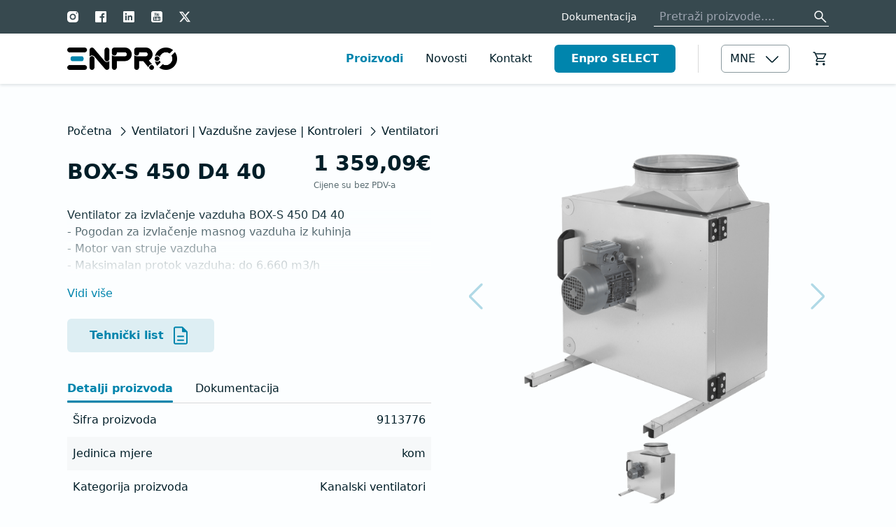

--- FILE ---
content_type: text/html; charset=UTF-8
request_url: https://enpro.me/me/proizvodi/box-s-450-d4-40
body_size: 20752
content:
<!DOCTYPE html>
<html lang="cnr">

    <head>
        <meta charset="utf-8">
        <meta name="viewport" content="width=device-width, initial-scale=1">
                    <meta http-equiv="Content-Security-Policy" content="upgrade-insecure-requests">
        
            <meta name="google-site-verification" content="u0AwQ-q2rNhxTiSiL2LLgFWTkWH4uBpM2bCbCsdkodA" />
<meta name="author" content="Enpro">
<meta property="og:site_name" content="Enpro">
<meta property="og:type" content="website">
<meta property="og:url" content="https://enpro.me/me/proizvodi/box-s-450-d4-40">
<meta property="og:title" content="Enpro - BOX-S 450 D4 40">
<meta property="og:image" content="https://enpro.me/storage/products/Ventilator za izvlačenje vazduha BOX-S.png">
<meta property="og:description" content="Ventilator za izvlačenje vazduha BOX-S 450 D4 40
- Pogodan za izvlačenje masnog vazduha iz kuhinja
- Motor van struje vazduha
- Maksimalan protok vazduha: do 6.660 m3/h
- Za kontinualan rad sa tempera...">
<meta name="description" content="Ventilator za izvlačenje vazduha BOX-S 450 D4 40
- Pogodan za izvlačenje masnog vazduha iz kuhinja
- Motor van struje vazduha
- Maksimalan protok vazduha: do 6.660 m3/h
- Za kontinualan rad sa tempera...">
<meta name="keywords" content="Enpro, Enpro Crna Gora, ventilacija, ventilacija za kafice, ventilacija za restorane, profesionalna ventilacija, ventilacioni sistemi, oprema za ventilaciju, kvalitet vazduha, Crna Gora">
<meta name="robots" content="index, follow">
<meta name="twitter:card" content="summary">
<meta name="twitter:title" content="Enpro - BOX-S 450 D4 40">
<meta name="twitter:url" content="https://enpro.me/me/proizvodi/box-s-450-d4-40">
<meta name="twitter:image" content="https://enpro.me/storage/products/Ventilator za izvlačenje vazduha BOX-S.png">
<meta name="twitter:description" content="Ventilator za izvlačenje vazduha BOX-S 450 D4 40
- Pogodan za izvlačenje masnog vazduha iz kuhinja
- Motor van struje vazduha
- Maksimalan protok vazduha: do 6.660 m3/h
- Za kontinualan rad sa tempera...">
<link type="image/png" href="https://enpro.me/build/assets/favicon-9c3d2273.png" rel="shortcut icon" sizes="16x16" />
<link rel="canonical" href="https://enpro.me/me/proizvodi/box-s-450-d4-40" />
        <link type="application/atom+xml" href="/me/feed" title="general.news" rel="alternate">
        <title>Enpro - BOX-S 450 D4 40</title>

        <!-- Livewire Styles --><style >[wire\:loading][wire\:loading], [wire\:loading\.delay][wire\:loading\.delay], [wire\:loading\.inline-block][wire\:loading\.inline-block], [wire\:loading\.inline][wire\:loading\.inline], [wire\:loading\.block][wire\:loading\.block], [wire\:loading\.flex][wire\:loading\.flex], [wire\:loading\.table][wire\:loading\.table], [wire\:loading\.grid][wire\:loading\.grid], [wire\:loading\.inline-flex][wire\:loading\.inline-flex] {display: none;}[wire\:loading\.delay\.none][wire\:loading\.delay\.none], [wire\:loading\.delay\.shortest][wire\:loading\.delay\.shortest], [wire\:loading\.delay\.shorter][wire\:loading\.delay\.shorter], [wire\:loading\.delay\.short][wire\:loading\.delay\.short], [wire\:loading\.delay\.default][wire\:loading\.delay\.default], [wire\:loading\.delay\.long][wire\:loading\.delay\.long], [wire\:loading\.delay\.longer][wire\:loading\.delay\.longer], [wire\:loading\.delay\.longest][wire\:loading\.delay\.longest] {display: none;}[wire\:offline][wire\:offline] {display: none;}[wire\:dirty]:not(textarea):not(input):not(select) {display: none;}:root {--livewire-progress-bar-color: #2299dd;}[x-cloak] {display: none !important;}</style>
        <link rel="preload" as="style" href="https://enpro.me/build/assets/main-0c566fdf.css" /><link rel="preload" as="style" href="https://enpro.me/build/assets/main-1d13cd18.css" /><link rel="modulepreload" href="https://enpro.me/build/assets/main-a85292a6.js" /><link rel="stylesheet" href="https://enpro.me/build/assets/main-0c566fdf.css" data-navigate-track="reload" /><link rel="stylesheet" href="https://enpro.me/build/assets/main-1d13cd18.css" data-navigate-track="reload" /><script type="module" src="https://enpro.me/build/assets/main-a85292a6.js" data-navigate-track="reload"></script>                    <script async src="https://www.googletagmanager.com/gtag/js?id=G-ZPR8MNRSHR"></script>
            <script>
                window.dataLayer = window.dataLayer || [];
                function gtag() {
                    dataLayer.push(arguments);
                }
                gtag('js', new Date());
                gtag('config', 'G-ZPR8MNRSHR');
            </script>

            <!-- Google tag (gtag.js) -->
            <script async src="https://www.googletagmanager.com/gtag/js?id=AW-16508011104"></script>
            <script>
                window.dataLayer = window.dataLayer || [];
                function gtag(){
                    dataLayer.push(arguments);
                }
                gtag('js', new Date());
                gtag('config', 'AW-16508011104');
            </script>

            <!-- Meta Pixel Code -->
            <script>
                !function(f,b,e,v,n,t,s)
                {if(f.fbq)return;n=f.fbq=function(){n.callMethod?
                    n.callMethod.apply(n,arguments):n.queue.push(arguments)};
                    if(!f._fbq)f._fbq=n;n.push=n;n.loaded=!0;n.version='2.0';
                    n.queue=[];t=b.createElement(e);t.async=!0;
                    t.src=v;s=b.getElementsByTagName(e)[0];
                    s.parentNode.insertBefore(t,s)}(window,document,'script',
                    'https://connect.facebook.net/en_US/fbevents.js');
                fbq('init', '244317076775348');
                fbq('track', 'PageView');
            </script>
            <noscript>
                <img height="1" width="1" src="https://www.facebook.com/tr?id=244317076775348&ev=PageView&noscript=1" />
            </noscript>
            <!-- End Meta Pixel Code -->

            <script type="text/javascript">
                (function(c,l,a,r,i,t,y){
                    c[a]=c[a]||function(){(c[a].q=c[a].q||[]).push(arguments)};
                    t=l.createElement(r);t.async=1;t.src="https://www.clarity.ms/tag/"+i;
                    y=l.getElementsByTagName(r)[0];y.parentNode.insertBefore(t,y);
                })(window, document, "clarity", "script", "o5nyb11wr4");
            </script>
                    <link rel="preload" as="style" href="https://enpro.me/build/assets/splide-6c527891.css" /><link rel="modulepreload" href="https://enpro.me/build/assets/product-a19008e6.js" /><link rel="modulepreload" href="https://enpro.me/build/assets/splide.min-808fdcba.js" /><link rel="stylesheet" href="https://enpro.me/build/assets/splide-6c527891.css" data-navigate-track="reload" /><script type="module" src="https://enpro.me/build/assets/product-a19008e6.js" data-navigate-track="reload"></script>
        <script type="application/ld+json">
    {
      "@context" : "http://schema.org",
      "@type" : "LocalBusiness",
      "name" : "Enpro",
      "image" : "https://enpro.me/build/assets/logo-b2cbbfa7.png",
      "telephone" : "+382 20 235 401",
      "email" : "info@enpro.me",
      "url" : "https://enpro.me",
      "openingHoursSpecification" : {
        "@type" : "OpeningHoursSpecification",
        "dayOfWeek" : {
          "@type" : "DayOfWeek",
          "name" : "Every day"
        }
      },
      "address" : {
        "@type" : "PostalAddress",
        "streetAddress" : "Straševina b.b., P.fah 112,",
        "addressLocality" : "Nikšić",
        "addressCountry" : "Montenegro",
        "postalCode" : "81400"
      },
      "aggregateRating" : {
        "@type" : "AggregateRating",
        "ratingValue" : "5",
        "reviewCount": 21
      }
    }
</script>
    </head>

    <body
        class="grid min-h-screen grid-rows-main-layout bg-gray-lighter text-secondary antialiased"
        x-data="{ selectorOpen: false }"
    >
        <header class="fixed left-0 top-0 z-50 w-full">
    <div class="container hidden h-12 items-center justify-between bg-gray-dark py-4 text-white md:flex">
        <div class="inline-flex space-x-6">
            <a
                class="header-social-link"
                href="https://www.instagram.com/enpro.me"
                title="Instagram"
                target="_blank"
                rel="noopener"
            >
                <svg
    xmlns="http://www.w3.org/2000/svg"
    width="16"
    height="16"
    viewBox="0 0 16 16"
    fill="none"
>
    <path
        d="M4.44444 0C1.99022 0 0 1.99022 0 4.44444V11.5556C0 14.0098 1.99022 16 4.44444 16H11.5556C14.0098 16 16 14.0098 16 11.5556V4.44444C16 1.99022 14.0098 0 11.5556 0H4.44444ZM13.3333 1.77778C13.824 1.77778 14.2222 2.176 14.2222 2.66667C14.2222 3.15733 13.824 3.55556 13.3333 3.55556C12.8427 3.55556 12.4444 3.15733 12.4444 2.66667C12.4444 2.176 12.8427 1.77778 13.3333 1.77778ZM8 3.55556C10.4542 3.55556 12.4444 5.54578 12.4444 8C12.4444 10.4542 10.4542 12.4444 8 12.4444C5.54578 12.4444 3.55556 10.4542 3.55556 8C3.55556 5.54578 5.54578 3.55556 8 3.55556ZM8 5.33333C6.52724 5.33333 5.33333 6.52724 5.33333 8C5.33333 9.47276 6.52724 10.6667 8 10.6667C9.47276 10.6667 10.6667 9.47276 10.6667 8C10.6667 6.52724 9.47276 5.33333 8 5.33333Z"
        fill="currentColor"
    />
</svg>
            </a>
            <a
                class="header-social-link"
                href="https://www.facebook.com/enpro.me"
                title="Facebook"
                target="_blank"
                rel="noopener"
            >
                <svg
    xmlns="http://www.w3.org/2000/svg"
    width="16"
    height="16"
    viewBox="0 0 16 16"
    fill="none"
>
    <path
        d="M14.5455 0H1.45455C0.650909 0 0 0.650909 0 1.45455V14.5455C0 15.3491 0.650909 16 1.45455 16H8.72727V9.45455H6.54545V7.27273H8.72727V6.10109C8.72727 3.88291 9.808 2.90909 11.6516 2.90909C12.5345 2.90909 13.0015 2.97455 13.2225 3.00436V5.09091H11.9651C11.1825 5.09091 10.9091 5.504 10.9091 6.34036V7.27273H13.2029L12.8916 9.45455H10.9091V16H14.5455C15.3491 16 16 15.3491 16 14.5455V1.45455C16 0.650909 15.3484 0 14.5455 0Z"
        fill="currentColor"
    />
</svg>
            </a>
            <a
                class="header-social-link"
                href="https://www.linkedin.com/company/enpro-me"
                title="LinkedIn"
                target="_blank"
                rel="noopener"
            >
                <svg
    xmlns="http://www.w3.org/2000/svg"
    width="16"
    height="16"
    viewBox="0 0 16 16"
    fill="none"
>
    <path
        d="M14.5455 0H1.45455C0.650909 0 0 0.650909 0 1.45455V14.5455C0 15.3491 0.650909 16 1.45455 16H14.5455C15.3491 16 16 15.3491 16 14.5455V1.45455C16 0.650909 15.3491 0 14.5455 0ZM5.05746 13.0909H2.912V6.18764H5.05746V13.0909ZM3.96291 5.20073C3.27127 5.20073 2.712 4.64 2.712 3.94982C2.712 3.25964 3.272 2.69964 3.96291 2.69964C4.65236 2.69964 5.21309 3.26036 5.21309 3.94982C5.21309 4.64 4.65236 5.20073 3.96291 5.20073ZM13.0938 13.0909H10.9498V9.73382C10.9498 8.93309 10.9353 7.90327 9.83491 7.90327C8.71855 7.90327 8.54691 8.77527 8.54691 9.67564V13.0909H6.40291V6.18764H8.46109V7.13091H8.49018C8.77673 6.58836 9.47636 6.016 10.52 6.016C12.6924 6.016 13.0938 7.44582 13.0938 9.30473V13.0909Z"
        fill="currentColor"
    />
</svg>
            </a>
            <a
                class="header-social-link"
                href="https://www.youtube.com/@enpromne"
                title="Youtube"
                target="_blank"
                rel="noopener"
            >
                <svg
    xmlns="http://www.w3.org/2000/svg"
    viewBox="0 0 64 64"
    width="16"
    height="16"
    fill="none"
>
    <path
        d="m10.664 0c-5.8907 0-10.664 4.7734-10.664 10.664v42.672c0 5.8907 4.7734 10.664 10.664 10.664h42.672c5.8907 0 10.664-4.7734 10.664-10.664v-42.672c0-5.8907-4.7734-10.664-10.664-10.664h-42.672zm6.9375 8h2.9375l1.8984 9.1406h0.17969l1.8047-9.1406h2.9688l-3.3906 12.633v6.5703h-2.9141l-0.007813-6.2188-3.4766-12.984zm13.695 4.6016c1.08 0 1.9604 0.33448 2.6484 1.0078 0.68667 0.66934 1.0312 1.5351 1.0312 2.5938l0.007813 7.1719c0 1.1867-0.33448 2.1234-1.0078 2.8047-0.67333 0.67867-1.6037 1.0156-2.7891 1.0156-1.1427 0-2.045-0.35088-2.7344-1.0469-0.68533-0.696-1.0299-1.6338-1.0312-2.8125v-7.2031-0.007812c0.00178-1.0708 0.35646-1.9294 1.0547-2.5625 0.69867-0.63867 1.6363-0.9596 2.8203-0.96094zm5.9453 0.19531h2.6406l0.007813 10.922c0 0.32667 0.059884 0.56809 0.17188 0.71875 0.10534 0.144 0.2964 0.22656 0.53906 0.22656 0.19867 0 0.44371-0.098193 0.73438-0.29687 0.30133-0.19467 0.57498-0.45381 0.82031-0.75781l-0.007812-10.812h2.6484v14.406h-2.2734l-0.36719-1.7656c-0.488 0.57333-0.99277 1.0087-1.5234 1.3047-0.52533 0.29733-1.0352 0.46094-1.5312 0.46094-0.15367 0-0.30318-0.012793-0.4375-0.039063-0.40296-0.078808-0.71912-0.27875-0.95312-0.59375-0.312-0.41466-0.46094-1.0441-0.46094-1.8828l-0.007812-11.891zm-6.0625 2.2109c-0.31867 0-0.58125 0.095919-0.78125 0.28125-0.19866 0.18666-0.29688 0.43304-0.29688 0.73438v7.5703c0 0.376 0.094373 0.67481 0.28906 0.88281 0.184 0.20533 0.44373 0.3125 0.78906 0.3125 0.35333 0 0.63575-0.10432 0.84375-0.32031 0.20667-0.20666 0.3125-0.503 0.3125-0.875l-0.007813-7.5703c0-0.30133-0.10964-0.54638-0.32031-0.73438-0.20933-0.18534-0.48546-0.28125-0.82812-0.28125zm0.82031 15.656s13.961 0.003146 17.031 0.75781c1.6947 0.416 3.031 1.6471 3.4844 3.2031 0.82134 2.824 0.82031 8.7109 0.82031 8.7109 0 0-0.005457 5.8818-0.82813 8.7031-0.45333 1.5587-1.7819 2.7871-3.4766 3.2031-3.0707 0.75733-17.031 0.75781-17.031 0.75781s-13.961-0.003144-17.031-0.75781c-1.6947-0.416-3.031-1.6393-3.4844-3.1953-0.82133-2.824-0.82031-8.7109-0.82031-8.7109 0 0 0.005458-5.8896 0.82813-8.7109 0.45333-1.5573 1.7819-2.7871 3.4766-3.2031 3.0693-0.75733 17.031-0.75781 17.031-0.75781zm-17.602 2.9375v2.6484h2.6719v16.547h2.6641v-16.547h2.6641v-2.6484h-8zm17.602 0v19.195h2.3984l0.26562-1.6484c0.735 0.903 1.666 1.4919 2.4844 1.625 0.11691 0.019013 0.23225 0.023437 0.34375 0.023437 1.0133 0 1.8776-0.52917 2.2109-1.5625 0.16-0.55733 0.28354-1.0677 0.29688-2.2344v-6.9531c0.0013-1.3107-0.17041-2.302-0.34375-2.8594-0.33333-1.0333-1.1507-1.6025-2.1641-1.6172-1.2933-0.013319-1.8281 0.66413-2.8281 1.8281v-5.7969h-2.6641zm-9.6016 4v12.148c0 0.952 0.13136 1.5865 0.30469 2.0078 0.22 0.507 0.61355 0.8413 1.1562 0.97656 0.1809 0.045088 0.38042 0.0625 0.59375 0.0625 0.97467 0 2.2279-0.66736 3.2812-1.8047l0.26562 1.8047h2.3984v-15.195h-2.6641v11.586c-0.58667 0.768-1.4432 1.3516-1.9766 1.3516-0.34667 0-0.62083-0.14725-0.6875-0.53125v-12.406h-2.6719zm23.242 0c-1.01 0-1.8467 0.24171-2.5234 0.69531-0.22558 0.1512-0.435 0.3251-0.625 0.52344-0.57333 0.58133-0.89063 1.5308-0.89063 2.7734v7.3516c0 1.2293 0.36188 2.1025 0.92188 2.6719 0.76 0.792 1.793 1.1875 3.1797 1.1875 1.3733 0 2.4597-0.41115 3.1797-1.2578 0.32-0.36933 0.53166-0.79514 0.625-1.2578 0.01332-0.21066 0.09375-0.77846 0.09375-1.4531h-2.6719v1.0625c0 0.608-0.59479 1.1094-1.3281 1.1094-0.73333 0-1.3359-0.50138-1.3359-1.1094v-4.0391h5.3359v-4.3203c0-1.2427-0.30489-2.1374-0.85156-2.7188-0.73333-0.79333-1.7894-1.2187-3.1094-1.2188zm-0.039063 1.9141c0.73334 0 1.3281 0.48804 1.3281 1.1094v3.3984h-2.6641v-3.3984c0-0.62133 0.6026-1.1094 1.3359-1.1094zm-9.3047 0.375c0.72 0 1.0391 0.43879 1.0391 1.8281v6.9375c0 1.3907-0.31906 1.8672-1.0391 1.8672-0.41333 0-1.2062-0.27913-1.6328-0.70313v-9.0938c0.42666-0.424 1.2195-0.83594 1.6328-0.83594z"
        fill="currentColor"
    />
</svg>
            </a>
                                        <a
                    class="header-social-link"
                    href="https://x.com/Enpro_me"
                    title="X"
                    target="_blank"
                    rel="noopener"
                >
                    <svg
    xmlns="http://www.w3.org/2000/svg"
    viewBox="0 0 16 16"
    width="16"
    height="16"
    fill="none"
    class="bi bi-twitter-x">
    <path
        d="M12.6.75h2.454l-5.36 6.142L16 15.25h-4.937l-3.867-5.07-4.425 5.07H.316l5.733-6.57L0 .75h5.063l3.495 4.633L12.601.75Zm-.86 13.028h1.36L4.323 2.145H2.865z"
        fill="currentColor"
        stroke-width=".38095"/>
</svg>
                </a>
                    </div>

        <div class="inline-flex items-center space-x-6">
            <a
                class="underline-hover  font-normal  text-sm"
                href="https://enpro.me/me/dokumentacija"
            >
                Dokumentacija
            </a>

            <div wire:snapshot="{&quot;data&quot;:{&quot;searchTerm&quot;:&quot;&quot;,&quot;products&quot;:[[],{&quot;s&quot;:&quot;arr&quot;}],&quot;isMobile&quot;:false},&quot;memo&quot;:{&quot;id&quot;:&quot;2ZaCRiifKWcv3zSuZTqn&quot;,&quot;name&quot;:&quot;global-search&quot;,&quot;path&quot;:&quot;me\/proizvodi\/box-s-450-d4-40&quot;,&quot;method&quot;:&quot;GET&quot;,&quot;children&quot;:[],&quot;scripts&quot;:[],&quot;assets&quot;:[],&quot;errors&quot;:[],&quot;locale&quot;:&quot;me&quot;},&quot;checksum&quot;:&quot;2fd3681e3d08acb0bc3109bb052993b5845f69651e39a8524d16147533ab22a8&quot;}" wire:effects="[]" wire:id="2ZaCRiifKWcv3zSuZTqn" class=" w-[250px]  relative">
    <div class="flex items-center">
        <!--[if BLOCK]><![endif]-->            <form
                class="absolute right-0 z-30 inline-flex w-full items-center border-b border-white"
                action="https://enpro.me/me/proizvodi"
                x-ref="toggle"
            >
                <input
                    class="w-full bg-transparent px-2 py-1 leading-none text-white outline-none"
                    name="q"
                    type="text"
                    placeholder="Pretraži proizvode...."
                    wire:model.live="searchTerm"
                >
                <button
                    type="submit"
                    aria-label="Search"
                >
                    <svg
    xmlns="http://www.w3.org/2000/svg"
    width="24"
    height="24"
    viewBox="0 0 24 24"
    fill="none"
>
    <path
        d="M9.51922 15.6153C7.81154 15.6153 6.36539 15.023 5.18079 13.8384C3.99618 12.6538 3.40387 11.2077 3.40387 9.49999C3.40387 7.79231 3.99618 6.34616 5.18079 5.16154C6.36539 3.97694 7.81154 3.38464 9.51922 3.38464C11.2269 3.38464 12.6731 3.97694 13.8577 5.16154C15.0423 6.34616 15.6346 7.79231 15.6346 9.49999C15.6346 10.2141 15.5147 10.8961 15.275 11.5461C15.0352 12.1961 14.7153 12.7615 14.3153 13.2423L20.0692 18.9961C20.2077 19.1346 20.2785 19.3087 20.2817 19.5183C20.2849 19.7279 20.2141 19.9051 20.0692 20.05C19.9243 20.1948 19.7487 20.2673 19.5423 20.2673C19.3359 20.2673 19.1603 20.1948 19.0154 20.05L13.2615 14.2961C12.7615 14.7089 12.1865 15.032 11.5365 15.2653C10.8865 15.4987 10.2141 15.6153 9.51922 15.6153ZM9.51922 14.1154C10.8077 14.1154 11.899 13.6683 12.7933 12.774C13.6875 11.8798 14.1346 10.7885 14.1346 9.49999C14.1346 8.21153 13.6875 7.12018 12.7933 6.22594C11.899 5.33171 10.8077 4.88459 9.51922 4.88459C8.23075 4.88459 7.1394 5.33171 6.24517 6.22594C5.35095 7.12018 4.90384 8.21153 4.90384 9.49999C4.90384 10.7885 5.35095 11.8798 6.24517 12.774C7.1394 13.6683 8.23075 14.1154 9.51922 14.1154Z"
        fill="currentColor"
    />
</svg>
                </button>
            </form>
        <!--[if ENDBLOCK]><![endif]-->
    </div>
    <div
        class="absolute left-0 right-0 top-6 z-[100] w-full overflow-hidden rounded-md bg-white text-secondary shadow-card"
        x-anchor.offset.8="$refs.toggle"
    >
        <!--[if BLOCK]><![endif]--><!--[if ENDBLOCK]><![endif]-->
    </div>
</div>
        </div>
    </div>

    <div class="container hidden h-[72px] items-center justify-between bg-white py-4 shadow-menu md:flex">
        <a href="https://enpro.me/me">
            <img
                class="h-8"
                src="https://enpro.me/build/assets/logo-b2cbbfa7.png"
                alt="Logo"
            >
        </a>

        <div class="flex items-center space-x-4 lg:space-x-8">
            <div class="flex items-center space-x-4 lg:space-x-8">
                <nav>
                    <ul class="inline-flex items-center space-x-4 lg:space-x-8">
                        <li>
                            <a
                                class=" font-semibold text-primary  transition-colors duration-150 hover:text-primary"
                                href="https://enpro.me/me/proizvodi"
                            >Proizvodi</a>
                        </li>
                        <li>
                            <a
                                class=" font-normal  transition-colors duration-150 hover:text-primary"
                                href="https://enpro.me/me/novosti"
                            >Novosti</a>
                        </li>
                        <li>
                            <a
                                class=" font-normal  transition-colors duration-150 hover:text-primary"
                                href="https://enpro.me/me/kontakt"
                            >Kontakt</a>
                        </li>
                    </ul>
                </nav>
                <button
                    class="h-10 rounded-md bg-primary px-6 py-3 font-bold leading-none text-white transition duration-150 hover:bg-primary-hover"
                    x-on:click="selectorOpen = true"
                >
                    Enpro SELECT
                </button>
            </div>

            <div class="h-10 w-px bg-gray-light"></div>

            <div
    x-data="dropdown"
    x-on:keydown.escape.prevent.stop="close($refs.button)"
    x-on:focusin.window="! $refs.panel.contains($event.target) && close()"
    x-id="['dropdown-button']"
    class="relative"
>
    <button
        type="button"
        x-ref="button"
        x-on:click="toggle()"
        :aria-expanded="open"
        :aria-controls="$id('dropdown-button')"
        class="flex items-center w-full space-x-3 h-10 px-3 py-2 border border-gray-passive rounded-md transition select-none outline-none focus:ring focus:ring-gray-light bg-white"
    >
        <span class="inline-flex items-center">MNE</span>

        <svg
    xmlns="http://www.w3.org/2000/svg"
    width="24"
    height="24"
    viewBox="0 0 24 24"
    fill="none"
>
    <mask
        id="mask0_433_1238"
        style="mask-type:alpha"
        maskUnits="userSpaceOnUse"
        x="0"
        y="0"
        width="24"
        height="24"
    >
        <rect
            y="24"
            width="24"
            height="24"
            transform="rotate(-90 0 24)"
            fill="#D9D9D9"
        />
    </mask>
    <g mask="url(#mask0_433_1238)">
        <path
            d="M12 16.1808L19.7153 8.46536C19.8628 8.31793 20.0391 8.24518 20.2442 8.24711C20.4493 8.24903 20.6256 8.3237 20.773 8.47114C20.9205 8.61857 20.9942 8.79485 20.9942 8.99999C20.9942 9.20512 20.9205 9.3814 20.773 9.52884L13.1365 17.1711C12.975 17.3327 12.7948 17.4506 12.5961 17.525C12.3974 17.5994 12.1987 17.6365 12 17.6365C11.8013 17.6365 11.6025 17.5994 11.4038 17.525C11.2051 17.4506 11.025 17.3327 10.8634 17.1711L3.22112 9.52884C3.07369 9.3814 3.00093 9.20416 3.00284 8.99711C3.00478 8.79004 3.07946 8.61279 3.2269 8.46536C3.37433 8.31793 3.55061 8.24421 3.75575 8.24421C3.96088 8.24421 4.13716 8.31793 4.2846 8.46536L12 16.1808Z"
            fill="currentColor"
        />
    </g>
</svg>
    </button>

    <div
        style="display: none;"
        x-ref="panel"
        x-show="open"
        x-anchor.offset.8="$refs.button"
        x-transition.origin.top.right
        x-on:click.outside="close($refs.button)"
        :id="$id('dropdown-button')"
        class="absolute right-0 z-20 max-w-full max-h-60 rounded-md shadow-md overflow-y-auto bg-white"
    >
                <div class="dropdown-item overflow-hidden first-of-type:rounded-t-md last-of-type:rounded-b-md">
            <a
            href="https://enpro.me/me/promjena-jezika/me"
            class="inline-flex items-center w-full px-4 py-2.5 text-left text-sm transition-colors duration-150 hover:bg-primary hover:text-white disabled:opacity-50"
        >
            MNE
        </a>
    </div>
                                    <div class="dropdown-item overflow-hidden first-of-type:rounded-t-md last-of-type:rounded-b-md">
            <a
            href="https://enpro.me/me/promjena-jezika/en"
            class="inline-flex items-center w-full px-4 py-2.5 text-left text-sm transition-colors duration-150 hover:bg-primary hover:text-white disabled:opacity-50"
        >
            ENG
        </a>
    </div>
                                    <div class="dropdown-item overflow-hidden first-of-type:rounded-t-md last-of-type:rounded-b-md">
            <a
            href="https://enpro.me/me/promjena-jezika/de"
            class="inline-flex items-center w-full px-4 py-2.5 text-left text-sm transition-colors duration-150 hover:bg-primary hover:text-white disabled:opacity-50"
        >
            DEU
        </a>
    </div>
    </div>
</div>

            <div>
                <a wire:snapshot="{&quot;data&quot;:{&quot;hasProductsInCart&quot;:false},&quot;memo&quot;:{&quot;id&quot;:&quot;psEkUOHDj9ipsUzJTArA&quot;,&quot;name&quot;:&quot;shopping-cart-link&quot;,&quot;path&quot;:&quot;me\/proizvodi\/box-s-450-d4-40&quot;,&quot;method&quot;:&quot;GET&quot;,&quot;children&quot;:[],&quot;scripts&quot;:[],&quot;assets&quot;:[],&quot;errors&quot;:[],&quot;locale&quot;:&quot;me&quot;},&quot;checksum&quot;:&quot;313c1929edf748212637ff89a6d14bf03b327de1318e605e37f7223e6ab8d0b9&quot;}" wire:effects="{&quot;listeners&quot;:[&quot;cart-updated&quot;,&quot;cart-cleared&quot;]}" wire:id="psEkUOHDj9ipsUzJTArA"
    class=" relative -mr-3 block p-3 md:-mx-2 md:p-2"
    href="https://enpro.me/me/predmjer"
    aria-label="Shopping Cart"
>
    <svg
    xmlns="http://www.w3.org/2000/svg"
    width="24"
    height="24"
    viewBox="0 0 24 24"
    fill="none"
>
    <path
        d="M7.15385 21.5577C6.66797 21.5577 6.25483 21.3875 5.91445 21.0471C5.57407 20.7067 5.40388 20.2936 5.40388 19.8077C5.40388 19.3218 5.57407 18.9087 5.91445 18.5683C6.25483 18.2279 6.66797 18.0577 7.15385 18.0577C7.63975 18.0577 8.05289 18.2279 8.39328 18.5683C8.73366 18.9087 8.90385 19.3218 8.90385 19.8077C8.90385 20.2936 8.73366 20.7067 8.39328 21.0471C8.05289 21.3875 7.63975 21.5577 7.15385 21.5577ZM16.8462 21.5577C16.3603 21.5577 15.9471 21.3875 15.6067 21.0471C15.2663 20.7067 15.0962 20.2936 15.0962 19.8077C15.0962 19.3218 15.2663 18.9087 15.6067 18.5683C15.9471 18.2279 16.3603 18.0577 16.8462 18.0577C17.332 18.0577 17.7452 18.2279 18.0856 18.5683C18.4259 18.9087 18.5961 19.3218 18.5961 19.8077C18.5961 20.2936 18.4259 20.7067 18.0856 21.0471C17.7452 21.3875 17.332 21.5577 16.8462 21.5577ZM6.01538 5.75001L8.55 11.0577H15.3673C15.425 11.0577 15.4763 11.0433 15.5212 11.0144C15.566 10.9856 15.6045 10.9455 15.6366 10.8942L18.3192 6.01923C18.3577 5.94871 18.3609 5.88621 18.3289 5.83173C18.2968 5.77723 18.2423 5.74998 18.1654 5.74998L6.01538 5.75001ZM5.29615 4.25006H19.1807C19.5897 4.25006 19.899 4.42409 20.1086 4.77216C20.3182 5.12024 20.3282 5.47569 20.1384 5.83851L16.9346 11.6423C16.7705 11.9307 16.5535 12.1554 16.2836 12.3163C16.0138 12.4772 15.7179 12.5577 15.3962 12.5577H8.1L6.9423 14.6731C6.89102 14.75 6.88942 14.8333 6.9375 14.9231C6.98558 15.0128 7.0577 15.0577 7.15385 15.0577H17.8462C18.059 15.0577 18.2372 15.1295 18.3808 15.2731C18.5243 15.4167 18.5961 15.5949 18.5961 15.8077C18.5961 16.0205 18.5243 16.1987 18.3808 16.3423C18.2372 16.4859 18.059 16.5577 17.8462 16.5577H7.15385C6.4872 16.5577 5.98624 16.2702 5.65098 15.6952C5.31573 15.1202 5.30387 14.5461 5.6154 13.9731L7.04235 11.4077L3.40388 3.74998H2.25003C2.03719 3.74998 1.85899 3.67819 1.71542 3.53461C1.57181 3.39102 1.5 3.21282 1.5 3.00001C1.5 2.78719 1.5718 2.60899 1.7154 2.46541C1.85898 2.32182 2.03718 2.25003 2.25 2.25003H3.77883C3.94934 2.25003 4.10832 2.29522 4.25575 2.38561C4.40318 2.47599 4.51537 2.60323 4.5923 2.76733L5.29613 4.25003L5.29615 4.25006Z"
        fill="currentColor"
    />
</svg>
    <!--[if BLOCK]><![endif]--><!--[if ENDBLOCK]><![endif]-->
</a>
            </div>
        </div>
    </div>

    <div
        class="container fixed left-0 top-0 z-40 flex h-[72px] w-full items-center justify-between bg-white text-secondary shadow-menu md:hidden">
        <button
            class="-ml-3 p-3"
            id="menu-toggle"
        >
            <svg
    width="24"
    height="24"
    viewBox="0 0 24 24"
    fill="none"
    xmlns="http://www.w3.org/2000/svg"
>
    <mask
        id="mask0_1_198"
        style="mask-type:alpha"
        maskUnits="userSpaceOnUse"
        x="0"
        y="0"
        width="24"
        height="24"
    >
        <rect
            width="24"
            height="24"
            fill="#D9D9D9"
        />
    </mask>
    <g mask="url(#mask0_1_198)">
        <path
            d="M4 18C3.71667 18 3.47917 17.9042 3.2875 17.7125C3.09583 17.5208 3 17.2833 3 17C3 16.7167 3.09583 16.4792 3.2875 16.2875C3.47917 16.0958 3.71667 16 4 16H20C20.2833 16 20.5208 16.0958 20.7125 16.2875C20.9042 16.4792 21 16.7167 21 17C21 17.2833 20.9042 17.5208 20.7125 17.7125C20.5208 17.9042 20.2833 18 20 18H4ZM4 13C3.71667 13 3.47917 12.9042 3.2875 12.7125C3.09583 12.5208 3 12.2833 3 12C3 11.7167 3.09583 11.4792 3.2875 11.2875C3.47917 11.0958 3.71667 11 4 11H20C20.2833 11 20.5208 11.0958 20.7125 11.2875C20.9042 11.4792 21 11.7167 21 12C21 12.2833 20.9042 12.5208 20.7125 12.7125C20.5208 12.9042 20.2833 13 20 13H4ZM4 8C3.71667 8 3.47917 7.90417 3.2875 7.7125C3.09583 7.52083 3 7.28333 3 7C3 6.71667 3.09583 6.47917 3.2875 6.2875C3.47917 6.09583 3.71667 6 4 6H20C20.2833 6 20.5208 6.09583 20.7125 6.2875C20.9042 6.47917 21 6.71667 21 7C21 7.28333 20.9042 7.52083 20.7125 7.7125C20.5208 7.90417 20.2833 8 20 8H4Z"
            fill="currentColor"
        />
    </g>
</svg>
        </button>
        <a href="https://enpro.me/me">
            <img
                class="h-6"
                src="https://enpro.me/build/assets/logo-b2cbbfa7.png"
                alt="Logo"
            >
        </a>
        <a wire:snapshot="{&quot;data&quot;:{&quot;hasProductsInCart&quot;:false},&quot;memo&quot;:{&quot;id&quot;:&quot;2zSt2eBMJYGRvpL5J2gl&quot;,&quot;name&quot;:&quot;shopping-cart-link&quot;,&quot;path&quot;:&quot;me\/proizvodi\/box-s-450-d4-40&quot;,&quot;method&quot;:&quot;GET&quot;,&quot;children&quot;:[],&quot;scripts&quot;:[],&quot;assets&quot;:[],&quot;errors&quot;:[],&quot;locale&quot;:&quot;me&quot;},&quot;checksum&quot;:&quot;caafdcf71d42f9e895e6bd64d6fcf96253fdbfb12133bf70a16637d60ab8cc14&quot;}" wire:effects="{&quot;listeners&quot;:[&quot;cart-updated&quot;,&quot;cart-cleared&quot;]}" wire:id="2zSt2eBMJYGRvpL5J2gl"
    class=" relative -mr-3 block p-3 md:-mx-2 md:p-2"
    href="https://enpro.me/me/predmjer"
    aria-label="Shopping Cart"
>
    <svg
    xmlns="http://www.w3.org/2000/svg"
    width="24"
    height="24"
    viewBox="0 0 24 24"
    fill="none"
>
    <path
        d="M7.15385 21.5577C6.66797 21.5577 6.25483 21.3875 5.91445 21.0471C5.57407 20.7067 5.40388 20.2936 5.40388 19.8077C5.40388 19.3218 5.57407 18.9087 5.91445 18.5683C6.25483 18.2279 6.66797 18.0577 7.15385 18.0577C7.63975 18.0577 8.05289 18.2279 8.39328 18.5683C8.73366 18.9087 8.90385 19.3218 8.90385 19.8077C8.90385 20.2936 8.73366 20.7067 8.39328 21.0471C8.05289 21.3875 7.63975 21.5577 7.15385 21.5577ZM16.8462 21.5577C16.3603 21.5577 15.9471 21.3875 15.6067 21.0471C15.2663 20.7067 15.0962 20.2936 15.0962 19.8077C15.0962 19.3218 15.2663 18.9087 15.6067 18.5683C15.9471 18.2279 16.3603 18.0577 16.8462 18.0577C17.332 18.0577 17.7452 18.2279 18.0856 18.5683C18.4259 18.9087 18.5961 19.3218 18.5961 19.8077C18.5961 20.2936 18.4259 20.7067 18.0856 21.0471C17.7452 21.3875 17.332 21.5577 16.8462 21.5577ZM6.01538 5.75001L8.55 11.0577H15.3673C15.425 11.0577 15.4763 11.0433 15.5212 11.0144C15.566 10.9856 15.6045 10.9455 15.6366 10.8942L18.3192 6.01923C18.3577 5.94871 18.3609 5.88621 18.3289 5.83173C18.2968 5.77723 18.2423 5.74998 18.1654 5.74998L6.01538 5.75001ZM5.29615 4.25006H19.1807C19.5897 4.25006 19.899 4.42409 20.1086 4.77216C20.3182 5.12024 20.3282 5.47569 20.1384 5.83851L16.9346 11.6423C16.7705 11.9307 16.5535 12.1554 16.2836 12.3163C16.0138 12.4772 15.7179 12.5577 15.3962 12.5577H8.1L6.9423 14.6731C6.89102 14.75 6.88942 14.8333 6.9375 14.9231C6.98558 15.0128 7.0577 15.0577 7.15385 15.0577H17.8462C18.059 15.0577 18.2372 15.1295 18.3808 15.2731C18.5243 15.4167 18.5961 15.5949 18.5961 15.8077C18.5961 16.0205 18.5243 16.1987 18.3808 16.3423C18.2372 16.4859 18.059 16.5577 17.8462 16.5577H7.15385C6.4872 16.5577 5.98624 16.2702 5.65098 15.6952C5.31573 15.1202 5.30387 14.5461 5.6154 13.9731L7.04235 11.4077L3.40388 3.74998H2.25003C2.03719 3.74998 1.85899 3.67819 1.71542 3.53461C1.57181 3.39102 1.5 3.21282 1.5 3.00001C1.5 2.78719 1.5718 2.60899 1.7154 2.46541C1.85898 2.32182 2.03718 2.25003 2.25 2.25003H3.77883C3.94934 2.25003 4.10832 2.29522 4.25575 2.38561C4.40318 2.47599 4.51537 2.60323 4.5923 2.76733L5.29613 4.25003L5.29615 4.25006Z"
        fill="currentColor"
    />
</svg>
    <!--[if BLOCK]><![endif]--><!--[if ENDBLOCK]><![endif]-->
</a>
    </div>

    <div
        class="fixed inset-0 z-50 h-dvh w-full -translate-x-full transform-gpu bg-secondary p-4 text-white transition-transform duration-200 md:hidden"
        id="mobile-menu"
    >
        <div class="flex items-center justify-between">
            <a href="https://enpro.me/me">
                <img
                    class="h-6"
                    src="https://enpro.me/build/assets/logo-white-4f643e6e.png"
                    alt="Logo"
                >
            </a>
            <button
                class="-mr-2 p-3"
                id="close-menu"
            >
                <svg
    width="24"
    height="24"
    viewBox="0 0 24 24"
    fill="none"
    xmlns="http://www.w3.org/2000/svg"
>
    <mask
        id="mask0_1_207"
        style="mask-type:alpha"
        maskUnits="userSpaceOnUse"
        x="0"
        y="0"
        width="24"
        height="24"
    >
        <rect
            width="24"
            height="24"
            fill="#D9D9D9"
        />
    </mask>
    <g mask="url(#mask0_1_207)">
        <path
            d="M12 13.4L7.10005 18.3C6.91672 18.4834 6.68338 18.575 6.40005 18.575C6.11672 18.575 5.88338 18.4834 5.70005 18.3C5.51672 18.1167 5.42505 17.8834 5.42505 17.6C5.42505 17.3167 5.51672 17.0834 5.70005 16.9L10.6 12L5.70005 7.10005C5.51672 6.91672 5.42505 6.68338 5.42505 6.40005C5.42505 6.11672 5.51672 5.88338 5.70005 5.70005C5.88338 5.51672 6.11672 5.42505 6.40005 5.42505C6.68338 5.42505 6.91672 5.51672 7.10005 5.70005L12 10.6L16.9 5.70005C17.0834 5.51672 17.3167 5.42505 17.6 5.42505C17.8834 5.42505 18.1167 5.51672 18.3 5.70005C18.4834 5.88338 18.575 6.11672 18.575 6.40005C18.575 6.68338 18.4834 6.91672 18.3 7.10005L13.4 12L18.3 16.9C18.4834 17.0834 18.575 17.3167 18.575 17.6C18.575 17.8834 18.4834 18.1167 18.3 18.3C18.1167 18.4834 17.8834 18.575 17.6 18.575C17.3167 18.575 17.0834 18.4834 16.9 18.3L12 13.4Z"
            fill="currentColor"
        />
    </g>
</svg>
            </button>
        </div>

        <div class="mt-8 space-y-5">
            <nav>
                <ul class="space-y-5">
                    <li>
                        <a
                            class=" font-semibold  transition-colors duration-150 hover:text-gray-light"
                            href="https://enpro.me/me/proizvodi"
                        >Proizvodi</a>
                    </li>
                    <li>
                        <a
                            class=" font-normal  transition-colors duration-150 hover:text-gray-light"
                            href="https://enpro.me/me/novosti"
                        >Novosti</a>
                    </li>
                    <li>
                        <a
                            class=" font-normal  transition-colors duration-150 hover:text-gray-light"
                            href="https://enpro.me/me/kontakt"
                        >Kontakt</a>
                    </li>
                    <li>
                        <a
                            class=" font-normal  transition-colors duration-150 hover:text-gray-light"
                            href="https://enpro.me/me/dokumentacija"
                        >Dokumentacija</a>
                    </li>
                </ul>
            </nav>
            <button
                class="h-10 w-full rounded-md bg-primary px-6 py-3 font-bold leading-none text-white transition duration-150 hover:bg-primary-hover"
                x-on:click="selectorOpen = true"
            >
                Enpro SELECT
            </button>
        </div>

        <div class="my-5 h-px w-full bg-gray-light"></div>

        <div class="mb-5 flex items-center gap-4">
            <div wire:snapshot="{&quot;data&quot;:{&quot;searchTerm&quot;:&quot;&quot;,&quot;products&quot;:[[],{&quot;s&quot;:&quot;arr&quot;}],&quot;isMobile&quot;:true},&quot;memo&quot;:{&quot;id&quot;:&quot;eooaviZ6vfjokRl6J7Nn&quot;,&quot;name&quot;:&quot;global-search&quot;,&quot;path&quot;:&quot;me\/proizvodi\/box-s-450-d4-40&quot;,&quot;method&quot;:&quot;GET&quot;,&quot;children&quot;:[],&quot;scripts&quot;:[],&quot;assets&quot;:[],&quot;errors&quot;:[],&quot;locale&quot;:&quot;me&quot;},&quot;checksum&quot;:&quot;3cedf0359e030c458a4a5c0e01b5dae874c0dde53d8049bb5aaeaaeecd8e6a77&quot;}" wire:effects="[]" wire:id="eooaviZ6vfjokRl6J7Nn" class=" relative">
    <div class="flex items-center">
        <!--[if BLOCK]><![endif]-->            <form
                class="inline-flex h-10 items-center rounded-md border border-gray-passive bg-gray-dim p-4"
                action="https://enpro.me/me/proizvodi"
                x-ref="toggle"
            >
                <input
                    class="w-full bg-transparent text-white outline-none"
                    name="q"
                    type="text"
                    placeholder="Pretraži proizvode...."
                    wire:model.live="searchTerm"
                >
                <button
                    class="-mr-2 p-2"
                    type="submit"
                >
                    <svg
    xmlns="http://www.w3.org/2000/svg"
    width="24"
    height="24"
    viewBox="0 0 24 24"
    fill="none"
>
    <path
        d="M9.51922 15.6153C7.81154 15.6153 6.36539 15.023 5.18079 13.8384C3.99618 12.6538 3.40387 11.2077 3.40387 9.49999C3.40387 7.79231 3.99618 6.34616 5.18079 5.16154C6.36539 3.97694 7.81154 3.38464 9.51922 3.38464C11.2269 3.38464 12.6731 3.97694 13.8577 5.16154C15.0423 6.34616 15.6346 7.79231 15.6346 9.49999C15.6346 10.2141 15.5147 10.8961 15.275 11.5461C15.0352 12.1961 14.7153 12.7615 14.3153 13.2423L20.0692 18.9961C20.2077 19.1346 20.2785 19.3087 20.2817 19.5183C20.2849 19.7279 20.2141 19.9051 20.0692 20.05C19.9243 20.1948 19.7487 20.2673 19.5423 20.2673C19.3359 20.2673 19.1603 20.1948 19.0154 20.05L13.2615 14.2961C12.7615 14.7089 12.1865 15.032 11.5365 15.2653C10.8865 15.4987 10.2141 15.6153 9.51922 15.6153ZM9.51922 14.1154C10.8077 14.1154 11.899 13.6683 12.7933 12.774C13.6875 11.8798 14.1346 10.7885 14.1346 9.49999C14.1346 8.21153 13.6875 7.12018 12.7933 6.22594C11.899 5.33171 10.8077 4.88459 9.51922 4.88459C8.23075 4.88459 7.1394 5.33171 6.24517 6.22594C5.35095 7.12018 4.90384 8.21153 4.90384 9.49999C4.90384 10.7885 5.35095 11.8798 6.24517 12.774C7.1394 13.6683 8.23075 14.1154 9.51922 14.1154Z"
        fill="currentColor"
    />
</svg>
                </button>
            </form>
        <!--[if ENDBLOCK]><![endif]-->
    </div>
    <div
        class="absolute left-0 right-0 top-6 z-[100] w-full overflow-hidden rounded-md bg-white text-secondary shadow-card"
        x-anchor.offset.8="$refs.toggle"
    >
        <!--[if BLOCK]><![endif]--><!--[if ENDBLOCK]><![endif]-->
    </div>
</div>

            <div
    x-data="dropdown"
    x-on:keydown.escape.prevent.stop="close($refs.button)"
    x-on:focusin.window="! $refs.panel.contains($event.target) && close()"
    x-id="['dropdown-button']"
    class="relative"
>
    <button
        type="button"
        x-ref="button"
        x-on:click="toggle()"
        :aria-expanded="open"
        :aria-controls="$id('dropdown-button')"
        class="flex items-center w-full space-x-3 h-10 px-3 py-2 border border-gray-passive rounded-md transition select-none outline-none focus:ring focus:ring-gray-light bg-gray-dim text-white space-x-5"
    >
        <span class="inline-flex items-center">MNE</span>

        <svg
    xmlns="http://www.w3.org/2000/svg"
    width="24"
    height="24"
    viewBox="0 0 24 24"
    fill="none"
>
    <mask
        id="mask0_433_1238"
        style="mask-type:alpha"
        maskUnits="userSpaceOnUse"
        x="0"
        y="0"
        width="24"
        height="24"
    >
        <rect
            y="24"
            width="24"
            height="24"
            transform="rotate(-90 0 24)"
            fill="#D9D9D9"
        />
    </mask>
    <g mask="url(#mask0_433_1238)">
        <path
            d="M12 16.1808L19.7153 8.46536C19.8628 8.31793 20.0391 8.24518 20.2442 8.24711C20.4493 8.24903 20.6256 8.3237 20.773 8.47114C20.9205 8.61857 20.9942 8.79485 20.9942 8.99999C20.9942 9.20512 20.9205 9.3814 20.773 9.52884L13.1365 17.1711C12.975 17.3327 12.7948 17.4506 12.5961 17.525C12.3974 17.5994 12.1987 17.6365 12 17.6365C11.8013 17.6365 11.6025 17.5994 11.4038 17.525C11.2051 17.4506 11.025 17.3327 10.8634 17.1711L3.22112 9.52884C3.07369 9.3814 3.00093 9.20416 3.00284 8.99711C3.00478 8.79004 3.07946 8.61279 3.2269 8.46536C3.37433 8.31793 3.55061 8.24421 3.75575 8.24421C3.96088 8.24421 4.13716 8.31793 4.2846 8.46536L12 16.1808Z"
            fill="currentColor"
        />
    </g>
</svg>
    </button>

    <div
        style="display: none;"
        x-ref="panel"
        x-show="open"
        x-anchor.offset.8="$refs.button"
        x-transition.origin.top.right
        x-on:click.outside="close($refs.button)"
        :id="$id('dropdown-button')"
        class="absolute right-0 z-20 max-w-full max-h-60 rounded-md shadow-md overflow-y-auto bg-gray-dim text-white"
    >
                <div class="dropdown-item overflow-hidden first-of-type:rounded-t-md last-of-type:rounded-b-md">
            <a
            href="https://enpro.me/me/promjena-jezika/me"
            class="inline-flex items-center w-full px-4 py-2.5 text-left text-sm transition-colors duration-150 hover:bg-primary hover:text-white disabled:opacity-50 bg-dark-dim text-white"
        >
            MNE
        </a>
    </div>
                                    <div class="dropdown-item overflow-hidden first-of-type:rounded-t-md last-of-type:rounded-b-md">
            <a
            href="https://enpro.me/me/promjena-jezika/en"
            class="inline-flex items-center w-full px-4 py-2.5 text-left text-sm transition-colors duration-150 hover:bg-primary hover:text-white disabled:opacity-50 bg-dark-dim text-white"
        >
            ENG
        </a>
    </div>
                                    <div class="dropdown-item overflow-hidden first-of-type:rounded-t-md last-of-type:rounded-b-md">
            <a
            href="https://enpro.me/me/promjena-jezika/de"
            class="inline-flex items-center w-full px-4 py-2.5 text-left text-sm transition-colors duration-150 hover:bg-primary hover:text-white disabled:opacity-50 bg-dark-dim text-white"
        >
            DEU
        </a>
    </div>
    </div>
</div>
        </div>

        <div>
            <p class="mb-3">Društvene mreže</p>
            <div class="inline-flex space-x-6">
                <a
                    class="header-social-link"
                    href="https://www.instagram.com/enpro.me"
                    title="Instagram"
                    target="_blank"
                    rel="noopener"
                >
                    <svg
    xmlns="http://www.w3.org/2000/svg"
    width="16"
    height="16"
    viewBox="0 0 16 16"
    fill="none"
>
    <path
        d="M4.44444 0C1.99022 0 0 1.99022 0 4.44444V11.5556C0 14.0098 1.99022 16 4.44444 16H11.5556C14.0098 16 16 14.0098 16 11.5556V4.44444C16 1.99022 14.0098 0 11.5556 0H4.44444ZM13.3333 1.77778C13.824 1.77778 14.2222 2.176 14.2222 2.66667C14.2222 3.15733 13.824 3.55556 13.3333 3.55556C12.8427 3.55556 12.4444 3.15733 12.4444 2.66667C12.4444 2.176 12.8427 1.77778 13.3333 1.77778ZM8 3.55556C10.4542 3.55556 12.4444 5.54578 12.4444 8C12.4444 10.4542 10.4542 12.4444 8 12.4444C5.54578 12.4444 3.55556 10.4542 3.55556 8C3.55556 5.54578 5.54578 3.55556 8 3.55556ZM8 5.33333C6.52724 5.33333 5.33333 6.52724 5.33333 8C5.33333 9.47276 6.52724 10.6667 8 10.6667C9.47276 10.6667 10.6667 9.47276 10.6667 8C10.6667 6.52724 9.47276 5.33333 8 5.33333Z"
        fill="currentColor"
    />
</svg>
                </a>
                <a
                    class="header-social-link"
                    href="https://www.facebook.com/enpro.me"
                    title="Facebook"
                    target="_blank"
                    rel="noopener"
                >
                    <svg
    xmlns="http://www.w3.org/2000/svg"
    width="16"
    height="16"
    viewBox="0 0 16 16"
    fill="none"
>
    <path
        d="M14.5455 0H1.45455C0.650909 0 0 0.650909 0 1.45455V14.5455C0 15.3491 0.650909 16 1.45455 16H8.72727V9.45455H6.54545V7.27273H8.72727V6.10109C8.72727 3.88291 9.808 2.90909 11.6516 2.90909C12.5345 2.90909 13.0015 2.97455 13.2225 3.00436V5.09091H11.9651C11.1825 5.09091 10.9091 5.504 10.9091 6.34036V7.27273H13.2029L12.8916 9.45455H10.9091V16H14.5455C15.3491 16 16 15.3491 16 14.5455V1.45455C16 0.650909 15.3484 0 14.5455 0Z"
        fill="currentColor"
    />
</svg>
                </a>
                <a
                    class="header-social-link"
                    href="https://www.linkedin.com/company/enpro-me"
                    title="LinkedIn"
                    target="_blank"
                    rel="noopener"
                >
                    <svg
    xmlns="http://www.w3.org/2000/svg"
    width="16"
    height="16"
    viewBox="0 0 16 16"
    fill="none"
>
    <path
        d="M14.5455 0H1.45455C0.650909 0 0 0.650909 0 1.45455V14.5455C0 15.3491 0.650909 16 1.45455 16H14.5455C15.3491 16 16 15.3491 16 14.5455V1.45455C16 0.650909 15.3491 0 14.5455 0ZM5.05746 13.0909H2.912V6.18764H5.05746V13.0909ZM3.96291 5.20073C3.27127 5.20073 2.712 4.64 2.712 3.94982C2.712 3.25964 3.272 2.69964 3.96291 2.69964C4.65236 2.69964 5.21309 3.26036 5.21309 3.94982C5.21309 4.64 4.65236 5.20073 3.96291 5.20073ZM13.0938 13.0909H10.9498V9.73382C10.9498 8.93309 10.9353 7.90327 9.83491 7.90327C8.71855 7.90327 8.54691 8.77527 8.54691 9.67564V13.0909H6.40291V6.18764H8.46109V7.13091H8.49018C8.77673 6.58836 9.47636 6.016 10.52 6.016C12.6924 6.016 13.0938 7.44582 13.0938 9.30473V13.0909Z"
        fill="currentColor"
    />
</svg>
                </a>
                <a
                    class="header-social-link"
                    href="https://www.youtube.com/@enpromne"
                    title="Youtube"
                    target="_blank"
                    rel="noopener"
                >
                    <svg
    xmlns="http://www.w3.org/2000/svg"
    viewBox="0 0 64 64"
    width="16"
    height="16"
    fill="none"
>
    <path
        d="m10.664 0c-5.8907 0-10.664 4.7734-10.664 10.664v42.672c0 5.8907 4.7734 10.664 10.664 10.664h42.672c5.8907 0 10.664-4.7734 10.664-10.664v-42.672c0-5.8907-4.7734-10.664-10.664-10.664h-42.672zm6.9375 8h2.9375l1.8984 9.1406h0.17969l1.8047-9.1406h2.9688l-3.3906 12.633v6.5703h-2.9141l-0.007813-6.2188-3.4766-12.984zm13.695 4.6016c1.08 0 1.9604 0.33448 2.6484 1.0078 0.68667 0.66934 1.0312 1.5351 1.0312 2.5938l0.007813 7.1719c0 1.1867-0.33448 2.1234-1.0078 2.8047-0.67333 0.67867-1.6037 1.0156-2.7891 1.0156-1.1427 0-2.045-0.35088-2.7344-1.0469-0.68533-0.696-1.0299-1.6338-1.0312-2.8125v-7.2031-0.007812c0.00178-1.0708 0.35646-1.9294 1.0547-2.5625 0.69867-0.63867 1.6363-0.9596 2.8203-0.96094zm5.9453 0.19531h2.6406l0.007813 10.922c0 0.32667 0.059884 0.56809 0.17188 0.71875 0.10534 0.144 0.2964 0.22656 0.53906 0.22656 0.19867 0 0.44371-0.098193 0.73438-0.29687 0.30133-0.19467 0.57498-0.45381 0.82031-0.75781l-0.007812-10.812h2.6484v14.406h-2.2734l-0.36719-1.7656c-0.488 0.57333-0.99277 1.0087-1.5234 1.3047-0.52533 0.29733-1.0352 0.46094-1.5312 0.46094-0.15367 0-0.30318-0.012793-0.4375-0.039063-0.40296-0.078808-0.71912-0.27875-0.95312-0.59375-0.312-0.41466-0.46094-1.0441-0.46094-1.8828l-0.007812-11.891zm-6.0625 2.2109c-0.31867 0-0.58125 0.095919-0.78125 0.28125-0.19866 0.18666-0.29688 0.43304-0.29688 0.73438v7.5703c0 0.376 0.094373 0.67481 0.28906 0.88281 0.184 0.20533 0.44373 0.3125 0.78906 0.3125 0.35333 0 0.63575-0.10432 0.84375-0.32031 0.20667-0.20666 0.3125-0.503 0.3125-0.875l-0.007813-7.5703c0-0.30133-0.10964-0.54638-0.32031-0.73438-0.20933-0.18534-0.48546-0.28125-0.82812-0.28125zm0.82031 15.656s13.961 0.003146 17.031 0.75781c1.6947 0.416 3.031 1.6471 3.4844 3.2031 0.82134 2.824 0.82031 8.7109 0.82031 8.7109 0 0-0.005457 5.8818-0.82813 8.7031-0.45333 1.5587-1.7819 2.7871-3.4766 3.2031-3.0707 0.75733-17.031 0.75781-17.031 0.75781s-13.961-0.003144-17.031-0.75781c-1.6947-0.416-3.031-1.6393-3.4844-3.1953-0.82133-2.824-0.82031-8.7109-0.82031-8.7109 0 0 0.005458-5.8896 0.82813-8.7109 0.45333-1.5573 1.7819-2.7871 3.4766-3.2031 3.0693-0.75733 17.031-0.75781 17.031-0.75781zm-17.602 2.9375v2.6484h2.6719v16.547h2.6641v-16.547h2.6641v-2.6484h-8zm17.602 0v19.195h2.3984l0.26562-1.6484c0.735 0.903 1.666 1.4919 2.4844 1.625 0.11691 0.019013 0.23225 0.023437 0.34375 0.023437 1.0133 0 1.8776-0.52917 2.2109-1.5625 0.16-0.55733 0.28354-1.0677 0.29688-2.2344v-6.9531c0.0013-1.3107-0.17041-2.302-0.34375-2.8594-0.33333-1.0333-1.1507-1.6025-2.1641-1.6172-1.2933-0.013319-1.8281 0.66413-2.8281 1.8281v-5.7969h-2.6641zm-9.6016 4v12.148c0 0.952 0.13136 1.5865 0.30469 2.0078 0.22 0.507 0.61355 0.8413 1.1562 0.97656 0.1809 0.045088 0.38042 0.0625 0.59375 0.0625 0.97467 0 2.2279-0.66736 3.2812-1.8047l0.26562 1.8047h2.3984v-15.195h-2.6641v11.586c-0.58667 0.768-1.4432 1.3516-1.9766 1.3516-0.34667 0-0.62083-0.14725-0.6875-0.53125v-12.406h-2.6719zm23.242 0c-1.01 0-1.8467 0.24171-2.5234 0.69531-0.22558 0.1512-0.435 0.3251-0.625 0.52344-0.57333 0.58133-0.89063 1.5308-0.89063 2.7734v7.3516c0 1.2293 0.36188 2.1025 0.92188 2.6719 0.76 0.792 1.793 1.1875 3.1797 1.1875 1.3733 0 2.4597-0.41115 3.1797-1.2578 0.32-0.36933 0.53166-0.79514 0.625-1.2578 0.01332-0.21066 0.09375-0.77846 0.09375-1.4531h-2.6719v1.0625c0 0.608-0.59479 1.1094-1.3281 1.1094-0.73333 0-1.3359-0.50138-1.3359-1.1094v-4.0391h5.3359v-4.3203c0-1.2427-0.30489-2.1374-0.85156-2.7188-0.73333-0.79333-1.7894-1.2187-3.1094-1.2188zm-0.039063 1.9141c0.73334 0 1.3281 0.48804 1.3281 1.1094v3.3984h-2.6641v-3.3984c0-0.62133 0.6026-1.1094 1.3359-1.1094zm-9.3047 0.375c0.72 0 1.0391 0.43879 1.0391 1.8281v6.9375c0 1.3907-0.31906 1.8672-1.0391 1.8672-0.41333 0-1.2062-0.27913-1.6328-0.70313v-9.0938c0.42666-0.424 1.2195-0.83594 1.6328-0.83594z"
        fill="currentColor"
    />
</svg>
                </a>
                                                    <a
                        class="header-social-link"
                        href="https://x.com/Enpro_me"
                        title="X"
                        target="_blank"
                        rel="noopener"
                    >
                        <svg
    xmlns="http://www.w3.org/2000/svg"
    viewBox="0 0 16 16"
    width="16"
    height="16"
    fill="none"
    class="bi bi-twitter-x">
    <path
        d="M12.6.75h2.454l-5.36 6.142L16 15.25h-4.937l-3.867-5.07-4.425 5.07H.316l5.733-6.57L0 .75h5.063l3.495 4.633L12.601.75Zm-.86 13.028h1.36L4.323 2.145H2.865z"
        fill="currentColor"
        stroke-width=".38095"/>
</svg>
                    </a>
                            </div>
        </div>
    </div>
</header>
        <div
    class="pointer-events-none fixed inset-x-0 top-[72px] z-50 md:top-[120px]"
    x-data="notifications"
    x-on:notification.window="add($event.detail[0] ?? $event.detail)"
>
    <div class="container flex flex-col items-end">
        <template
            x-for="notification of notifications"
            :key="notification.id"
        >
            <div
                class="pointer-events-auto mt-6 w-[480px] max-w-full transform overflow-hidden rounded-lg bg-white p-4 shadow-card transition-all duration-200"
                :class="visibleNotifications[notification.id] ? 'translate-x-0 opacity-100' : 'translate-x-1/2 opacity-0'"
            >
                <div class="flex items-center justify-between">
                    <span
                        class="font-semibold text-gray"
                        x-text="notification.text"
                    ></span>
                    <button
                        class="ml-4"
                        x-on:click="remove(notification.id)"
                    >
                        <svg
    width="24"
    height="24"
    viewBox="0 0 24 24"
    fill="none"
    xmlns="http://www.w3.org/2000/svg"
>
    <mask
        id="mask0_1_207"
        style="mask-type:alpha"
        maskUnits="userSpaceOnUse"
        x="0"
        y="0"
        width="24"
        height="24"
    >
        <rect
            width="24"
            height="24"
            fill="#D9D9D9"
        />
    </mask>
    <g mask="url(#mask0_1_207)">
        <path
            d="M12 13.4L7.10005 18.3C6.91672 18.4834 6.68338 18.575 6.40005 18.575C6.11672 18.575 5.88338 18.4834 5.70005 18.3C5.51672 18.1167 5.42505 17.8834 5.42505 17.6C5.42505 17.3167 5.51672 17.0834 5.70005 16.9L10.6 12L5.70005 7.10005C5.51672 6.91672 5.42505 6.68338 5.42505 6.40005C5.42505 6.11672 5.51672 5.88338 5.70005 5.70005C5.88338 5.51672 6.11672 5.42505 6.40005 5.42505C6.68338 5.42505 6.91672 5.51672 7.10005 5.70005L12 10.6L16.9 5.70005C17.0834 5.51672 17.3167 5.42505 17.6 5.42505C17.8834 5.42505 18.1167 5.51672 18.3 5.70005C18.4834 5.88338 18.575 6.11672 18.575 6.40005C18.575 6.68338 18.4834 6.91672 18.3 7.10005L13.4 12L18.3 16.9C18.4834 17.0834 18.575 17.3167 18.575 17.6C18.575 17.8834 18.4834 18.1167 18.3 18.3C18.1167 18.4834 17.8834 18.575 17.6 18.575C17.3167 18.575 17.0834 18.4834 16.9 18.3L12 13.4Z"
            fill="currentColor"
        />
    </g>
</svg>
                    </button>
                </div>
                <template x-if="notification.product">
                    <div class="mt-4 flex items-center space-x-4">
                        <img
                            class="h-20"
                            x-bind:src="notification.product.image"
                            x-bind:alt="notification.product.title"
                        >
                        <div class="overflow-hidden">
                            <p
                                class="truncate text-sm text-gray"
                                x-text="notification.product.category"
                            ></p>
                            <p
                                class="mt-2 truncate font-semibold"
                                x-text="notification.product.title"
                            ></p>
                        </div>
                    </div>
                </template>
            </div>
        </template>
    </div>
</div>

        <main class="mt-[72px] overflow-x-hidden md:mt-[120px]">
                <div class="container pt-8 md:pt-14 pb-8 md:pb-8">
        <div class="mb-4 flex flex-wrap items-center">
            <a
                class="transition duration-150 hover:text-primary"
                href="https://enpro.me/me"
            >
                Početna
            </a>
            <svg
                class="ml-1 mr-2 h-4 w-4"
                width="48"
                height="48"
                viewBox="0 0 48 48"
                fill="none"
                xmlns="http://www.w3.org/2000/svg"
            >
                <path
                    d="M42.6962 24L26.85 39.827C26.5603 40.1295 26.4127 40.5081 26.4074 40.9629C26.402 41.4177 26.5469 41.8061 26.842 42.1283C27.1704 42.4504 27.5619 42.6115 28.0163 42.6115C28.4707 42.6115 28.8589 42.45 29.1808 42.1269L45.2846 26.0039C45.5782 25.7167 45.7868 25.3993 45.9106 25.0519C46.0343 24.7045 46.0961 24.3554 46.0961 24.0048C46.0961 23.6542 46.0359 23.3035 45.9154 22.9529C45.7948 22.6023 45.5846 22.277 45.2846 21.977L29.15 5.84236C28.8217 5.51929 28.437 5.36287 27.9961 5.37311C27.5551 5.38337 27.1731 5.55004 26.85 5.87311C26.5603 6.19617 26.4103 6.57951 26.4001 7.02311C26.3898 7.46667 26.5398 7.84999 26.85 8.17306L42.6962 24Z"
                    fill="currentColor"
                />
            </svg>
            <a
                class="transition duration-150 hover:text-primary"
                href="https://enpro.me/me/kategorije/ventilatori-vazdusne-zavjese-kontroleri"
            >
                Ventilatori | Vazdušne zavjese | Kontroleri
            </a>
            <svg
                class="ml-1 mr-2 h-4 w-4"
                width="48"
                height="48"
                viewBox="0 0 48 48"
                fill="none"
                xmlns="http://www.w3.org/2000/svg"
            >
                <path
                    d="M42.6962 24L26.85 39.827C26.5603 40.1295 26.4127 40.5081 26.4074 40.9629C26.402 41.4177 26.5469 41.8061 26.842 42.1283C27.1704 42.4504 27.5619 42.6115 28.0163 42.6115C28.4707 42.6115 28.8589 42.45 29.1808 42.1269L45.2846 26.0039C45.5782 25.7167 45.7868 25.3993 45.9106 25.0519C46.0343 24.7045 46.0961 24.3554 46.0961 24.0048C46.0961 23.6542 46.0359 23.3035 45.9154 22.9529C45.7948 22.6023 45.5846 22.277 45.2846 21.977L29.15 5.84236C28.8217 5.51929 28.437 5.36287 27.9961 5.37311C27.5551 5.38337 27.1731 5.55004 26.85 5.87311C26.5603 6.19617 26.4103 6.57951 26.4001 7.02311C26.3898 7.46667 26.5398 7.84999 26.85 8.17306L42.6962 24Z"
                    fill="currentColor"
                />
            </svg>
            <a
                class="transition duration-150 hover:text-primary"
                href="https://enpro.me/me/kategorije/ventilatori"
            >
                Ventilatori
            </a>
        </div>

        <div class="grid grid-cols-1 gap-8 md:grid-cols-2 md:gap-12">
            <div>
                <div class="flex items-center justify-between">
                    <h1 class="text-[28px] font-semibold md:text-3xl">BOX-S 450 D4 40</h1>
                    <div class="ml-4">
                        <p class="whitespace-no-wrap text-right text-[28px] font-semibold leading-none md:text-3xl">
                            1 359,09€
                        </p>
                        <span class="whitespace-nowrap text-right text-xs leading-none text-gray">
                            Cijene su bez PDV-a
                        </span>
                    </div>
                </div>
                <div class="my-6 md:hidden">
                    <div
                        class="splide relative mx-auto w-4/5"
                        id="mobile-product-images-slider"
                        role="group"
                        aria-label="Product images"
                    >
                        <div class="splide__arrows">
                            <button class="splide__arrow splide__arrow--prev">
                                <svg
    width="48"
    height="48"
    viewBox="0 0 48 48"
    fill="none"
    xmlns="http://www.w3.org/2000/svg"
>
    <path
        d="M5.30377 24L21.15 39.827C21.4397 40.1295 21.5873 40.5081 21.5926 40.9629C21.598 41.4177 21.4531 41.8061 21.158 42.1283C20.8296 42.4504 20.4381 42.6115 19.9837 42.6115C19.5293 42.6115 19.1411 42.45 18.8192 42.1269L2.71542 26.0039C2.42182 25.7167 2.21315 25.3993 2.08942 25.0519C1.96572 24.7045 1.90387 24.3554 1.90387 24.0048C1.90387 23.6542 1.96412 23.3035 2.08462 22.9529C2.20515 22.6023 2.41542 22.277 2.71542 21.977L18.85 5.84236C19.1783 5.51929 19.563 5.36287 20.0039 5.37311C20.4449 5.38337 20.8269 5.55004 21.15 5.87311C21.4397 6.19617 21.5897 6.57951 21.5999 7.02311C21.6102 7.46667 21.4602 7.84999 21.15 8.17306L5.30377 24Z"
        fill="currentColor"
    />
</svg>
                            </button>
                            <button class="splide__arrow splide__arrow--next right-6 sm:right-12 lg:right-24 2xl:right-48">
                                <svg
    width="48"
    height="48"
    viewBox="0 0 48 48"
    fill="none"
    xmlns="http://www.w3.org/2000/svg"
>
    <path
        d="M42.6962 24L26.85 39.827C26.5603 40.1295 26.4127 40.5081 26.4074 40.9629C26.402 41.4177 26.5469 41.8061 26.842 42.1283C27.1704 42.4504 27.5619 42.6115 28.0163 42.6115C28.4707 42.6115 28.8589 42.45 29.1808 42.1269L45.2846 26.0039C45.5782 25.7167 45.7868 25.3993 45.9106 25.0519C46.0343 24.7045 46.0961 24.3554 46.0961 24.0048C46.0961 23.6542 46.0359 23.3035 45.9154 22.9529C45.7948 22.6023 45.5846 22.277 45.2846 21.977L29.15 5.84236C28.8217 5.51929 28.437 5.36287 27.9961 5.37311C27.5551 5.38337 27.1731 5.55004 26.85 5.87311C26.5603 6.19617 26.4103 6.57951 26.4001 7.02311C26.3898 7.46667 26.5398 7.84999 26.85 8.17306L42.6962 24Z"
        fill="currentColor"
    />
</svg>
                            </button>
                        </div>

                        <div class="splide__track h-full w-full">
                            <ul class="splide__list h-full">
                                                                    <li class="splide__slide aspect-[1.189]">
                                        <img
                                            class="h-full w-full object-contain object-center"
                                            src="https://enpro.me/storage/products/Ventilator za izvlačenje vazduha BOX-S.png"
                                            alt="BOX-S 450 D4 40 - 0"
                                            loading="lazy"
                                        >
                                    </li>
                                                            </ul>
                        </div>
                    </div>

                    <div class="flex flex-wrap items-center justify-center gap-4">
                                                    <button class="w-1/4 outline-none">
                                <img
                                    class="h-15 mobile-thumbnail mx-auto object-contain opacity-30 transition-opacity duration-200 md:h-24"
                                    src="https://enpro.me/storage/products/Ventilator za izvlačenje vazduha BOX-S.png"
                                    alt="BOX-S 450 D4 40 - 0"
                                >
                            </button>
                                            </div>
                </div>
                <div
                    class="relative mt-5 overflow-hidden"
                    x-data="{ expanded: false }"
                >
                    <div
                        class="absolute inset-0 z-10 h-[100px] w-full cursor-pointer bg-gradient-to-b from-transparent to-gray-lighter"
                        x-show="!expanded"
                        x-transition.duration.200ms
                        x-on:click="expanded = true"
                    ></div>
                    <div
                        class="rich-text-content whitespace-pre-wrap leading-6"
                        x-show="expanded"
                        x-collapse.min.100px.duration.200ms
                        x-cloak
                    >Ventilator za izvlačenje vazduha BOX-S 450 D4 40
- Pogodan za izvlačenje masnog vazduha iz kuhinja
- Motor van struje vazduha
- Maksimalan protok vazduha: do 6.660 m3/h
- Za kontinualan rad sa temperaturama do 120 °C
- Unazad zakrivljeno radijalno radno kolo
- Vertikalno izduvavanje
- Kućište sa dvostrukim zidom od pocinkovanog čeličnog lima, obloženo negorivom mineralnom vunom debljine 40mm
- Integrisana posuda za masnoće sa odvodom
- Mogućnost frekventnog upravljanja
- Opremljen montažnim šinama sa gumenim antivibracionim osloncima
- Kružni priključak opremljen dvostrukim gumenim zaptivkama
- Ugrađena termička zaštita motora</div>
                    <button
                        class="mt-3 text-primary outline-none transition-colors duration-150 hover:text-primary-hover"
                        type="button"
                        x-on:click="expanded = !expanded"
                        x-text="expanded ? 'Vidi manje' : 'Vidi više'"
                    ></button>
                </div>

                                    <a
                        class="mt-6 inline-flex h-12 items-center space-x-2 rounded-md bg-primary-fade px-8 py-3 font-bold leading-none text-primary outline-none transition-colors duration-150 hover:bg-primary hover:text-white focus:ring focus:ring-gray-light"
                        href="https://enpro.me/storage/technical-sheets/Tehnički list BOX-S 450 D4 40.pdf"
                        target="_blank"
                    >
                        <span>Tehnički list</span>
                        <svg
    width="32"
    height="32"
    viewBox="0 0 32 32"
    fill="none"
    xmlns="http://www.w3.org/2000/svg"
>
    <path
        d="M12 23.6668H20C20.2838 23.6668 20.5214 23.571 20.7128 23.3796C20.9042 23.1882 21 22.9506 21 22.6668C21 22.383 20.9042 22.1454 20.7128 21.954C20.5214 21.7626 20.2838 21.6668 20 21.6668H12C11.7162 21.6668 11.4786 21.7626 11.2872 21.954C11.0958 22.1454 11 22.383 11 22.6668C11 22.9506 11.0958 23.1882 11.2872 23.3796C11.4786 23.571 11.7162 23.6668 12 23.6668ZM12 18.3334H20C20.2838 18.3334 20.5214 18.2377 20.7128 18.0463C20.9042 17.8548 21 17.6172 21 17.3335C21 17.0497 20.9042 16.8121 20.7128 16.6207C20.5214 16.4292 20.2838 16.3335 20 16.3335H12C11.7162 16.3335 11.4786 16.4292 11.2872 16.6207C11.0958 16.8121 11 17.0497 11 17.3335C11 17.6172 11.0958 17.8548 11.2872 18.0463C11.4786 18.2377 11.7162 18.3334 12 18.3334ZM8.4103 28.6668C7.73679 28.6668 7.1667 28.4334 6.70003 27.9668C6.23336 27.5001 6.00003 26.93 6.00003 26.2565V5.74376C6.00003 5.07025 6.23336 4.50016 6.70003 4.0335C7.1667 3.56683 7.73679 3.3335 8.4103 3.3335H18.0026C18.324 3.3335 18.6329 3.3959 18.9295 3.5207C19.2261 3.64547 19.4838 3.81726 19.7026 4.03606L25.2974 9.63086C25.5162 9.84969 25.688 10.1074 25.8128 10.404C25.9376 10.7005 26 11.0095 26 11.3309V26.2565C26 26.93 25.7666 27.5001 25.3 27.9668C24.8333 28.4334 24.2632 28.6668 23.5897 28.6668H8.4103ZM18 10.1283V5.33346H8.4103C8.30772 5.33346 8.21369 5.3762 8.1282 5.46166C8.04273 5.54715 8 5.64119 8 5.74376V26.2565C8 26.3591 8.04273 26.4531 8.1282 26.5386C8.21369 26.6241 8.30772 26.6668 8.4103 26.6668H23.5897C23.6923 26.6668 23.7863 26.6241 23.8718 26.5386C23.9573 26.4531 24 26.3591 24 26.2565V11.3334H19.2052C18.8616 11.3334 18.5748 11.2185 18.3449 10.9885C18.115 10.7586 18 10.4719 18 10.1283Z"
        fill="currentColor"
    />
</svg>
                    </a>
                
                <div
                    class="mb-12 mt-10"
                    x-data="{ tab: 'details' }"
                >
                    <div class="flex items-center space-x-8 border-b border-gray-light pb-2">
                        <button
                            type="button"
                            :class="{ 'underline-active font-semibold text-primary': tab === 'details' }"
                            @click="tab = 'details'"
                        >
                            Detalji proizvoda
                        </button>
                                                    <button
                                type="button"
                                :class="{ 'underline-active font-semibold text-primary': tab === 'documents' }"
                                @click="tab = 'documents'"
                            >
                                Dokumentacija
                            </button>
                                            </div>
                    <table
                        class="w-full"
                        x-show="tab === 'details'"
                    >
                        <tbody>
                            <tr class="even:bg-[#F6F8F9]">
                                <td class="px-2 py-3 text-left font-normal">Šifra proizvoda</td>
                                <td class="px-2 py-3 text-right font-medium">9113776</td>
                            </tr>
                                                            <tr class="even:bg-[#F6F8F9]">
                                    <td class="px-2 py-3 text-left font-normal">
                                        Jedinica mjere
                                    </td>
                                    <td class="px-2 py-3 text-right font-medium">
                                        kom
                                    </td>
                                </tr>
                                                                                                                            <tr class="even:bg-[#F6F8F9]">
                                        <td class="px-2 py-3 text-left font-normal">Kategorija proizvoda</td>
                                        <td class="px-2 py-3 text-right font-medium">
                                            Kanalski ventilatori
                                        </td>
                                    </tr>
                                                                                                                                <tr class="even:bg-[#F6F8F9]">
                                        <td class="px-2 py-3 text-left font-normal">Model</td>
                                        <td class="px-2 py-3 text-right font-medium">
                                            BOX-S
                                        </td>
                                    </tr>
                                                                                                                                <tr class="even:bg-[#F6F8F9]">
                                        <td class="px-2 py-3 text-left font-normal">Maksimalni protok vazduha (m3/h)</td>
                                        <td class="px-2 py-3 text-right font-medium">
                                            6660
                                        </td>
                                    </tr>
                                                                                                                                <tr class="even:bg-[#F6F8F9]">
                                        <td class="px-2 py-3 text-left font-normal">Maksimalni eksterni pritisak (Pa)</td>
                                        <td class="px-2 py-3 text-right font-medium">
                                            850
                                        </td>
                                    </tr>
                                                                                                                                <tr class="even:bg-[#F6F8F9]">
                                        <td class="px-2 py-3 text-left font-normal">Maksimalna radna temperatura (°C)</td>
                                        <td class="px-2 py-3 text-right font-medium">
                                            120
                                        </td>
                                    </tr>
                                                                                                                                <tr class="even:bg-[#F6F8F9]">
                                        <td class="px-2 py-3 text-left font-normal">Pogodan za kuhinje</td>
                                        <td class="px-2 py-3 text-right font-medium">
                                            Da
                                        </td>
                                    </tr>
                                                                                                                                <tr class="even:bg-[#F6F8F9]">
                                        <td class="px-2 py-3 text-left font-normal">Upravljanje brzinom rada ventilatora</td>
                                        <td class="px-2 py-3 text-right font-medium">
                                            Da
                                        </td>
                                    </tr>
                                                                                                                                <tr class="even:bg-[#F6F8F9]">
                                        <td class="px-2 py-3 text-left font-normal">Pozicija motora</td>
                                        <td class="px-2 py-3 text-right font-medium">
                                            Van struje vazuha
                                        </td>
                                    </tr>
                                                                                                                                <tr class="even:bg-[#F6F8F9]">
                                        <td class="px-2 py-3 text-left font-normal">Prečnik (mm)</td>
                                        <td class="px-2 py-3 text-right font-medium">
                                            450
                                        </td>
                                    </tr>
                                                                                                                                <tr class="even:bg-[#F6F8F9]">
                                        <td class="px-2 py-3 text-left font-normal">Širina (mm)</td>
                                        <td class="px-2 py-3 text-right font-medium">
                                            -
                                        </td>
                                    </tr>
                                                                                                                                <tr class="even:bg-[#F6F8F9]">
                                        <td class="px-2 py-3 text-left font-normal">Visina (mm)</td>
                                        <td class="px-2 py-3 text-right font-medium">
                                            -
                                        </td>
                                    </tr>
                                                                                                                                <tr class="even:bg-[#F6F8F9]">
                                        <td class="px-2 py-3 text-left font-normal">Napajanje (V)</td>
                                        <td class="px-2 py-3 text-right font-medium">
                                            400V 3~
                                        </td>
                                    </tr>
                                                                                                                                <tr class="even:bg-[#F6F8F9]">
                                        <td class="px-2 py-3 text-left font-normal">Materijal kućišta</td>
                                        <td class="px-2 py-3 text-right font-medium">
                                            Pocinkovani čelični lim
                                        </td>
                                    </tr>
                                                                                                                                <tr class="even:bg-[#F6F8F9]">
                                        <td class="px-2 py-3 text-left font-normal">Nominalna snaga (W)</td>
                                        <td class="px-2 py-3 text-right font-medium">
                                            1278
                                        </td>
                                    </tr>
                                                                                                                                <tr class="even:bg-[#F6F8F9]">
                                        <td class="px-2 py-3 text-left font-normal">Nominalna potrošnja struje (A)</td>
                                        <td class="px-2 py-3 text-right font-medium">
                                            2.4
                                        </td>
                                    </tr>
                                                                                                                                <tr class="even:bg-[#F6F8F9]">
                                        <td class="px-2 py-3 text-left font-normal">Nominalni broj obrtaja (1/min)</td>
                                        <td class="px-2 py-3 text-right font-medium">
                                            1600
                                        </td>
                                    </tr>
                                                                                                                                <tr class="even:bg-[#F6F8F9]">
                                        <td class="px-2 py-3 text-left font-normal">Težina (kg)</td>
                                        <td class="px-2 py-3 text-right font-medium">
                                            74.9
                                        </td>
                                    </tr>
                                                                                    </tbody>
                    </table>
                    <div
                        class="divide-y divide-gray-light"
                        x-show="tab === 'documents'"
                    >
                                                    <div class="flex items-center justify-between gap-4 py-3">
                                <p class="flex-1 break-all font-semibold">Declaration of conformity BOX-S 450 D4 40.pdf</p>
                                <a
                                    class="inline-flex items-center text-primary transition-colors duration-200 hover:text-secondary"
                                    href="https://enpro.me/storage/documents/Declaration of conformity BOX-S 450 D4 40.pdf"
                                    target="_blank"
                                >
                                    <span class="mr-2 font-semibold">Preuzmi</span>
                                    <svg
    width="24"
    height="24"
    viewBox="0 0 24 24"
    fill="none"
    xmlns="http://www.w3.org/2000/svg"
>
    <path
        d="M12 15.575C11.8667 15.575 11.7417 15.5542 11.625 15.5125C11.5083 15.4708 11.4 15.4 11.3 15.3L7.7 11.7C7.5 11.5 7.40417 11.2667 7.4125 11C7.42083 10.7333 7.51667 10.5 7.7 10.3C7.9 10.1 8.1375 9.99583 8.4125 9.9875C8.6875 9.97917 8.925 10.075 9.125 10.275L11 12.15V5C11 4.71667 11.0958 4.47917 11.2875 4.2875C11.4792 4.09583 11.7167 4 12 4C12.2833 4 12.5208 4.09583 12.7125 4.2875C12.9042 4.47917 13 4.71667 13 5V12.15L14.875 10.275C15.075 10.075 15.3125 9.97917 15.5875 9.9875C15.8625 9.99583 16.1 10.1 16.3 10.3C16.4833 10.5 16.5792 10.7333 16.5875 11C16.5958 11.2667 16.5 11.5 16.3 11.7L12.7 15.3C12.6 15.4 12.4917 15.4708 12.375 15.5125C12.2583 15.5542 12.1333 15.575 12 15.575ZM6 20C5.45 20 4.97917 19.8042 4.5875 19.4125C4.19583 19.0208 4 18.55 4 18V16C4 15.7167 4.09583 15.4792 4.2875 15.2875C4.47917 15.0958 4.71667 15 5 15C5.28333 15 5.52083 15.0958 5.7125 15.2875C5.90417 15.4792 6 15.7167 6 16V18H18V16C18 15.7167 18.0958 15.4792 18.2875 15.2875C18.4792 15.0958 18.7167 15 19 15C19.2833 15 19.5208 15.0958 19.7125 15.2875C19.9042 15.4792 20 15.7167 20 16V18C20 18.55 19.8042 19.0208 19.4125 19.4125C19.0208 19.8042 18.55 20 18 20H6Z"
        fill="currentColor"
    />
</svg>
                                </a>
                            </div>
                                            </div>
                </div>

                <div wire:snapshot="{&quot;data&quot;:{&quot;quantity&quot;:1,&quot;product&quot;:[null,{&quot;class&quot;:&quot;products&quot;,&quot;key&quot;:49,&quot;s&quot;:&quot;mdl&quot;}]},&quot;memo&quot;:{&quot;id&quot;:&quot;BgOPAd1UjYzxUkjrCcH4&quot;,&quot;name&quot;:&quot;add-to-cart&quot;,&quot;path&quot;:&quot;me\/proizvodi\/box-s-450-d4-40&quot;,&quot;method&quot;:&quot;GET&quot;,&quot;children&quot;:[],&quot;scripts&quot;:[],&quot;assets&quot;:[],&quot;errors&quot;:[],&quot;locale&quot;:&quot;me&quot;},&quot;checksum&quot;:&quot;8bdfeb8769c970445ffa8312b4354e51ba1efe4bd7e8509661a15a9e30bd593c&quot;}" wire:effects="{&quot;listeners&quot;:[&quot;reset-quantity&quot;]}" wire:id="BgOPAd1UjYzxUkjrCcH4" class="flex items-center gap-4">
    <div class="inline-flex h-12 items-center rounded border border-gray-passive p-3">
        <button
            class="rounded p-1 focus:outline-none focus:ring focus:ring-primary"
            type="button"
            aria-label="Decrement quantity"
            wire:click.prevent="decrement"
            disabled        >
            <svg
    width="24"
    height="24"
    viewBox="0 0 24 24"
    fill="none"
    xmlns="http://www.w3.org/2000/svg"
>
    <path
        d="M6.25 12.75C6.0375 12.75 5.85938 12.6781 5.71563 12.5343C5.57187 12.3905 5.5 12.2123 5.5 11.9997C5.5 11.7871 5.57187 11.609 5.71563 11.4654C5.85938 11.3218 6.0375 11.25 6.25 11.25H17.75C17.9625 11.25 18.1406 11.3219 18.2843 11.4657C18.4281 11.6095 18.5 11.7877 18.5 12.0003C18.5 12.2129 18.4281 12.391 18.2843 12.5346C18.1406 12.6782 17.9625 12.75 17.75 12.75H6.25Z"
        fill="currentColor"
    />
</svg>
        </button>
        <input
            class="w-14 bg-transparent px-2 text-center font-semibold outline-none md:w-20"
            type="number"
            min="1"
            wire:model.change.number="quantity"
        />
        <button
            class="rounded p-1 focus:outline-none focus:ring focus:ring-primary"
            type="button"
            aria-label="Increment quantity"
            wire:click.prevent="increment"
        >
            <svg
    width="24"
    height="24"
    viewBox="0 0 24 24"
    fill="none"
    xmlns="http://www.w3.org/2000/svg"
>
    <path
        d="M11.25 12.75H6.25C6.0375 12.75 5.85938 12.6781 5.71563 12.5343C5.57187 12.3905 5.5 12.2123 5.5 11.9997C5.5 11.7871 5.57187 11.609 5.71563 11.4654C5.85938 11.3218 6.0375 11.25 6.25 11.25H11.25V6.25003C11.25 6.03753 11.3219 5.85941 11.4657 5.71566C11.6095 5.57191 11.7877 5.50003 12.0003 5.50003C12.2129 5.50003 12.391 5.57191 12.5346 5.71566C12.6782 5.85941 12.7499 6.03753 12.7499 6.25003V11.25H17.75C17.9625 11.25 18.1406 11.3219 18.2843 11.4657C18.4281 11.6095 18.5 11.7877 18.5 12.0003C18.5 12.2129 18.4281 12.391 18.2843 12.5346C18.1406 12.6782 17.9625 12.75 17.75 12.75H12.7499V17.75C12.7499 17.9625 12.6781 18.1406 12.5342 18.2844C12.3904 18.4281 12.2122 18.5 11.9997 18.5C11.787 18.5 11.609 18.4281 11.4654 18.2844C11.3218 18.1406 11.25 17.9625 11.25 17.75V12.75Z"
        fill="currentColor"
    />
</svg>
        </button>
    </div>

    <button
        class="btn-primary"
        type="button"
        wire:click.prevent="addToCart"
    >
        <span class="mr-3">Dodaj u predmjer</span>
        <svg
    width="24"
    height="25"
    viewBox="0 0 24 25"
    fill="none"
    xmlns="http://www.w3.org/2000/svg"
>
    <path
        d="M11 6.23682H9C8.71667 6.23682 8.47917 6.14098 8.2875 5.94932C8.09583 5.75765 8 5.52015 8 5.23682C8 4.95348 8.09583 4.71598 8.2875 4.52432C8.47917 4.33265 8.71667 4.23682 9 4.23682H11V2.23682C11 1.95348 11.0958 1.71598 11.2875 1.52432C11.4792 1.33265 11.7167 1.23682 12 1.23682C12.2833 1.23682 12.5208 1.33265 12.7125 1.52432C12.9042 1.71598 13 1.95348 13 2.23682V4.23682H15C15.2833 4.23682 15.5208 4.33265 15.7125 4.52432C15.9042 4.71598 16 4.95348 16 5.23682C16 5.52015 15.9042 5.75765 15.7125 5.94932C15.5208 6.14098 15.2833 6.23682 15 6.23682H13V8.23682C13 8.52015 12.9042 8.75765 12.7125 8.94932C12.5208 9.14098 12.2833 9.23682 12 9.23682C11.7167 9.23682 11.4792 9.14098 11.2875 8.94932C11.0958 8.75765 11 8.52015 11 8.23682V6.23682ZM7 22.2368C6.45 22.2368 5.97917 22.041 5.5875 21.6493C5.19583 21.2577 5 20.7868 5 20.2368C5 19.6868 5.19583 19.216 5.5875 18.8243C5.97917 18.4326 6.45 18.2368 7 18.2368C7.55 18.2368 8.02083 18.4326 8.4125 18.8243C8.80417 19.216 9 19.6868 9 20.2368C9 20.7868 8.80417 21.2577 8.4125 21.6493C8.02083 22.041 7.55 22.2368 7 22.2368ZM17 22.2368C16.45 22.2368 15.9792 22.041 15.5875 21.6493C15.1958 21.2577 15 20.7868 15 20.2368C15 19.6868 15.1958 19.216 15.5875 18.8243C15.9792 18.4326 16.45 18.2368 17 18.2368C17.55 18.2368 18.0208 18.4326 18.4125 18.8243C18.8042 19.216 19 19.6868 19 20.2368C19 20.7868 18.8042 21.2577 18.4125 21.6493C18.0208 22.041 17.55 22.2368 17 22.2368ZM3 4.23682H2C1.71667 4.23682 1.47917 4.14098 1.2875 3.94932C1.09583 3.75765 1 3.52015 1 3.23682C1 2.95348 1.09583 2.71598 1.2875 2.52432C1.47917 2.33265 1.71667 2.23682 2 2.23682H3.65C3.83333 2.23682 4.00833 2.28682 4.175 2.38682C4.34167 2.48682 4.46667 2.62848 4.55 2.81182L8.525 11.2368H15.525L19.15 4.73682C19.2333 4.57015 19.35 4.44515 19.5 4.36182C19.65 4.27848 19.8167 4.23682 20 4.23682C20.3833 4.23682 20.6708 4.39932 20.8625 4.72432C21.0542 5.04932 21.0583 5.37848 20.875 5.71182L17.3 12.1868C17.1167 12.5202 16.8708 12.7785 16.5625 12.9618C16.2542 13.1452 15.9167 13.2368 15.55 13.2368H8.1L7 15.2368H18C18.2833 15.2368 18.5208 15.3327 18.7125 15.5243C18.9042 15.716 19 15.9535 19 16.2368C19 16.5202 18.9042 16.7577 18.7125 16.9493C18.5208 17.141 18.2833 17.2368 18 17.2368H7C6.25 17.2368 5.67917 16.9118 5.2875 16.2618C4.89583 15.6118 4.88333 14.9535 5.25 14.2868L6.6 11.8368L3 4.23682Z"
        fill="currentColor"
    />
</svg>
    </button>
</div>
            </div>

            <div class="hidden md:block">
                <div
                    class="splide relative mx-auto w-4/5"
                    id="product-images-slider"
                    role="group"
                    aria-label="Product images"
                >
                    <div class="splide__arrows">
                        <button class="splide__arrow splide__arrow--prev">
                            <svg
    width="48"
    height="48"
    viewBox="0 0 48 48"
    fill="none"
    xmlns="http://www.w3.org/2000/svg"
>
    <path
        d="M5.30377 24L21.15 39.827C21.4397 40.1295 21.5873 40.5081 21.5926 40.9629C21.598 41.4177 21.4531 41.8061 21.158 42.1283C20.8296 42.4504 20.4381 42.6115 19.9837 42.6115C19.5293 42.6115 19.1411 42.45 18.8192 42.1269L2.71542 26.0039C2.42182 25.7167 2.21315 25.3993 2.08942 25.0519C1.96572 24.7045 1.90387 24.3554 1.90387 24.0048C1.90387 23.6542 1.96412 23.3035 2.08462 22.9529C2.20515 22.6023 2.41542 22.277 2.71542 21.977L18.85 5.84236C19.1783 5.51929 19.563 5.36287 20.0039 5.37311C20.4449 5.38337 20.8269 5.55004 21.15 5.87311C21.4397 6.19617 21.5897 6.57951 21.5999 7.02311C21.6102 7.46667 21.4602 7.84999 21.15 8.17306L5.30377 24Z"
        fill="currentColor"
    />
</svg>
                        </button>
                        <button class="splide__arrow splide__arrow--next right-6 sm:right-12 lg:right-24 2xl:right-48">
                            <svg
    width="48"
    height="48"
    viewBox="0 0 48 48"
    fill="none"
    xmlns="http://www.w3.org/2000/svg"
>
    <path
        d="M42.6962 24L26.85 39.827C26.5603 40.1295 26.4127 40.5081 26.4074 40.9629C26.402 41.4177 26.5469 41.8061 26.842 42.1283C27.1704 42.4504 27.5619 42.6115 28.0163 42.6115C28.4707 42.6115 28.8589 42.45 29.1808 42.1269L45.2846 26.0039C45.5782 25.7167 45.7868 25.3993 45.9106 25.0519C46.0343 24.7045 46.0961 24.3554 46.0961 24.0048C46.0961 23.6542 46.0359 23.3035 45.9154 22.9529C45.7948 22.6023 45.5846 22.277 45.2846 21.977L29.15 5.84236C28.8217 5.51929 28.437 5.36287 27.9961 5.37311C27.5551 5.38337 27.1731 5.55004 26.85 5.87311C26.5603 6.19617 26.4103 6.57951 26.4001 7.02311C26.3898 7.46667 26.5398 7.84999 26.85 8.17306L42.6962 24Z"
        fill="currentColor"
    />
</svg>
                        </button>
                    </div>

                    <div class="splide__track h-full w-full">
                        <ul class="splide__list h-full">
                                                            <li class="splide__slide aspect-[1.189]">
                                    <img
                                        class="h-full w-full object-contain object-center"
                                        src="https://enpro.me/storage/products/Ventilator za izvlačenje vazduha BOX-S.png"
                                        alt="BOX-S 450 D4 40 - 0"
                                        loading="lazy"
                                    >
                                </li>
                                                    </ul>
                    </div>
                </div>

                <div class="flex flex-wrap items-center justify-center gap-4">
                                            <button class="w-1/4 outline-none">
                            <img
                                class="h-15 thumbnail mx-auto object-contain opacity-30 transition-opacity duration-200 md:h-24"
                                src="https://enpro.me/storage/products/Ventilator za izvlačenje vazduha BOX-S.png"
                                alt="BOX-S 450 D4 40 - 0"
                            >
                        </button>
                                    </div>
            </div>
        </div>
    </div>

            <section class="container relative overflow-hidden bg-primary-fade py-8 md:py-12">
            <svg
                class="scale absolute inset-0 z-10 text-[#CDECF5]"
                width="1440"
                height="464"
                viewBox="0 0 1440 464"
                fill="none"
                xmlns="http://www.w3.org/2000/svg"
            >
                <path
                    d="M-46.5 243.499C37.8333 226.666 271.8 56.699 397 151.499C424.13 172.042 444.093 192.915 459.675 213.512L1469 -364.5C1752.5 -294 857.6 442.699 686 423.499C508.685 403.659 533.98 311.728 459.675 213.512L-24 490.499L-46.5 243.499Z"
                    fill="currentColor"
                />
            </svg>
            <div class="relative z-20">
                <h2 class="text-center text-3xl font-semibold">Povezani proizvodi</h2>
                <div class="mt-8 grid grid-cols-1 gap-6 sm:grid-cols-2 md:grid-cols-4 lg:grid-cols-5">
                                            <div
    class="group relative block rounded-lg bg-white p-4 shadow-card transition-transform duration-150 hover:-translate-y-3"
    wire:key="product-92"
>
    <a
        class="mb-3 block aspect-video"
        href="https://enpro.me/me/proizvodi/fr-400v-41a-15kw"
    >
        <img
            class="h-full w-full object-contain object-center"
            src="https://enpro.me/storage/products/Frekventni regulator FR.png"
            alt="FR-400V-4,1A-1,5kW"
            loading="lazy"
        >
    </a>
    <a href="https://enpro.me/me/proizvodi/fr-400v-41a-15kw">
        <h4 class="mb-2 font-medium transition-colors group-hover:text-primary">FR-400V-4,1A-1,5kW</h4>
    </a>
    <p class="line-clamp-2 text-sm leading-[20px] text-gray">Frekventni regulator FR-400V-4,1A-1,5kW
- Frekventni regulator za upravljanje brzinom ventilatora sa trofaznim motorima
-Napajanje 400V
-Nominalna struja 4,1A
-Nominalna snaga 1,5kW
- Jednostavna instalacija, povezivanje i puštanje u rad	
- Intuitivna tastatura za podešavanje radnih parametara...</p>
    <div class="mt-4 overflow-hidden">
        <div class="mb-2 flex items-center space-x-3">
            <span class="block whitespace-nowrap text-2xl font-medium">524,96€</span>
            <span class="mt-0.5 block text-left text-xs leading-none text-gray">
                Cijene su bez PDV-a
            </span>
        </div>
        <div wire:snapshot="{&quot;data&quot;:{&quot;quantity&quot;:1,&quot;productId&quot;:92},&quot;memo&quot;:{&quot;id&quot;:&quot;QzRbVZxfYgX6EyL5dcsO&quot;,&quot;name&quot;:&quot;quick-add-to-cart&quot;,&quot;path&quot;:&quot;me\/proizvodi\/box-s-450-d4-40&quot;,&quot;method&quot;:&quot;GET&quot;,&quot;children&quot;:[],&quot;scripts&quot;:[],&quot;assets&quot;:[],&quot;errors&quot;:[],&quot;locale&quot;:&quot;me&quot;},&quot;checksum&quot;:&quot;1ea927705f01f91076bcf3acf378ee692d7c28e24ffedcf46d61a4a8954438fd&quot;}" wire:effects="[]" wire:id="QzRbVZxfYgX6EyL5dcsO" class="flex items-center space-x-2">
    <div class="inline-flex h-8 items-center rounded border border-gray-passive p-2">
        <button
            class="inline-flex h-5 w-5 items-center rounded focus:outline-none"
            type="button"
            aria-label="Decrement quantity"
            wire:click.prevent="decrement"
            disabled        >
            <svg
    width="24"
    height="24"
    viewBox="0 0 24 24"
    fill="none"
    xmlns="http://www.w3.org/2000/svg"
>
    <path
        d="M6.25 12.75C6.0375 12.75 5.85938 12.6781 5.71563 12.5343C5.57187 12.3905 5.5 12.2123 5.5 11.9997C5.5 11.7871 5.57187 11.609 5.71563 11.4654C5.85938 11.3218 6.0375 11.25 6.25 11.25H17.75C17.9625 11.25 18.1406 11.3219 18.2843 11.4657C18.4281 11.6095 18.5 11.7877 18.5 12.0003C18.5 12.2129 18.4281 12.391 18.2843 12.5346C18.1406 12.6782 17.9625 12.75 17.75 12.75H6.25Z"
        fill="currentColor"
    />
</svg>
        </button>
        <input
            class="w-24 bg-transparent px-2 text-center font-semibold outline-none md:w-20"
            type="number"
            min="1"
            wire:model.change.number="quantity"
        />
        <button
            class="inline-flex h-5 w-5 items-center rounded focus:outline-none"
            type="button"
            aria-label="Increment quantity"
            wire:click.prevent="increment"
        >
            <svg
    width="24"
    height="24"
    viewBox="0 0 24 24"
    fill="none"
    xmlns="http://www.w3.org/2000/svg"
>
    <path
        d="M11.25 12.75H6.25C6.0375 12.75 5.85938 12.6781 5.71563 12.5343C5.57187 12.3905 5.5 12.2123 5.5 11.9997C5.5 11.7871 5.57187 11.609 5.71563 11.4654C5.85938 11.3218 6.0375 11.25 6.25 11.25H11.25V6.25003C11.25 6.03753 11.3219 5.85941 11.4657 5.71566C11.6095 5.57191 11.7877 5.50003 12.0003 5.50003C12.2129 5.50003 12.391 5.57191 12.5346 5.71566C12.6782 5.85941 12.7499 6.03753 12.7499 6.25003V11.25H17.75C17.9625 11.25 18.1406 11.3219 18.2843 11.4657C18.4281 11.6095 18.5 11.7877 18.5 12.0003C18.5 12.2129 18.4281 12.391 18.2843 12.5346C18.1406 12.6782 17.9625 12.75 17.75 12.75H12.7499V17.75C12.7499 17.9625 12.6781 18.1406 12.5342 18.2844C12.3904 18.4281 12.2122 18.5 11.9997 18.5C11.787 18.5 11.609 18.4281 11.4654 18.2844C11.3218 18.1406 11.25 17.9625 11.25 17.75V12.75Z"
        fill="currentColor"
    />
</svg>
        </button>
    </div>
    <button
        class="rounded-md bg-primary-fade p-2 text-primary transition-colors duration-150 hover:bg-primary hover:text-white"
        aria-label="Add to cart"
        wire:click.prevent="addToCart"
    >
        <svg
    width="24"
    height="25"
    viewBox="0 0 24 25"
    fill="none"
    xmlns="http://www.w3.org/2000/svg"
>
    <path
        d="M11 6.23682H9C8.71667 6.23682 8.47917 6.14098 8.2875 5.94932C8.09583 5.75765 8 5.52015 8 5.23682C8 4.95348 8.09583 4.71598 8.2875 4.52432C8.47917 4.33265 8.71667 4.23682 9 4.23682H11V2.23682C11 1.95348 11.0958 1.71598 11.2875 1.52432C11.4792 1.33265 11.7167 1.23682 12 1.23682C12.2833 1.23682 12.5208 1.33265 12.7125 1.52432C12.9042 1.71598 13 1.95348 13 2.23682V4.23682H15C15.2833 4.23682 15.5208 4.33265 15.7125 4.52432C15.9042 4.71598 16 4.95348 16 5.23682C16 5.52015 15.9042 5.75765 15.7125 5.94932C15.5208 6.14098 15.2833 6.23682 15 6.23682H13V8.23682C13 8.52015 12.9042 8.75765 12.7125 8.94932C12.5208 9.14098 12.2833 9.23682 12 9.23682C11.7167 9.23682 11.4792 9.14098 11.2875 8.94932C11.0958 8.75765 11 8.52015 11 8.23682V6.23682ZM7 22.2368C6.45 22.2368 5.97917 22.041 5.5875 21.6493C5.19583 21.2577 5 20.7868 5 20.2368C5 19.6868 5.19583 19.216 5.5875 18.8243C5.97917 18.4326 6.45 18.2368 7 18.2368C7.55 18.2368 8.02083 18.4326 8.4125 18.8243C8.80417 19.216 9 19.6868 9 20.2368C9 20.7868 8.80417 21.2577 8.4125 21.6493C8.02083 22.041 7.55 22.2368 7 22.2368ZM17 22.2368C16.45 22.2368 15.9792 22.041 15.5875 21.6493C15.1958 21.2577 15 20.7868 15 20.2368C15 19.6868 15.1958 19.216 15.5875 18.8243C15.9792 18.4326 16.45 18.2368 17 18.2368C17.55 18.2368 18.0208 18.4326 18.4125 18.8243C18.8042 19.216 19 19.6868 19 20.2368C19 20.7868 18.8042 21.2577 18.4125 21.6493C18.0208 22.041 17.55 22.2368 17 22.2368ZM3 4.23682H2C1.71667 4.23682 1.47917 4.14098 1.2875 3.94932C1.09583 3.75765 1 3.52015 1 3.23682C1 2.95348 1.09583 2.71598 1.2875 2.52432C1.47917 2.33265 1.71667 2.23682 2 2.23682H3.65C3.83333 2.23682 4.00833 2.28682 4.175 2.38682C4.34167 2.48682 4.46667 2.62848 4.55 2.81182L8.525 11.2368H15.525L19.15 4.73682C19.2333 4.57015 19.35 4.44515 19.5 4.36182C19.65 4.27848 19.8167 4.23682 20 4.23682C20.3833 4.23682 20.6708 4.39932 20.8625 4.72432C21.0542 5.04932 21.0583 5.37848 20.875 5.71182L17.3 12.1868C17.1167 12.5202 16.8708 12.7785 16.5625 12.9618C16.2542 13.1452 15.9167 13.2368 15.55 13.2368H8.1L7 15.2368H18C18.2833 15.2368 18.5208 15.3327 18.7125 15.5243C18.9042 15.716 19 15.9535 19 16.2368C19 16.5202 18.9042 16.7577 18.7125 16.9493C18.5208 17.141 18.2833 17.2368 18 17.2368H7C6.25 17.2368 5.67917 16.9118 5.2875 16.2618C4.89583 15.6118 4.88333 14.9535 5.25 14.2868L6.6 11.8368L3 4.23682Z"
        fill="currentColor"
    />
</svg>
    </button>
</div>
    </div>
</div>
                                    </div>
            </div>
        </section>
    
            <section class="container py-8 md:py-12">
            <h2 class="text-center text-3xl font-semibold">Slični proizvodi</h2>
            <div class="mt-8 grid grid-cols-1 gap-6 sm:grid-cols-2 md:grid-cols-4 md:gap-8">
                                    <div
    class="group relative block rounded-lg bg-white p-4 shadow-card transition-transform duration-150 hover:-translate-y-3"
    wire:key="product-1"
>
    <a
        class="mb-3 block aspect-video"
        href="https://enpro.me/me/proizvodi/rfvn-225-e2-30"
    >
        <img
            class="h-full w-full object-contain object-center"
            src="https://enpro.me/storage/products/Krovni ventilator RFVN.png"
            alt="RFVN 225 E2 30"
            loading="lazy"
        >
    </a>
    <a href="https://enpro.me/me/proizvodi/rfvn-225-e2-30">
        <h4 class="mb-2 font-medium transition-colors group-hover:text-primary">RFVN 225 E2 30</h4>
    </a>
    <p class="line-clamp-2 text-sm leading-[20px] text-gray">Krovni ventilator RFVN 225 E2 30
- Centrifugalni krovni ventilator sa nazad zakrivljenim radnim kolom i vertikalnim izduvavanjem
- Motor van struje vazduha
- Maksimalan protok vazduha: do 1.720 m3/h
- Za kontinualan rad sa temperaturama do 120 °C
- Odvod vazduha sa zaštitnom rešetkom 
- Ventilatorsk...</p>
    <div class="mt-4 overflow-hidden">
        <div class="mb-2 flex items-center space-x-3">
            <span class="block whitespace-nowrap text-2xl font-medium">777,92€</span>
            <span class="mt-0.5 block text-left text-xs leading-none text-gray">
                Cijene su bez PDV-a
            </span>
        </div>
        <div wire:snapshot="{&quot;data&quot;:{&quot;quantity&quot;:1,&quot;productId&quot;:1},&quot;memo&quot;:{&quot;id&quot;:&quot;pvdTDTVhFvhNJkyKD68o&quot;,&quot;name&quot;:&quot;quick-add-to-cart&quot;,&quot;path&quot;:&quot;me\/proizvodi\/box-s-450-d4-40&quot;,&quot;method&quot;:&quot;GET&quot;,&quot;children&quot;:[],&quot;scripts&quot;:[],&quot;assets&quot;:[],&quot;errors&quot;:[],&quot;locale&quot;:&quot;me&quot;},&quot;checksum&quot;:&quot;83f113ec8ac4b914e48d7143fd2f6c935e9c8a92f44b9649407ed6ac70532fa5&quot;}" wire:effects="[]" wire:id="pvdTDTVhFvhNJkyKD68o" class="flex items-center space-x-2">
    <div class="inline-flex h-8 items-center rounded border border-gray-passive p-2">
        <button
            class="inline-flex h-5 w-5 items-center rounded focus:outline-none"
            type="button"
            aria-label="Decrement quantity"
            wire:click.prevent="decrement"
            disabled        >
            <svg
    width="24"
    height="24"
    viewBox="0 0 24 24"
    fill="none"
    xmlns="http://www.w3.org/2000/svg"
>
    <path
        d="M6.25 12.75C6.0375 12.75 5.85938 12.6781 5.71563 12.5343C5.57187 12.3905 5.5 12.2123 5.5 11.9997C5.5 11.7871 5.57187 11.609 5.71563 11.4654C5.85938 11.3218 6.0375 11.25 6.25 11.25H17.75C17.9625 11.25 18.1406 11.3219 18.2843 11.4657C18.4281 11.6095 18.5 11.7877 18.5 12.0003C18.5 12.2129 18.4281 12.391 18.2843 12.5346C18.1406 12.6782 17.9625 12.75 17.75 12.75H6.25Z"
        fill="currentColor"
    />
</svg>
        </button>
        <input
            class="w-24 bg-transparent px-2 text-center font-semibold outline-none md:w-20"
            type="number"
            min="1"
            wire:model.change.number="quantity"
        />
        <button
            class="inline-flex h-5 w-5 items-center rounded focus:outline-none"
            type="button"
            aria-label="Increment quantity"
            wire:click.prevent="increment"
        >
            <svg
    width="24"
    height="24"
    viewBox="0 0 24 24"
    fill="none"
    xmlns="http://www.w3.org/2000/svg"
>
    <path
        d="M11.25 12.75H6.25C6.0375 12.75 5.85938 12.6781 5.71563 12.5343C5.57187 12.3905 5.5 12.2123 5.5 11.9997C5.5 11.7871 5.57187 11.609 5.71563 11.4654C5.85938 11.3218 6.0375 11.25 6.25 11.25H11.25V6.25003C11.25 6.03753 11.3219 5.85941 11.4657 5.71566C11.6095 5.57191 11.7877 5.50003 12.0003 5.50003C12.2129 5.50003 12.391 5.57191 12.5346 5.71566C12.6782 5.85941 12.7499 6.03753 12.7499 6.25003V11.25H17.75C17.9625 11.25 18.1406 11.3219 18.2843 11.4657C18.4281 11.6095 18.5 11.7877 18.5 12.0003C18.5 12.2129 18.4281 12.391 18.2843 12.5346C18.1406 12.6782 17.9625 12.75 17.75 12.75H12.7499V17.75C12.7499 17.9625 12.6781 18.1406 12.5342 18.2844C12.3904 18.4281 12.2122 18.5 11.9997 18.5C11.787 18.5 11.609 18.4281 11.4654 18.2844C11.3218 18.1406 11.25 17.9625 11.25 17.75V12.75Z"
        fill="currentColor"
    />
</svg>
        </button>
    </div>
    <button
        class="rounded-md bg-primary-fade p-2 text-primary transition-colors duration-150 hover:bg-primary hover:text-white"
        aria-label="Add to cart"
        wire:click.prevent="addToCart"
    >
        <svg
    width="24"
    height="25"
    viewBox="0 0 24 25"
    fill="none"
    xmlns="http://www.w3.org/2000/svg"
>
    <path
        d="M11 6.23682H9C8.71667 6.23682 8.47917 6.14098 8.2875 5.94932C8.09583 5.75765 8 5.52015 8 5.23682C8 4.95348 8.09583 4.71598 8.2875 4.52432C8.47917 4.33265 8.71667 4.23682 9 4.23682H11V2.23682C11 1.95348 11.0958 1.71598 11.2875 1.52432C11.4792 1.33265 11.7167 1.23682 12 1.23682C12.2833 1.23682 12.5208 1.33265 12.7125 1.52432C12.9042 1.71598 13 1.95348 13 2.23682V4.23682H15C15.2833 4.23682 15.5208 4.33265 15.7125 4.52432C15.9042 4.71598 16 4.95348 16 5.23682C16 5.52015 15.9042 5.75765 15.7125 5.94932C15.5208 6.14098 15.2833 6.23682 15 6.23682H13V8.23682C13 8.52015 12.9042 8.75765 12.7125 8.94932C12.5208 9.14098 12.2833 9.23682 12 9.23682C11.7167 9.23682 11.4792 9.14098 11.2875 8.94932C11.0958 8.75765 11 8.52015 11 8.23682V6.23682ZM7 22.2368C6.45 22.2368 5.97917 22.041 5.5875 21.6493C5.19583 21.2577 5 20.7868 5 20.2368C5 19.6868 5.19583 19.216 5.5875 18.8243C5.97917 18.4326 6.45 18.2368 7 18.2368C7.55 18.2368 8.02083 18.4326 8.4125 18.8243C8.80417 19.216 9 19.6868 9 20.2368C9 20.7868 8.80417 21.2577 8.4125 21.6493C8.02083 22.041 7.55 22.2368 7 22.2368ZM17 22.2368C16.45 22.2368 15.9792 22.041 15.5875 21.6493C15.1958 21.2577 15 20.7868 15 20.2368C15 19.6868 15.1958 19.216 15.5875 18.8243C15.9792 18.4326 16.45 18.2368 17 18.2368C17.55 18.2368 18.0208 18.4326 18.4125 18.8243C18.8042 19.216 19 19.6868 19 20.2368C19 20.7868 18.8042 21.2577 18.4125 21.6493C18.0208 22.041 17.55 22.2368 17 22.2368ZM3 4.23682H2C1.71667 4.23682 1.47917 4.14098 1.2875 3.94932C1.09583 3.75765 1 3.52015 1 3.23682C1 2.95348 1.09583 2.71598 1.2875 2.52432C1.47917 2.33265 1.71667 2.23682 2 2.23682H3.65C3.83333 2.23682 4.00833 2.28682 4.175 2.38682C4.34167 2.48682 4.46667 2.62848 4.55 2.81182L8.525 11.2368H15.525L19.15 4.73682C19.2333 4.57015 19.35 4.44515 19.5 4.36182C19.65 4.27848 19.8167 4.23682 20 4.23682C20.3833 4.23682 20.6708 4.39932 20.8625 4.72432C21.0542 5.04932 21.0583 5.37848 20.875 5.71182L17.3 12.1868C17.1167 12.5202 16.8708 12.7785 16.5625 12.9618C16.2542 13.1452 15.9167 13.2368 15.55 13.2368H8.1L7 15.2368H18C18.2833 15.2368 18.5208 15.3327 18.7125 15.5243C18.9042 15.716 19 15.9535 19 16.2368C19 16.5202 18.9042 16.7577 18.7125 16.9493C18.5208 17.141 18.2833 17.2368 18 17.2368H7C6.25 17.2368 5.67917 16.9118 5.2875 16.2618C4.89583 15.6118 4.88333 14.9535 5.25 14.2868L6.6 11.8368L3 4.23682Z"
        fill="currentColor"
    />
</svg>
    </button>
</div>
    </div>
</div>
                                    <div
    class="group relative block rounded-lg bg-white p-4 shadow-card transition-transform duration-150 hover:-translate-y-3"
    wire:key="product-2"
>
    <a
        class="mb-3 block aspect-video"
        href="https://enpro.me/me/proizvodi/rfvn-250-e2-30"
    >
        <img
            class="h-full w-full object-contain object-center"
            src="https://enpro.me/storage/products/Krovni ventilator RFVN.png"
            alt="RFVN 250 E2 30"
            loading="lazy"
        >
    </a>
    <a href="https://enpro.me/me/proizvodi/rfvn-250-e2-30">
        <h4 class="mb-2 font-medium transition-colors group-hover:text-primary">RFVN 250 E2 30</h4>
    </a>
    <p class="line-clamp-2 text-sm leading-[20px] text-gray">Krovni ventilator RFVN 250 E2 30
- Centrifugalni krovni ventilator sa nazad zakrivljenim radnim kolom i vertikalnim izduvavanjem
- Motor van struje vazduha
- Maksimalan protok vazduha: do 2.160 m3/h
- Za kontinualan rad sa temperaturama do 120 °C
- Odvod vazduha sa zaštitnom rešetkom 
- Ventilatorsk...</p>
    <div class="mt-4 overflow-hidden">
        <div class="mb-2 flex items-center space-x-3">
            <span class="block whitespace-nowrap text-2xl font-medium">972,40€</span>
            <span class="mt-0.5 block text-left text-xs leading-none text-gray">
                Cijene su bez PDV-a
            </span>
        </div>
        <div wire:snapshot="{&quot;data&quot;:{&quot;quantity&quot;:1,&quot;productId&quot;:2},&quot;memo&quot;:{&quot;id&quot;:&quot;o75E1xRnfrnJ1hpiddYs&quot;,&quot;name&quot;:&quot;quick-add-to-cart&quot;,&quot;path&quot;:&quot;me\/proizvodi\/box-s-450-d4-40&quot;,&quot;method&quot;:&quot;GET&quot;,&quot;children&quot;:[],&quot;scripts&quot;:[],&quot;assets&quot;:[],&quot;errors&quot;:[],&quot;locale&quot;:&quot;me&quot;},&quot;checksum&quot;:&quot;d04a21c7b17f05882551ff3a473bd5d3a18f51b62a8cc8f6c87e743346ab20cc&quot;}" wire:effects="[]" wire:id="o75E1xRnfrnJ1hpiddYs" class="flex items-center space-x-2">
    <div class="inline-flex h-8 items-center rounded border border-gray-passive p-2">
        <button
            class="inline-flex h-5 w-5 items-center rounded focus:outline-none"
            type="button"
            aria-label="Decrement quantity"
            wire:click.prevent="decrement"
            disabled        >
            <svg
    width="24"
    height="24"
    viewBox="0 0 24 24"
    fill="none"
    xmlns="http://www.w3.org/2000/svg"
>
    <path
        d="M6.25 12.75C6.0375 12.75 5.85938 12.6781 5.71563 12.5343C5.57187 12.3905 5.5 12.2123 5.5 11.9997C5.5 11.7871 5.57187 11.609 5.71563 11.4654C5.85938 11.3218 6.0375 11.25 6.25 11.25H17.75C17.9625 11.25 18.1406 11.3219 18.2843 11.4657C18.4281 11.6095 18.5 11.7877 18.5 12.0003C18.5 12.2129 18.4281 12.391 18.2843 12.5346C18.1406 12.6782 17.9625 12.75 17.75 12.75H6.25Z"
        fill="currentColor"
    />
</svg>
        </button>
        <input
            class="w-24 bg-transparent px-2 text-center font-semibold outline-none md:w-20"
            type="number"
            min="1"
            wire:model.change.number="quantity"
        />
        <button
            class="inline-flex h-5 w-5 items-center rounded focus:outline-none"
            type="button"
            aria-label="Increment quantity"
            wire:click.prevent="increment"
        >
            <svg
    width="24"
    height="24"
    viewBox="0 0 24 24"
    fill="none"
    xmlns="http://www.w3.org/2000/svg"
>
    <path
        d="M11.25 12.75H6.25C6.0375 12.75 5.85938 12.6781 5.71563 12.5343C5.57187 12.3905 5.5 12.2123 5.5 11.9997C5.5 11.7871 5.57187 11.609 5.71563 11.4654C5.85938 11.3218 6.0375 11.25 6.25 11.25H11.25V6.25003C11.25 6.03753 11.3219 5.85941 11.4657 5.71566C11.6095 5.57191 11.7877 5.50003 12.0003 5.50003C12.2129 5.50003 12.391 5.57191 12.5346 5.71566C12.6782 5.85941 12.7499 6.03753 12.7499 6.25003V11.25H17.75C17.9625 11.25 18.1406 11.3219 18.2843 11.4657C18.4281 11.6095 18.5 11.7877 18.5 12.0003C18.5 12.2129 18.4281 12.391 18.2843 12.5346C18.1406 12.6782 17.9625 12.75 17.75 12.75H12.7499V17.75C12.7499 17.9625 12.6781 18.1406 12.5342 18.2844C12.3904 18.4281 12.2122 18.5 11.9997 18.5C11.787 18.5 11.609 18.4281 11.4654 18.2844C11.3218 18.1406 11.25 17.9625 11.25 17.75V12.75Z"
        fill="currentColor"
    />
</svg>
        </button>
    </div>
    <button
        class="rounded-md bg-primary-fade p-2 text-primary transition-colors duration-150 hover:bg-primary hover:text-white"
        aria-label="Add to cart"
        wire:click.prevent="addToCart"
    >
        <svg
    width="24"
    height="25"
    viewBox="0 0 24 25"
    fill="none"
    xmlns="http://www.w3.org/2000/svg"
>
    <path
        d="M11 6.23682H9C8.71667 6.23682 8.47917 6.14098 8.2875 5.94932C8.09583 5.75765 8 5.52015 8 5.23682C8 4.95348 8.09583 4.71598 8.2875 4.52432C8.47917 4.33265 8.71667 4.23682 9 4.23682H11V2.23682C11 1.95348 11.0958 1.71598 11.2875 1.52432C11.4792 1.33265 11.7167 1.23682 12 1.23682C12.2833 1.23682 12.5208 1.33265 12.7125 1.52432C12.9042 1.71598 13 1.95348 13 2.23682V4.23682H15C15.2833 4.23682 15.5208 4.33265 15.7125 4.52432C15.9042 4.71598 16 4.95348 16 5.23682C16 5.52015 15.9042 5.75765 15.7125 5.94932C15.5208 6.14098 15.2833 6.23682 15 6.23682H13V8.23682C13 8.52015 12.9042 8.75765 12.7125 8.94932C12.5208 9.14098 12.2833 9.23682 12 9.23682C11.7167 9.23682 11.4792 9.14098 11.2875 8.94932C11.0958 8.75765 11 8.52015 11 8.23682V6.23682ZM7 22.2368C6.45 22.2368 5.97917 22.041 5.5875 21.6493C5.19583 21.2577 5 20.7868 5 20.2368C5 19.6868 5.19583 19.216 5.5875 18.8243C5.97917 18.4326 6.45 18.2368 7 18.2368C7.55 18.2368 8.02083 18.4326 8.4125 18.8243C8.80417 19.216 9 19.6868 9 20.2368C9 20.7868 8.80417 21.2577 8.4125 21.6493C8.02083 22.041 7.55 22.2368 7 22.2368ZM17 22.2368C16.45 22.2368 15.9792 22.041 15.5875 21.6493C15.1958 21.2577 15 20.7868 15 20.2368C15 19.6868 15.1958 19.216 15.5875 18.8243C15.9792 18.4326 16.45 18.2368 17 18.2368C17.55 18.2368 18.0208 18.4326 18.4125 18.8243C18.8042 19.216 19 19.6868 19 20.2368C19 20.7868 18.8042 21.2577 18.4125 21.6493C18.0208 22.041 17.55 22.2368 17 22.2368ZM3 4.23682H2C1.71667 4.23682 1.47917 4.14098 1.2875 3.94932C1.09583 3.75765 1 3.52015 1 3.23682C1 2.95348 1.09583 2.71598 1.2875 2.52432C1.47917 2.33265 1.71667 2.23682 2 2.23682H3.65C3.83333 2.23682 4.00833 2.28682 4.175 2.38682C4.34167 2.48682 4.46667 2.62848 4.55 2.81182L8.525 11.2368H15.525L19.15 4.73682C19.2333 4.57015 19.35 4.44515 19.5 4.36182C19.65 4.27848 19.8167 4.23682 20 4.23682C20.3833 4.23682 20.6708 4.39932 20.8625 4.72432C21.0542 5.04932 21.0583 5.37848 20.875 5.71182L17.3 12.1868C17.1167 12.5202 16.8708 12.7785 16.5625 12.9618C16.2542 13.1452 15.9167 13.2368 15.55 13.2368H8.1L7 15.2368H18C18.2833 15.2368 18.5208 15.3327 18.7125 15.5243C18.9042 15.716 19 15.9535 19 16.2368C19 16.5202 18.9042 16.7577 18.7125 16.9493C18.5208 17.141 18.2833 17.2368 18 17.2368H7C6.25 17.2368 5.67917 16.9118 5.2875 16.2618C4.89583 15.6118 4.88333 14.9535 5.25 14.2868L6.6 11.8368L3 4.23682Z"
        fill="currentColor"
    />
</svg>
    </button>
</div>
    </div>
</div>
                                    <div
    class="group relative block rounded-lg bg-white p-4 shadow-card transition-transform duration-150 hover:-translate-y-3"
    wire:key="product-3"
>
    <a
        class="mb-3 block aspect-video"
        href="https://enpro.me/me/proizvodi/rfvn-280-e2-30"
    >
        <img
            class="h-full w-full object-contain object-center"
            src="https://enpro.me/storage/products/Krovni ventilator RFVN.png"
            alt="RFVN 280 E2 30"
            loading="lazy"
        >
    </a>
    <a href="https://enpro.me/me/proizvodi/rfvn-280-e2-30">
        <h4 class="mb-2 font-medium transition-colors group-hover:text-primary">RFVN 280 E2 30</h4>
    </a>
    <p class="line-clamp-2 text-sm leading-[20px] text-gray">Krovni ventilator RFVN 280 E2 30
- Centrifugalni krovni ventilator sa nazad zakrivljenim radnim kolom i vertikalnim izduvavanjem
- Motor van struje vazduha
- Maksimalan protok vazduha: do 3.000 m3/h
- Za kontinualan rad sa temperaturama do 120 °C
- Odvod vazduha sa zaštitnom rešetkom 
- Ventilatorsk...</p>
    <div class="mt-4 overflow-hidden">
        <div class="mb-2 flex items-center space-x-3">
            <span class="block whitespace-nowrap text-2xl font-medium">1 142,57€</span>
            <span class="mt-0.5 block text-left text-xs leading-none text-gray">
                Cijene su bez PDV-a
            </span>
        </div>
        <div wire:snapshot="{&quot;data&quot;:{&quot;quantity&quot;:1,&quot;productId&quot;:3},&quot;memo&quot;:{&quot;id&quot;:&quot;XQB7lf1VxhKqtaj6btPb&quot;,&quot;name&quot;:&quot;quick-add-to-cart&quot;,&quot;path&quot;:&quot;me\/proizvodi\/box-s-450-d4-40&quot;,&quot;method&quot;:&quot;GET&quot;,&quot;children&quot;:[],&quot;scripts&quot;:[],&quot;assets&quot;:[],&quot;errors&quot;:[],&quot;locale&quot;:&quot;me&quot;},&quot;checksum&quot;:&quot;77f6a51afebcfdad76679843723a1385481f2669a42e56245147e03363d79070&quot;}" wire:effects="[]" wire:id="XQB7lf1VxhKqtaj6btPb" class="flex items-center space-x-2">
    <div class="inline-flex h-8 items-center rounded border border-gray-passive p-2">
        <button
            class="inline-flex h-5 w-5 items-center rounded focus:outline-none"
            type="button"
            aria-label="Decrement quantity"
            wire:click.prevent="decrement"
            disabled        >
            <svg
    width="24"
    height="24"
    viewBox="0 0 24 24"
    fill="none"
    xmlns="http://www.w3.org/2000/svg"
>
    <path
        d="M6.25 12.75C6.0375 12.75 5.85938 12.6781 5.71563 12.5343C5.57187 12.3905 5.5 12.2123 5.5 11.9997C5.5 11.7871 5.57187 11.609 5.71563 11.4654C5.85938 11.3218 6.0375 11.25 6.25 11.25H17.75C17.9625 11.25 18.1406 11.3219 18.2843 11.4657C18.4281 11.6095 18.5 11.7877 18.5 12.0003C18.5 12.2129 18.4281 12.391 18.2843 12.5346C18.1406 12.6782 17.9625 12.75 17.75 12.75H6.25Z"
        fill="currentColor"
    />
</svg>
        </button>
        <input
            class="w-24 bg-transparent px-2 text-center font-semibold outline-none md:w-20"
            type="number"
            min="1"
            wire:model.change.number="quantity"
        />
        <button
            class="inline-flex h-5 w-5 items-center rounded focus:outline-none"
            type="button"
            aria-label="Increment quantity"
            wire:click.prevent="increment"
        >
            <svg
    width="24"
    height="24"
    viewBox="0 0 24 24"
    fill="none"
    xmlns="http://www.w3.org/2000/svg"
>
    <path
        d="M11.25 12.75H6.25C6.0375 12.75 5.85938 12.6781 5.71563 12.5343C5.57187 12.3905 5.5 12.2123 5.5 11.9997C5.5 11.7871 5.57187 11.609 5.71563 11.4654C5.85938 11.3218 6.0375 11.25 6.25 11.25H11.25V6.25003C11.25 6.03753 11.3219 5.85941 11.4657 5.71566C11.6095 5.57191 11.7877 5.50003 12.0003 5.50003C12.2129 5.50003 12.391 5.57191 12.5346 5.71566C12.6782 5.85941 12.7499 6.03753 12.7499 6.25003V11.25H17.75C17.9625 11.25 18.1406 11.3219 18.2843 11.4657C18.4281 11.6095 18.5 11.7877 18.5 12.0003C18.5 12.2129 18.4281 12.391 18.2843 12.5346C18.1406 12.6782 17.9625 12.75 17.75 12.75H12.7499V17.75C12.7499 17.9625 12.6781 18.1406 12.5342 18.2844C12.3904 18.4281 12.2122 18.5 11.9997 18.5C11.787 18.5 11.609 18.4281 11.4654 18.2844C11.3218 18.1406 11.25 17.9625 11.25 17.75V12.75Z"
        fill="currentColor"
    />
</svg>
        </button>
    </div>
    <button
        class="rounded-md bg-primary-fade p-2 text-primary transition-colors duration-150 hover:bg-primary hover:text-white"
        aria-label="Add to cart"
        wire:click.prevent="addToCart"
    >
        <svg
    width="24"
    height="25"
    viewBox="0 0 24 25"
    fill="none"
    xmlns="http://www.w3.org/2000/svg"
>
    <path
        d="M11 6.23682H9C8.71667 6.23682 8.47917 6.14098 8.2875 5.94932C8.09583 5.75765 8 5.52015 8 5.23682C8 4.95348 8.09583 4.71598 8.2875 4.52432C8.47917 4.33265 8.71667 4.23682 9 4.23682H11V2.23682C11 1.95348 11.0958 1.71598 11.2875 1.52432C11.4792 1.33265 11.7167 1.23682 12 1.23682C12.2833 1.23682 12.5208 1.33265 12.7125 1.52432C12.9042 1.71598 13 1.95348 13 2.23682V4.23682H15C15.2833 4.23682 15.5208 4.33265 15.7125 4.52432C15.9042 4.71598 16 4.95348 16 5.23682C16 5.52015 15.9042 5.75765 15.7125 5.94932C15.5208 6.14098 15.2833 6.23682 15 6.23682H13V8.23682C13 8.52015 12.9042 8.75765 12.7125 8.94932C12.5208 9.14098 12.2833 9.23682 12 9.23682C11.7167 9.23682 11.4792 9.14098 11.2875 8.94932C11.0958 8.75765 11 8.52015 11 8.23682V6.23682ZM7 22.2368C6.45 22.2368 5.97917 22.041 5.5875 21.6493C5.19583 21.2577 5 20.7868 5 20.2368C5 19.6868 5.19583 19.216 5.5875 18.8243C5.97917 18.4326 6.45 18.2368 7 18.2368C7.55 18.2368 8.02083 18.4326 8.4125 18.8243C8.80417 19.216 9 19.6868 9 20.2368C9 20.7868 8.80417 21.2577 8.4125 21.6493C8.02083 22.041 7.55 22.2368 7 22.2368ZM17 22.2368C16.45 22.2368 15.9792 22.041 15.5875 21.6493C15.1958 21.2577 15 20.7868 15 20.2368C15 19.6868 15.1958 19.216 15.5875 18.8243C15.9792 18.4326 16.45 18.2368 17 18.2368C17.55 18.2368 18.0208 18.4326 18.4125 18.8243C18.8042 19.216 19 19.6868 19 20.2368C19 20.7868 18.8042 21.2577 18.4125 21.6493C18.0208 22.041 17.55 22.2368 17 22.2368ZM3 4.23682H2C1.71667 4.23682 1.47917 4.14098 1.2875 3.94932C1.09583 3.75765 1 3.52015 1 3.23682C1 2.95348 1.09583 2.71598 1.2875 2.52432C1.47917 2.33265 1.71667 2.23682 2 2.23682H3.65C3.83333 2.23682 4.00833 2.28682 4.175 2.38682C4.34167 2.48682 4.46667 2.62848 4.55 2.81182L8.525 11.2368H15.525L19.15 4.73682C19.2333 4.57015 19.35 4.44515 19.5 4.36182C19.65 4.27848 19.8167 4.23682 20 4.23682C20.3833 4.23682 20.6708 4.39932 20.8625 4.72432C21.0542 5.04932 21.0583 5.37848 20.875 5.71182L17.3 12.1868C17.1167 12.5202 16.8708 12.7785 16.5625 12.9618C16.2542 13.1452 15.9167 13.2368 15.55 13.2368H8.1L7 15.2368H18C18.2833 15.2368 18.5208 15.3327 18.7125 15.5243C18.9042 15.716 19 15.9535 19 16.2368C19 16.5202 18.9042 16.7577 18.7125 16.9493C18.5208 17.141 18.2833 17.2368 18 17.2368H7C6.25 17.2368 5.67917 16.9118 5.2875 16.2618C4.89583 15.6118 4.88333 14.9535 5.25 14.2868L6.6 11.8368L3 4.23682Z"
        fill="currentColor"
    />
</svg>
    </button>
</div>
    </div>
</div>
                                    <div
    class="group relative block rounded-lg bg-white p-4 shadow-card transition-transform duration-150 hover:-translate-y-3"
    wire:key="product-4"
>
    <a
        class="mb-3 block aspect-video"
        href="https://enpro.me/me/proizvodi/rfvn-315-e2-30"
    >
        <img
            class="h-full w-full object-contain object-center"
            src="https://enpro.me/storage/products/Krovni ventilator RFVN.png"
            alt="RFVN 315 E2 30"
            loading="lazy"
        >
    </a>
    <a href="https://enpro.me/me/proizvodi/rfvn-315-e2-30">
        <h4 class="mb-2 font-medium transition-colors group-hover:text-primary">RFVN 315 E2 30</h4>
    </a>
    <p class="line-clamp-2 text-sm leading-[20px] text-gray">Krovni ventilator RFVN 315 E2 30
- Centrifugalni krovni ventilator sa nazad zakrivljenim radnim kolom i vertikalnim izduvavanjem
- Motor van struje vazduha
- Maksimalan protok vazduha: do 3.860 m3/h
- Za kontinualan rad sa temperaturama do 120 °C
- Odvod vazduha sa zaštitnom rešetkom 
- Ventilatorsk...</p>
    <div class="mt-4 overflow-hidden">
        <div class="mb-2 flex items-center space-x-3">
            <span class="block whitespace-nowrap text-2xl font-medium">1 101,10€</span>
            <span class="mt-0.5 block text-left text-xs leading-none text-gray">
                Cijene su bez PDV-a
            </span>
        </div>
        <div wire:snapshot="{&quot;data&quot;:{&quot;quantity&quot;:1,&quot;productId&quot;:4},&quot;memo&quot;:{&quot;id&quot;:&quot;U3tFaq4M0076LG0ZOhvj&quot;,&quot;name&quot;:&quot;quick-add-to-cart&quot;,&quot;path&quot;:&quot;me\/proizvodi\/box-s-450-d4-40&quot;,&quot;method&quot;:&quot;GET&quot;,&quot;children&quot;:[],&quot;scripts&quot;:[],&quot;assets&quot;:[],&quot;errors&quot;:[],&quot;locale&quot;:&quot;me&quot;},&quot;checksum&quot;:&quot;911fb6e5006ed3b4aadbb6386e68c906da201682825b60e338bc32a4094652f4&quot;}" wire:effects="[]" wire:id="U3tFaq4M0076LG0ZOhvj" class="flex items-center space-x-2">
    <div class="inline-flex h-8 items-center rounded border border-gray-passive p-2">
        <button
            class="inline-flex h-5 w-5 items-center rounded focus:outline-none"
            type="button"
            aria-label="Decrement quantity"
            wire:click.prevent="decrement"
            disabled        >
            <svg
    width="24"
    height="24"
    viewBox="0 0 24 24"
    fill="none"
    xmlns="http://www.w3.org/2000/svg"
>
    <path
        d="M6.25 12.75C6.0375 12.75 5.85938 12.6781 5.71563 12.5343C5.57187 12.3905 5.5 12.2123 5.5 11.9997C5.5 11.7871 5.57187 11.609 5.71563 11.4654C5.85938 11.3218 6.0375 11.25 6.25 11.25H17.75C17.9625 11.25 18.1406 11.3219 18.2843 11.4657C18.4281 11.6095 18.5 11.7877 18.5 12.0003C18.5 12.2129 18.4281 12.391 18.2843 12.5346C18.1406 12.6782 17.9625 12.75 17.75 12.75H6.25Z"
        fill="currentColor"
    />
</svg>
        </button>
        <input
            class="w-24 bg-transparent px-2 text-center font-semibold outline-none md:w-20"
            type="number"
            min="1"
            wire:model.change.number="quantity"
        />
        <button
            class="inline-flex h-5 w-5 items-center rounded focus:outline-none"
            type="button"
            aria-label="Increment quantity"
            wire:click.prevent="increment"
        >
            <svg
    width="24"
    height="24"
    viewBox="0 0 24 24"
    fill="none"
    xmlns="http://www.w3.org/2000/svg"
>
    <path
        d="M11.25 12.75H6.25C6.0375 12.75 5.85938 12.6781 5.71563 12.5343C5.57187 12.3905 5.5 12.2123 5.5 11.9997C5.5 11.7871 5.57187 11.609 5.71563 11.4654C5.85938 11.3218 6.0375 11.25 6.25 11.25H11.25V6.25003C11.25 6.03753 11.3219 5.85941 11.4657 5.71566C11.6095 5.57191 11.7877 5.50003 12.0003 5.50003C12.2129 5.50003 12.391 5.57191 12.5346 5.71566C12.6782 5.85941 12.7499 6.03753 12.7499 6.25003V11.25H17.75C17.9625 11.25 18.1406 11.3219 18.2843 11.4657C18.4281 11.6095 18.5 11.7877 18.5 12.0003C18.5 12.2129 18.4281 12.391 18.2843 12.5346C18.1406 12.6782 17.9625 12.75 17.75 12.75H12.7499V17.75C12.7499 17.9625 12.6781 18.1406 12.5342 18.2844C12.3904 18.4281 12.2122 18.5 11.9997 18.5C11.787 18.5 11.609 18.4281 11.4654 18.2844C11.3218 18.1406 11.25 17.9625 11.25 17.75V12.75Z"
        fill="currentColor"
    />
</svg>
        </button>
    </div>
    <button
        class="rounded-md bg-primary-fade p-2 text-primary transition-colors duration-150 hover:bg-primary hover:text-white"
        aria-label="Add to cart"
        wire:click.prevent="addToCart"
    >
        <svg
    width="24"
    height="25"
    viewBox="0 0 24 25"
    fill="none"
    xmlns="http://www.w3.org/2000/svg"
>
    <path
        d="M11 6.23682H9C8.71667 6.23682 8.47917 6.14098 8.2875 5.94932C8.09583 5.75765 8 5.52015 8 5.23682C8 4.95348 8.09583 4.71598 8.2875 4.52432C8.47917 4.33265 8.71667 4.23682 9 4.23682H11V2.23682C11 1.95348 11.0958 1.71598 11.2875 1.52432C11.4792 1.33265 11.7167 1.23682 12 1.23682C12.2833 1.23682 12.5208 1.33265 12.7125 1.52432C12.9042 1.71598 13 1.95348 13 2.23682V4.23682H15C15.2833 4.23682 15.5208 4.33265 15.7125 4.52432C15.9042 4.71598 16 4.95348 16 5.23682C16 5.52015 15.9042 5.75765 15.7125 5.94932C15.5208 6.14098 15.2833 6.23682 15 6.23682H13V8.23682C13 8.52015 12.9042 8.75765 12.7125 8.94932C12.5208 9.14098 12.2833 9.23682 12 9.23682C11.7167 9.23682 11.4792 9.14098 11.2875 8.94932C11.0958 8.75765 11 8.52015 11 8.23682V6.23682ZM7 22.2368C6.45 22.2368 5.97917 22.041 5.5875 21.6493C5.19583 21.2577 5 20.7868 5 20.2368C5 19.6868 5.19583 19.216 5.5875 18.8243C5.97917 18.4326 6.45 18.2368 7 18.2368C7.55 18.2368 8.02083 18.4326 8.4125 18.8243C8.80417 19.216 9 19.6868 9 20.2368C9 20.7868 8.80417 21.2577 8.4125 21.6493C8.02083 22.041 7.55 22.2368 7 22.2368ZM17 22.2368C16.45 22.2368 15.9792 22.041 15.5875 21.6493C15.1958 21.2577 15 20.7868 15 20.2368C15 19.6868 15.1958 19.216 15.5875 18.8243C15.9792 18.4326 16.45 18.2368 17 18.2368C17.55 18.2368 18.0208 18.4326 18.4125 18.8243C18.8042 19.216 19 19.6868 19 20.2368C19 20.7868 18.8042 21.2577 18.4125 21.6493C18.0208 22.041 17.55 22.2368 17 22.2368ZM3 4.23682H2C1.71667 4.23682 1.47917 4.14098 1.2875 3.94932C1.09583 3.75765 1 3.52015 1 3.23682C1 2.95348 1.09583 2.71598 1.2875 2.52432C1.47917 2.33265 1.71667 2.23682 2 2.23682H3.65C3.83333 2.23682 4.00833 2.28682 4.175 2.38682C4.34167 2.48682 4.46667 2.62848 4.55 2.81182L8.525 11.2368H15.525L19.15 4.73682C19.2333 4.57015 19.35 4.44515 19.5 4.36182C19.65 4.27848 19.8167 4.23682 20 4.23682C20.3833 4.23682 20.6708 4.39932 20.8625 4.72432C21.0542 5.04932 21.0583 5.37848 20.875 5.71182L17.3 12.1868C17.1167 12.5202 16.8708 12.7785 16.5625 12.9618C16.2542 13.1452 15.9167 13.2368 15.55 13.2368H8.1L7 15.2368H18C18.2833 15.2368 18.5208 15.3327 18.7125 15.5243C18.9042 15.716 19 15.9535 19 16.2368C19 16.5202 18.9042 16.7577 18.7125 16.9493C18.5208 17.141 18.2833 17.2368 18 17.2368H7C6.25 17.2368 5.67917 16.9118 5.2875 16.2618C4.89583 15.6118 4.88333 14.9535 5.25 14.2868L6.6 11.8368L3 4.23682Z"
        fill="currentColor"
    />
</svg>
    </button>
</div>
    </div>
</div>
                            </div>
        </section>
            </main>

        <footer class="container flex w-full flex-wrap justify-between bg-secondary pb-10 pt-12 text-white md:py-16">
    <div>
        <a href="https://enpro.me/me">
            <img
                class="h-12 md:h-16"
                src="https://enpro.me/build/assets/logo-white-4f643e6e.png"
                alt="Logo"
            >
        </a>

        <div class="mt-14 hidden md:block">
            <p class="mb-3 font-bold">ISO sistem sertifikata</p>
            <div class="flex space-x-6">
                <img
                    class="h-12"
                    src="https://enpro.me/build/assets/iq-net-532d461a.png"
                    alt="IQ Net"
                >
                <img
                    class="h-12"
                    src="https://enpro.me/build/assets/iso-14001-1c720a0b.png"
                    alt="ISO 14001"
                >
                <img
                    class="h-12"
                    src="https://enpro.me/build/assets/ohsas-18001-eefcce93.png"
                    alt="OHSAS 18001"
                >
                <img
                    class="h-12"
                    src="https://enpro.me/build/assets/iso-9001-edfcdc41.png"
                    alt="ISO 9001"
                >
            </div>
        </div>

        <div class="mt-14 hidden md:block">
            <div wire:snapshot="{&quot;data&quot;:{&quot;email&quot;:&quot;&quot;},&quot;memo&quot;:{&quot;id&quot;:&quot;RErFKzBt7VYbzOOpeg1S&quot;,&quot;name&quot;:&quot;subscribe-form&quot;,&quot;path&quot;:&quot;me\/proizvodi\/box-s-450-d4-40&quot;,&quot;method&quot;:&quot;GET&quot;,&quot;children&quot;:[],&quot;scripts&quot;:[],&quot;assets&quot;:[],&quot;errors&quot;:[],&quot;locale&quot;:&quot;me&quot;},&quot;checksum&quot;:&quot;c5b0db824a5be25ef930319d4d66b4d93ae3210d0a85f20efa1e635f77c85a7c&quot;}" wire:effects="[]" wire:id="RErFKzBt7VYbzOOpeg1S">
    <p class="mb-3 font-bold">Prijavite se na naš newsletter</p>
    <form
        class="flex items-center"
        wire:submit="submitForm"
    >
        <input
            class="focus:ring-gray-400 h-14 w-full rounded-l-md px-6 text-secondary outline-none transition focus:ring"
            type="email"
            placeholder="E-mail"
            wire:model="email"
        >
        <button
            class="focus:ring-gray-400 inline-flex h-14 w-16 items-center justify-center rounded-r-md bg-primary outline-none transition duration-150 hover:bg-primary-hover focus:ring"
            type="submit"
            aria-label="Subscribe"
        >
            <svg
    xmlns="http://www.w3.org/2000/svg"
    width="24"
    height="24"
    viewBox="0 0 24 24"
    fill="none"
>
    <path
        d="M16.6269 12.75H5.25C5.03718 12.75 4.85898 12.6782 4.7154 12.5347C4.5718 12.3911 4.5 12.2129 4.5 12.0001C4.5 11.7872 4.5718 11.609 4.7154 11.4655C4.85898 11.3219 5.03718 11.2501 5.25 11.2501H16.6269L11.4577 6.08083C11.309 5.93211 11.2356 5.75808 11.2375 5.55873C11.2394 5.35936 11.3179 5.18212 11.4731 5.027C11.6282 4.88214 11.8038 4.80714 12 4.802C12.1961 4.79687 12.3718 4.87187 12.5269 5.027L18.8672 11.3674C18.9608 11.461 19.0269 11.5597 19.0653 11.6635C19.1038 11.7674 19.123 11.8795 19.123 12.0001C19.123 12.1206 19.1038 12.2327 19.0653 12.3366C19.0269 12.4404 18.9608 12.5391 18.8672 12.6327L12.5269 18.9731C12.3884 19.1116 12.217 19.1824 12.0125 19.1856C11.808 19.1888 11.6282 19.118 11.4731 18.9731C11.3179 18.818 11.2404 18.6398 11.2404 18.4385C11.2404 18.2372 11.3179 18.059 11.4731 17.9039L16.6269 12.75Z"
        fill="currentColor"
    />
</svg>
        </button>
    </form>
    <!--[if BLOCK]><![endif]--><!--[if ENDBLOCK]><![endif]-->
</div>
        </div>
    </div>

    <div class="mt-10 md:mt-0">
        <p class="mb-5 text-xl font-bold">Kategorije proizvoda</p>
        <ul class="space-y-3 text-sm">
                            <li>
                    <a
                        class="underline-hover transition duration-150 hover:text-gray-light"
                        href="https://enpro.me/me/kategorije/ventilatori-vazdusne-zavjese-kontroleri"
                    >
                        Ventilatori | Vazdušne zavjese | Kontroleri
                    </a>
                </li>
                            <li>
                    <a
                        class="underline-hover transition duration-150 hover:text-gray-light"
                        href="https://enpro.me/me/kategorije/rekuperatori-toplote-kanalski-grijaci"
                    >
                        Rekuperatori toplote | Kanalski grijači
                    </a>
                </li>
                            <li>
                    <a
                        class="underline-hover transition duration-150 hover:text-gray-light"
                        href="https://enpro.me/me/kategorije/spiro-sistem"
                    >
                        Spiro sistem
                    </a>
                </li>
                            <li>
                    <a
                        class="underline-hover transition duration-150 hover:text-gray-light"
                        href="https://enpro.me/me/kategorije/prigusivaci-buke-filterske-kutije"
                    >
                        Prigušivači buke | Filterske kutije
                    </a>
                </li>
                            <li>
                    <a
                        class="underline-hover transition duration-150 hover:text-gray-light"
                        href="https://enpro.me/me/kategorije/distribucija-vazduha"
                    >
                        Distribucija vazduha
                    </a>
                </li>
                            <li>
                    <a
                        class="underline-hover transition duration-150 hover:text-gray-light"
                        href="https://enpro.me/me/kategorije/sistem-za-spajanje-ventilacionih-kanala"
                    >
                        Sistem za spajanje ventilacionih kanala
                    </a>
                </li>
                            <li>
                    <a
                        class="underline-hover transition duration-150 hover:text-gray-light"
                        href="https://enpro.me/me/kategorije/termicka-izolacija-fleksibilna-crijeva-pribor-za-klimatizaciju"
                    >
                        Termička izolacija | Fleksibilna crijeva | Pribor za klimatizaciju
                    </a>
                </li>
                            <li>
                    <a
                        class="underline-hover transition duration-150 hover:text-gray-light"
                        href="https://enpro.me/me/kategorije/profesionalne-kuhinjske-nape-kuhinjska-filtracija"
                    >
                        Profesionalne kuhinjske nape | Kuhinjska filtracija
                    </a>
                </li>
                    </ul>
    </div>

    <div class="hidden md:block">
        <p class="mb-5 text-xl font-bold">Linkovi</p>
        <ul class="space-y-3 text-sm">
            <li>
                <a
                    class="underline-hover transition duration-150 hover:text-gray-light"
                    href="https://enpro.me/me/novosti"
                >Novosti</a>
            </li>
            <li>
                <a
                    class="underline-hover transition duration-150 hover:text-gray-light"
                    href="https://enpro.me/me/proizvodi"
                >Proizvodi</a>
            </li>
            <li>
                <a
                    class="underline-hover transition duration-150 hover:text-gray-light"
                    href="https://enpro.me/me/kontakt"
                >Kontakt</a>
            </li>
            <li>
                <button
                    class="underline-hover transition duration-150 hover:text-gray-light"
                    type="button"
                    x-on:click="selectorOpen = true"
                >Enpro SELECT</button>
            </li>
        </ul>
    </div>

    <div class="mt-10 text-sm md:mt-0">
        <p class="mb-5 text-xl font-bold">Kontakt</p>

        <div class="mb-3">
            <p class="mb-1 text-sm font-bold">Adresa</p>
            <p class="whitespace-pre-line leading-6">Straševina b.b., P.fah 112,
81400 Nikšić, Crna Gora</p>
        </div>

        <div class="mb-3">
            <p class="mb-1 text-sm font-bold">Telefon</p>
            <p class="leading-6">
                <a
                    class="underline-hover transition duration-150 hover:text-gray-light"
                    href="tel:+382 40 253 401"
                >+382 40 253 401</a>
            </p>
                            <p class="leading-6">
                    <a
                        class="underline-hover transition duration-150 hover:text-gray-light"
                        href="tel:+382 69 046 914"
                    >+382 69 046 914</a>
                </p>
                    </div>

        <div class="mb-3">
            <p class="mb-1 text-sm font-bold">E-mail</p>
            <p class="leading-6">
                <a class="underline-hover transition duration-150 hover:text-gray-light" href="/cdn-cgi/l/email-protection#90f9fef6ffd0f5fee0e2ffbefdf5"><span class="__cf_email__" data-cfemail="cba2a5ada48baea5bbb9a4e5a6ae">[email&#160;protected]</span></a>
            </p>
        </div>

        <div>
            <p class="mb-2 text-sm font-bold">Društvene mreže</p>
            <div class="inline-flex space-x-6">
                <a
                    class="footer-social-link"
                    href="https://www.instagram.com/enpro.me"
                    title="Instagram"
                    target="_blank"
                    rel="noopener"
                >
                    <svg
    xmlns="http://www.w3.org/2000/svg"
    width="16"
    height="16"
    viewBox="0 0 16 16"
    fill="none"
>
    <path
        d="M4.44444 0C1.99022 0 0 1.99022 0 4.44444V11.5556C0 14.0098 1.99022 16 4.44444 16H11.5556C14.0098 16 16 14.0098 16 11.5556V4.44444C16 1.99022 14.0098 0 11.5556 0H4.44444ZM13.3333 1.77778C13.824 1.77778 14.2222 2.176 14.2222 2.66667C14.2222 3.15733 13.824 3.55556 13.3333 3.55556C12.8427 3.55556 12.4444 3.15733 12.4444 2.66667C12.4444 2.176 12.8427 1.77778 13.3333 1.77778ZM8 3.55556C10.4542 3.55556 12.4444 5.54578 12.4444 8C12.4444 10.4542 10.4542 12.4444 8 12.4444C5.54578 12.4444 3.55556 10.4542 3.55556 8C3.55556 5.54578 5.54578 3.55556 8 3.55556ZM8 5.33333C6.52724 5.33333 5.33333 6.52724 5.33333 8C5.33333 9.47276 6.52724 10.6667 8 10.6667C9.47276 10.6667 10.6667 9.47276 10.6667 8C10.6667 6.52724 9.47276 5.33333 8 5.33333Z"
        fill="currentColor"
    />
</svg>
                </a>
                <a
                    class="footer-social-link"
                    href="https://www.facebook.com/enpro.me"
                    title="Facebook"
                    target="_blank"
                    rel="noopener"
                >
                    <svg
    xmlns="http://www.w3.org/2000/svg"
    width="16"
    height="16"
    viewBox="0 0 16 16"
    fill="none"
>
    <path
        d="M14.5455 0H1.45455C0.650909 0 0 0.650909 0 1.45455V14.5455C0 15.3491 0.650909 16 1.45455 16H8.72727V9.45455H6.54545V7.27273H8.72727V6.10109C8.72727 3.88291 9.808 2.90909 11.6516 2.90909C12.5345 2.90909 13.0015 2.97455 13.2225 3.00436V5.09091H11.9651C11.1825 5.09091 10.9091 5.504 10.9091 6.34036V7.27273H13.2029L12.8916 9.45455H10.9091V16H14.5455C15.3491 16 16 15.3491 16 14.5455V1.45455C16 0.650909 15.3484 0 14.5455 0Z"
        fill="currentColor"
    />
</svg>
                </a>
                <a
                    class="footer-social-link"
                    href="https://www.linkedin.com/company/enpro-me"
                    title="LinkedIn"
                    target="_blank"
                    rel="noopener"
                >
                    <svg
    xmlns="http://www.w3.org/2000/svg"
    width="16"
    height="16"
    viewBox="0 0 16 16"
    fill="none"
>
    <path
        d="M14.5455 0H1.45455C0.650909 0 0 0.650909 0 1.45455V14.5455C0 15.3491 0.650909 16 1.45455 16H14.5455C15.3491 16 16 15.3491 16 14.5455V1.45455C16 0.650909 15.3491 0 14.5455 0ZM5.05746 13.0909H2.912V6.18764H5.05746V13.0909ZM3.96291 5.20073C3.27127 5.20073 2.712 4.64 2.712 3.94982C2.712 3.25964 3.272 2.69964 3.96291 2.69964C4.65236 2.69964 5.21309 3.26036 5.21309 3.94982C5.21309 4.64 4.65236 5.20073 3.96291 5.20073ZM13.0938 13.0909H10.9498V9.73382C10.9498 8.93309 10.9353 7.90327 9.83491 7.90327C8.71855 7.90327 8.54691 8.77527 8.54691 9.67564V13.0909H6.40291V6.18764H8.46109V7.13091H8.49018C8.77673 6.58836 9.47636 6.016 10.52 6.016C12.6924 6.016 13.0938 7.44582 13.0938 9.30473V13.0909Z"
        fill="currentColor"
    />
</svg>
                </a>
                <a
                    class="footer-social-link"
                    href="https://www.youtube.com/@enpromne"
                    title="Youtube"
                    target="_blank"
                    rel="noopener"
                >
                    <svg
    xmlns="http://www.w3.org/2000/svg"
    viewBox="0 0 64 64"
    width="16"
    height="16"
    fill="none"
>
    <path
        d="m10.664 0c-5.8907 0-10.664 4.7734-10.664 10.664v42.672c0 5.8907 4.7734 10.664 10.664 10.664h42.672c5.8907 0 10.664-4.7734 10.664-10.664v-42.672c0-5.8907-4.7734-10.664-10.664-10.664h-42.672zm6.9375 8h2.9375l1.8984 9.1406h0.17969l1.8047-9.1406h2.9688l-3.3906 12.633v6.5703h-2.9141l-0.007813-6.2188-3.4766-12.984zm13.695 4.6016c1.08 0 1.9604 0.33448 2.6484 1.0078 0.68667 0.66934 1.0312 1.5351 1.0312 2.5938l0.007813 7.1719c0 1.1867-0.33448 2.1234-1.0078 2.8047-0.67333 0.67867-1.6037 1.0156-2.7891 1.0156-1.1427 0-2.045-0.35088-2.7344-1.0469-0.68533-0.696-1.0299-1.6338-1.0312-2.8125v-7.2031-0.007812c0.00178-1.0708 0.35646-1.9294 1.0547-2.5625 0.69867-0.63867 1.6363-0.9596 2.8203-0.96094zm5.9453 0.19531h2.6406l0.007813 10.922c0 0.32667 0.059884 0.56809 0.17188 0.71875 0.10534 0.144 0.2964 0.22656 0.53906 0.22656 0.19867 0 0.44371-0.098193 0.73438-0.29687 0.30133-0.19467 0.57498-0.45381 0.82031-0.75781l-0.007812-10.812h2.6484v14.406h-2.2734l-0.36719-1.7656c-0.488 0.57333-0.99277 1.0087-1.5234 1.3047-0.52533 0.29733-1.0352 0.46094-1.5312 0.46094-0.15367 0-0.30318-0.012793-0.4375-0.039063-0.40296-0.078808-0.71912-0.27875-0.95312-0.59375-0.312-0.41466-0.46094-1.0441-0.46094-1.8828l-0.007812-11.891zm-6.0625 2.2109c-0.31867 0-0.58125 0.095919-0.78125 0.28125-0.19866 0.18666-0.29688 0.43304-0.29688 0.73438v7.5703c0 0.376 0.094373 0.67481 0.28906 0.88281 0.184 0.20533 0.44373 0.3125 0.78906 0.3125 0.35333 0 0.63575-0.10432 0.84375-0.32031 0.20667-0.20666 0.3125-0.503 0.3125-0.875l-0.007813-7.5703c0-0.30133-0.10964-0.54638-0.32031-0.73438-0.20933-0.18534-0.48546-0.28125-0.82812-0.28125zm0.82031 15.656s13.961 0.003146 17.031 0.75781c1.6947 0.416 3.031 1.6471 3.4844 3.2031 0.82134 2.824 0.82031 8.7109 0.82031 8.7109 0 0-0.005457 5.8818-0.82813 8.7031-0.45333 1.5587-1.7819 2.7871-3.4766 3.2031-3.0707 0.75733-17.031 0.75781-17.031 0.75781s-13.961-0.003144-17.031-0.75781c-1.6947-0.416-3.031-1.6393-3.4844-3.1953-0.82133-2.824-0.82031-8.7109-0.82031-8.7109 0 0 0.005458-5.8896 0.82813-8.7109 0.45333-1.5573 1.7819-2.7871 3.4766-3.2031 3.0693-0.75733 17.031-0.75781 17.031-0.75781zm-17.602 2.9375v2.6484h2.6719v16.547h2.6641v-16.547h2.6641v-2.6484h-8zm17.602 0v19.195h2.3984l0.26562-1.6484c0.735 0.903 1.666 1.4919 2.4844 1.625 0.11691 0.019013 0.23225 0.023437 0.34375 0.023437 1.0133 0 1.8776-0.52917 2.2109-1.5625 0.16-0.55733 0.28354-1.0677 0.29688-2.2344v-6.9531c0.0013-1.3107-0.17041-2.302-0.34375-2.8594-0.33333-1.0333-1.1507-1.6025-2.1641-1.6172-1.2933-0.013319-1.8281 0.66413-2.8281 1.8281v-5.7969h-2.6641zm-9.6016 4v12.148c0 0.952 0.13136 1.5865 0.30469 2.0078 0.22 0.507 0.61355 0.8413 1.1562 0.97656 0.1809 0.045088 0.38042 0.0625 0.59375 0.0625 0.97467 0 2.2279-0.66736 3.2812-1.8047l0.26562 1.8047h2.3984v-15.195h-2.6641v11.586c-0.58667 0.768-1.4432 1.3516-1.9766 1.3516-0.34667 0-0.62083-0.14725-0.6875-0.53125v-12.406h-2.6719zm23.242 0c-1.01 0-1.8467 0.24171-2.5234 0.69531-0.22558 0.1512-0.435 0.3251-0.625 0.52344-0.57333 0.58133-0.89063 1.5308-0.89063 2.7734v7.3516c0 1.2293 0.36188 2.1025 0.92188 2.6719 0.76 0.792 1.793 1.1875 3.1797 1.1875 1.3733 0 2.4597-0.41115 3.1797-1.2578 0.32-0.36933 0.53166-0.79514 0.625-1.2578 0.01332-0.21066 0.09375-0.77846 0.09375-1.4531h-2.6719v1.0625c0 0.608-0.59479 1.1094-1.3281 1.1094-0.73333 0-1.3359-0.50138-1.3359-1.1094v-4.0391h5.3359v-4.3203c0-1.2427-0.30489-2.1374-0.85156-2.7188-0.73333-0.79333-1.7894-1.2187-3.1094-1.2188zm-0.039063 1.9141c0.73334 0 1.3281 0.48804 1.3281 1.1094v3.3984h-2.6641v-3.3984c0-0.62133 0.6026-1.1094 1.3359-1.1094zm-9.3047 0.375c0.72 0 1.0391 0.43879 1.0391 1.8281v6.9375c0 1.3907-0.31906 1.8672-1.0391 1.8672-0.41333 0-1.2062-0.27913-1.6328-0.70313v-9.0938c0.42666-0.424 1.2195-0.83594 1.6328-0.83594z"
        fill="currentColor"
    />
</svg>
                </a>
                                                    <a
                        class="footer-social-link"
                        href="https://x.com/Enpro_me"
                        title="X"
                        target="_blank"
                        rel="noopener"
                    >
                        <svg
    xmlns="http://www.w3.org/2000/svg"
    viewBox="0 0 16 16"
    width="16"
    height="16"
    fill="none"
    class="bi bi-twitter-x">
    <path
        d="M12.6.75h2.454l-5.36 6.142L16 15.25h-4.937l-3.867-5.07-4.425 5.07H.316l5.733-6.57L0 .75h5.063l3.495 4.633L12.601.75Zm-.86 13.028h1.36L4.323 2.145H2.865z"
        fill="currentColor"
        stroke-width=".38095"/>
</svg>
                    </a>
                            </div>
        </div>
    </div>

    <div class="mr-4 mt-10 block md:hidden">
        <p class="mb-5 text-xl font-bold">Linkovi</p>
        <ul class="space-y-3 text-sm">
            <li>
                <a
                    class="underline-hover transition duration-150 hover:text-gray-light"
                    href="https://enpro.me/me/novosti"
                >Novosti</a>
            </li>
            <li>
                <a
                    class="underline-hover transition duration-150 hover:text-gray-light"
                    href="https://enpro.me/me/proizvodi"
                >Proizvodi</a>
            </li>
            <li>
                <a
                    class="underline-hover transition duration-150 hover:text-gray-light"
                    href="https://enpro.me/me/kontakt"
                >Kontakt</a>
            </li>
            <li>
                <button
                    class="underline-hover transition duration-150 hover:text-gray-light"
                    type="button"
                    x-on:click="selectorOpen = true"
                >Enpro SELECT</button>
            </li>
        </ul>
    </div>

    <div class="block w-full md:hidden">
        <div class="mt-10">
            <p class="mb-3 font-bold">ISO sistem sertifikata</p>
            <div class="flex space-x-6">
                <img
                    class="h-12"
                    src="https://enpro.me/build/assets/iq-net-532d461a.png"
                    alt="IQ Net"
                >
                <img
                    class="h-12"
                    src="https://enpro.me/build/assets/iso-14001-1c720a0b.png"
                    alt="ISO 14001"
                >
                <img
                    class="h-12"
                    src="https://enpro.me/build/assets/ohsas-18001-eefcce93.png"
                    alt="OHSAS 18001"
                >
                <img
                    class="h-12"
                    src="https://enpro.me/build/assets/iso-9001-edfcdc41.png"
                    alt="ISO 9001"
                >
            </div>
        </div>

        <div class="mt-10">
            <div wire:snapshot="{&quot;data&quot;:{&quot;email&quot;:&quot;&quot;},&quot;memo&quot;:{&quot;id&quot;:&quot;lDm56G00uXOpY2CD9rOL&quot;,&quot;name&quot;:&quot;subscribe-form&quot;,&quot;path&quot;:&quot;me\/proizvodi\/box-s-450-d4-40&quot;,&quot;method&quot;:&quot;GET&quot;,&quot;children&quot;:[],&quot;scripts&quot;:[],&quot;assets&quot;:[],&quot;errors&quot;:[],&quot;locale&quot;:&quot;me&quot;},&quot;checksum&quot;:&quot;20cf284f553de96d745b94056534b805cdbe9c2a76c1f749613cc55fbaafa8a0&quot;}" wire:effects="[]" wire:id="lDm56G00uXOpY2CD9rOL">
    <p class="mb-3 font-bold">Prijavite se na naš newsletter</p>
    <form
        class="flex items-center"
        wire:submit="submitForm"
    >
        <input
            class="focus:ring-gray-400 h-14 w-full rounded-l-md px-6 text-secondary outline-none transition focus:ring"
            type="email"
            placeholder="E-mail"
            wire:model="email"
        >
        <button
            class="focus:ring-gray-400 inline-flex h-14 w-16 items-center justify-center rounded-r-md bg-primary outline-none transition duration-150 hover:bg-primary-hover focus:ring"
            type="submit"
            aria-label="Subscribe"
        >
            <svg
    xmlns="http://www.w3.org/2000/svg"
    width="24"
    height="24"
    viewBox="0 0 24 24"
    fill="none"
>
    <path
        d="M16.6269 12.75H5.25C5.03718 12.75 4.85898 12.6782 4.7154 12.5347C4.5718 12.3911 4.5 12.2129 4.5 12.0001C4.5 11.7872 4.5718 11.609 4.7154 11.4655C4.85898 11.3219 5.03718 11.2501 5.25 11.2501H16.6269L11.4577 6.08083C11.309 5.93211 11.2356 5.75808 11.2375 5.55873C11.2394 5.35936 11.3179 5.18212 11.4731 5.027C11.6282 4.88214 11.8038 4.80714 12 4.802C12.1961 4.79687 12.3718 4.87187 12.5269 5.027L18.8672 11.3674C18.9608 11.461 19.0269 11.5597 19.0653 11.6635C19.1038 11.7674 19.123 11.8795 19.123 12.0001C19.123 12.1206 19.1038 12.2327 19.0653 12.3366C19.0269 12.4404 18.9608 12.5391 18.8672 12.6327L12.5269 18.9731C12.3884 19.1116 12.217 19.1824 12.0125 19.1856C11.808 19.1888 11.6282 19.118 11.4731 18.9731C11.3179 18.818 11.2404 18.6398 11.2404 18.4385C11.2404 18.2372 11.3179 18.059 11.4731 17.9039L16.6269 12.75Z"
        fill="currentColor"
    />
</svg>
        </button>
    </form>
    <!--[if BLOCK]><![endif]--><!--[if ENDBLOCK]><![endif]-->
</div>
        </div>
    </div>
</footer>
<div class="flex h-10 items-center justify-center bg-gray-darker text-center text-xs text-[#9A9A9A]">
    © Sva prava zadržana Enpro 2026.
</div>

        <div wire:snapshot="{&quot;data&quot;:{&quot;filters&quot;:[[],{&quot;s&quot;:&quot;arr&quot;}],&quot;visibleRangeFilters&quot;:[[],{&quot;s&quot;:&quot;arr&quot;}],&quot;categoryId&quot;:null,&quot;subcategoryId&quot;:null},&quot;memo&quot;:{&quot;id&quot;:&quot;jxXGpYag6aon15KRbvJv&quot;,&quot;name&quot;:&quot;product-selector&quot;,&quot;path&quot;:&quot;me\/proizvodi\/box-s-450-d4-40&quot;,&quot;method&quot;:&quot;GET&quot;,&quot;children&quot;:[],&quot;scripts&quot;:[],&quot;assets&quot;:[],&quot;lazyLoaded&quot;:false,&quot;lazyIsolated&quot;:true,&quot;errors&quot;:[],&quot;locale&quot;:&quot;me&quot;},&quot;checksum&quot;:&quot;31dcc352d1b8e7be1a3c8405c5f3b9010375b997f1a3dbdff4dde7f71c4b09c0&quot;}" wire:effects="[]" wire:id="jxXGpYag6aon15KRbvJv" x-init="$wire.__lazyLoad(&#039;[base64]&#039;)"></div>
        <script data-cfasync="false" src="/cdn-cgi/scripts/5c5dd728/cloudflare-static/email-decode.min.js"></script><script data-navigate-once="true">window.livewireScriptConfig = {"csrf":"AvdeHxVZsrWh8rOZsilFOQVDzwyPk43O8KLzIHvQ","uri":"\/livewire\/update","progressBar":"","nonce":""};</script>
            <script type="application/ld+json">
    {
        "@context": "https://schema.org",
        "@type": "BreadcrumbList",
        "itemListElement": [
            {
                "@type": "ListItem",
                "position": 1,
                "name": "Početna",
                "item": "https://enpro.me/me"
            },
            {
                "@type": "ListItem",
                "position": 2,
                "name": "Ventilatori | Vazdušne zavjese | Kontroleri",
                "item": "https://enpro.me/me/kategorije/ventilatori-vazdusne-zavjese-kontroleri"
            },
            {
                "@type": "ListItem",
                "position": 3,
                "name": "Ventilatori",
                "item": "https://enpro.me/me/kategorije/ventilatori"
            },
            {
                "@type": "ListItem",
                "position": 4,
                "name": "BOX-S 450 D4 40"
            }
        ]
    }
    </script>
    <script type="application/ld+json">
    {
        "@context": "https://schema.org/",
        "@type": "Product",
        "name": "BOX-S 450 D4 40",
        "image": [
            "https://enpro.me/storage/products/Ventilator za izvlačenje vazduha BOX-S.png"
        ],
        "description": "Ventilator za izvlačenje vazduha BOX-S 450 D4 40
- Pogodan za izvlačenje masnog vazduha iz kuhinja
- Motor van struje vazduha
- Maksimalan protok vazduha: do 6.660 m3/h
- Za kontinualan rad sa temperaturama do 120 °C
- Unazad zakrivljeno radijalno radno kolo
- Vertikalno izduvavanje
- Kućište sa dvostrukim zidom od pocinkovanog čeličnog lima, obloženo negorivom mineralnom vunom debljine 40mm
- Integrisana posuda za masnoće sa odvodom
- Mogućnost frekventnog upravljanja
- Opremljen montažnim šinama sa gumenim antivibracionim osloncima
- Kružni priključak opremljen dvostrukim gumenim zaptivkama
- Ugrađena termička zaštita motora",
        "sku": "9113776",
        "category": "Ventilatori",
        "offers": {
            "@type": "Offer",
            "url": "https://enpro.me/me/proizvodi/box-s-450-d4-40",
            "priceCurrency": "EUR",
            "price": "1359.09",
            "availability": "https://schema.org/InStock"
        }
    }
    </script>
    <script defer src="https://static.cloudflareinsights.com/beacon.min.js/vcd15cbe7772f49c399c6a5babf22c1241717689176015" integrity="sha512-ZpsOmlRQV6y907TI0dKBHq9Md29nnaEIPlkf84rnaERnq6zvWvPUqr2ft8M1aS28oN72PdrCzSjY4U6VaAw1EQ==" data-cf-beacon='{"version":"2024.11.0","token":"747ca1f4719741b59e1ed5b21051b438","r":1,"server_timing":{"name":{"cfCacheStatus":true,"cfEdge":true,"cfExtPri":true,"cfL4":true,"cfOrigin":true,"cfSpeedBrain":true},"location_startswith":null}}' crossorigin="anonymous"></script>
</body>

</html>


--- FILE ---
content_type: text/css
request_url: https://enpro.me/build/assets/main-0c566fdf.css
body_size: 8967
content:
*,:before,:after{box-sizing:border-box;border-width:0;border-style:solid;border-color:currentColor}:before,:after{--tw-content: ""}html,:host{line-height:1.5;-webkit-text-size-adjust:100%;-moz-tab-size:4;-o-tab-size:4;tab-size:4;font-family:Raleway,ui-sans-serif,system-ui,sans-serif,"Apple Color Emoji","Segoe UI Emoji",Segoe UI Symbol,"Noto Color Emoji";font-feature-settings:normal;font-variation-settings:normal;-webkit-tap-highlight-color:transparent}body{margin:0;line-height:inherit}hr{height:0;color:inherit;border-top-width:1px}abbr:where([title]){-webkit-text-decoration:underline dotted;text-decoration:underline dotted}h1,h2,h3,h4,h5,h6{font-size:inherit;font-weight:inherit}a{color:inherit;text-decoration:inherit}b,strong{font-weight:bolder}code,kbd,samp,pre{font-family:ui-monospace,SFMono-Regular,Menlo,Monaco,Consolas,Liberation Mono,Courier New,monospace;font-feature-settings:normal;font-variation-settings:normal;font-size:1em}small{font-size:80%}sub,sup{font-size:75%;line-height:0;position:relative;vertical-align:baseline}sub{bottom:-.25em}sup{top:-.5em}table{text-indent:0;border-color:inherit;border-collapse:collapse}button,input,optgroup,select,textarea{font-family:inherit;font-feature-settings:inherit;font-variation-settings:inherit;font-size:100%;font-weight:inherit;line-height:inherit;color:inherit;margin:0;padding:0}button,select{text-transform:none}button,[type=button],[type=reset],[type=submit]{-webkit-appearance:button;background-color:transparent;background-image:none}:-moz-focusring{outline:auto}:-moz-ui-invalid{box-shadow:none}progress{vertical-align:baseline}::-webkit-inner-spin-button,::-webkit-outer-spin-button{height:auto}[type=search]{-webkit-appearance:textfield;outline-offset:-2px}::-webkit-search-decoration{-webkit-appearance:none}::-webkit-file-upload-button{-webkit-appearance:button;font:inherit}summary{display:list-item}blockquote,dl,dd,h1,h2,h3,h4,h5,h6,hr,figure,p,pre{margin:0}fieldset{margin:0;padding:0}legend{padding:0}ol,ul,menu{list-style:none;margin:0;padding:0}dialog{padding:0}textarea{resize:vertical}input::-moz-placeholder,textarea::-moz-placeholder{opacity:1;color:#9ca3af}input::placeholder,textarea::placeholder{opacity:1;color:#9ca3af}button,[role=button]{cursor:pointer}:disabled{cursor:default}img,svg,video,canvas,audio,iframe,embed,object{display:block;vertical-align:middle}img,video{max-width:100%;height:auto}[hidden]{display:none}html{font-family:Raleway,system-ui,sans-serif}*,:before,:after{--tw-border-spacing-x: 0;--tw-border-spacing-y: 0;--tw-translate-x: 0;--tw-translate-y: 0;--tw-rotate: 0;--tw-skew-x: 0;--tw-skew-y: 0;--tw-scale-x: 1;--tw-scale-y: 1;--tw-pan-x: ;--tw-pan-y: ;--tw-pinch-zoom: ;--tw-scroll-snap-strictness: proximity;--tw-gradient-from-position: ;--tw-gradient-via-position: ;--tw-gradient-to-position: ;--tw-ordinal: ;--tw-slashed-zero: ;--tw-numeric-figure: ;--tw-numeric-spacing: ;--tw-numeric-fraction: ;--tw-ring-inset: ;--tw-ring-offset-width: 0px;--tw-ring-offset-color: #fff;--tw-ring-color: rgb(59 130 246 / .5);--tw-ring-offset-shadow: 0 0 #0000;--tw-ring-shadow: 0 0 #0000;--tw-shadow: 0 0 #0000;--tw-shadow-colored: 0 0 #0000;--tw-blur: ;--tw-brightness: ;--tw-contrast: ;--tw-grayscale: ;--tw-hue-rotate: ;--tw-invert: ;--tw-saturate: ;--tw-sepia: ;--tw-drop-shadow: ;--tw-backdrop-blur: ;--tw-backdrop-brightness: ;--tw-backdrop-contrast: ;--tw-backdrop-grayscale: ;--tw-backdrop-hue-rotate: ;--tw-backdrop-invert: ;--tw-backdrop-opacity: ;--tw-backdrop-saturate: ;--tw-backdrop-sepia: }::backdrop{--tw-border-spacing-x: 0;--tw-border-spacing-y: 0;--tw-translate-x: 0;--tw-translate-y: 0;--tw-rotate: 0;--tw-skew-x: 0;--tw-skew-y: 0;--tw-scale-x: 1;--tw-scale-y: 1;--tw-pan-x: ;--tw-pan-y: ;--tw-pinch-zoom: ;--tw-scroll-snap-strictness: proximity;--tw-gradient-from-position: ;--tw-gradient-via-position: ;--tw-gradient-to-position: ;--tw-ordinal: ;--tw-slashed-zero: ;--tw-numeric-figure: ;--tw-numeric-spacing: ;--tw-numeric-fraction: ;--tw-ring-inset: ;--tw-ring-offset-width: 0px;--tw-ring-offset-color: #fff;--tw-ring-color: rgb(59 130 246 / .5);--tw-ring-offset-shadow: 0 0 #0000;--tw-ring-shadow: 0 0 #0000;--tw-shadow: 0 0 #0000;--tw-shadow-colored: 0 0 #0000;--tw-blur: ;--tw-brightness: ;--tw-contrast: ;--tw-grayscale: ;--tw-hue-rotate: ;--tw-invert: ;--tw-saturate: ;--tw-sepia: ;--tw-drop-shadow: ;--tw-backdrop-blur: ;--tw-backdrop-brightness: ;--tw-backdrop-contrast: ;--tw-backdrop-grayscale: ;--tw-backdrop-hue-rotate: ;--tw-backdrop-invert: ;--tw-backdrop-opacity: ;--tw-backdrop-saturate: ;--tw-backdrop-sepia: }.form-input,.form-textarea,.form-select,.form-multiselect{-webkit-appearance:none;-moz-appearance:none;appearance:none;background-color:#fff;border-color:#6b7280;border-width:1px;border-radius:0;padding:.5rem .75rem;font-size:1rem;line-height:1.5rem;--tw-shadow: 0 0 #0000}.form-input:focus,.form-textarea:focus,.form-select:focus,.form-multiselect:focus{outline:2px solid transparent;outline-offset:2px;--tw-ring-inset: var(--tw-empty, );--tw-ring-offset-width: 0px;--tw-ring-offset-color: #fff;--tw-ring-color: #2563eb;--tw-ring-offset-shadow: var(--tw-ring-inset) 0 0 0 var(--tw-ring-offset-width) var(--tw-ring-offset-color);--tw-ring-shadow: var(--tw-ring-inset) 0 0 0 calc(1px + var(--tw-ring-offset-width)) var(--tw-ring-color);box-shadow:var(--tw-ring-offset-shadow),var(--tw-ring-shadow),var(--tw-shadow);border-color:#2563eb}.form-input::-moz-placeholder,.form-textarea::-moz-placeholder{color:#6b7280;opacity:1}.form-input::placeholder,.form-textarea::placeholder{color:#6b7280;opacity:1}.form-input::-webkit-datetime-edit-fields-wrapper{padding:0}.form-input::-webkit-date-and-time-value{min-height:1.5em;text-align:inherit}.form-input::-webkit-datetime-edit{display:inline-flex}.form-input::-webkit-datetime-edit,.form-input::-webkit-datetime-edit-year-field,.form-input::-webkit-datetime-edit-month-field,.form-input::-webkit-datetime-edit-day-field,.form-input::-webkit-datetime-edit-hour-field,.form-input::-webkit-datetime-edit-minute-field,.form-input::-webkit-datetime-edit-second-field,.form-input::-webkit-datetime-edit-millisecond-field,.form-input::-webkit-datetime-edit-meridiem-field{padding-top:0;padding-bottom:0}.form-select{background-image:url("data:image/svg+xml,%3csvg xmlns='http://www.w3.org/2000/svg' fill='none' viewBox='0 0 20 20'%3e%3cpath stroke='%236b7280' stroke-linecap='round' stroke-linejoin='round' stroke-width='1.5' d='M6 8l4 4 4-4'/%3e%3c/svg%3e");background-position:right .5rem center;background-repeat:no-repeat;background-size:1.5em 1.5em;padding-right:2.5rem;-webkit-print-color-adjust:exact;print-color-adjust:exact}.form-select:where([size]:not([size="1"])){background-image:initial;background-position:initial;background-repeat:unset;background-size:initial;padding-right:.75rem;-webkit-print-color-adjust:unset;print-color-adjust:unset}.form-checkbox,.form-radio{-webkit-appearance:none;-moz-appearance:none;appearance:none;padding:0;-webkit-print-color-adjust:exact;print-color-adjust:exact;display:inline-block;vertical-align:middle;background-origin:border-box;-webkit-user-select:none;-moz-user-select:none;user-select:none;flex-shrink:0;height:1rem;width:1rem;color:#2563eb;background-color:#fff;border-color:#6b7280;border-width:1px;--tw-shadow: 0 0 #0000}.form-checkbox{border-radius:0}.form-checkbox:focus,.form-radio:focus{outline:2px solid transparent;outline-offset:2px;--tw-ring-inset: var(--tw-empty, );--tw-ring-offset-width: 2px;--tw-ring-offset-color: #fff;--tw-ring-color: #2563eb;--tw-ring-offset-shadow: var(--tw-ring-inset) 0 0 0 var(--tw-ring-offset-width) var(--tw-ring-offset-color);--tw-ring-shadow: var(--tw-ring-inset) 0 0 0 calc(2px + var(--tw-ring-offset-width)) var(--tw-ring-color);box-shadow:var(--tw-ring-offset-shadow),var(--tw-ring-shadow),var(--tw-shadow)}.form-checkbox:checked,.form-radio:checked{border-color:transparent;background-color:currentColor;background-size:100% 100%;background-position:center;background-repeat:no-repeat}.form-checkbox:checked{background-image:url("data:image/svg+xml,%3csvg viewBox='0 0 16 16' fill='white' xmlns='http://www.w3.org/2000/svg'%3e%3cpath d='M12.207 4.793a1 1 0 010 1.414l-5 5a1 1 0 01-1.414 0l-2-2a1 1 0 011.414-1.414L6.5 9.086l4.293-4.293a1 1 0 011.414 0z'/%3e%3c/svg%3e")}@media (forced-colors: active){.form-checkbox:checked{-webkit-appearance:auto;-moz-appearance:auto;appearance:auto}}.form-checkbox:checked:hover,.form-checkbox:checked:focus,.form-radio:checked:hover,.form-radio:checked:focus{border-color:transparent;background-color:currentColor}.form-checkbox:indeterminate{background-image:url("data:image/svg+xml,%3csvg xmlns='http://www.w3.org/2000/svg' fill='none' viewBox='0 0 16 16'%3e%3cpath stroke='white' stroke-linecap='round' stroke-linejoin='round' stroke-width='2' d='M4 8h8'/%3e%3c/svg%3e");border-color:transparent;background-color:currentColor;background-size:100% 100%;background-position:center;background-repeat:no-repeat}@media (forced-colors: active){.form-checkbox:indeterminate{-webkit-appearance:auto;-moz-appearance:auto;appearance:auto}}.form-checkbox:indeterminate:hover,.form-checkbox:indeterminate:focus{border-color:transparent;background-color:currentColor}.pointer-events-none{pointer-events:none}.pointer-events-auto{pointer-events:auto}.fixed{position:fixed}.absolute{position:absolute}.relative{position:relative}.sticky{position:sticky}.inset-0{top:0;right:0;bottom:0;left:0}.inset-x-0{left:0;right:0}.inset-x-6{left:1.5rem;right:1.5rem}.-top-7{top:-1.75rem}.bottom-0{bottom:0}.bottom-8{bottom:2rem}.left-0{left:0}.left-1\/2{left:50%}.right-0{right:0}.right-1{right:.25rem}.right-1\.5{right:.375rem}.right-3{right:.75rem}.right-5{right:1.25rem}.right-6{right:1.5rem}.top-0{top:0}.top-1{top:.25rem}.top-1\/2{top:50%}.top-2{top:.5rem}.top-6{top:1.5rem}.top-\[72px\]{top:72px}.-z-10{z-index:-10}.-z-\[5\]{z-index:-5}.z-0{z-index:0}.z-10{z-index:10}.z-20{z-index:20}.z-30{z-index:30}.z-40{z-index:40}.z-50{z-index:50}.z-\[100\]{z-index:100}.z-\[99\]{z-index:99}.-order-1{order:-1}.-mx-4{margin-left:-1rem;margin-right:-1rem}.mx-4{margin-left:1rem;margin-right:1rem}.mx-auto{margin-left:auto;margin-right:auto}.my-5{margin-top:1.25rem;margin-bottom:1.25rem}.my-6{margin-top:1.5rem;margin-bottom:1.5rem}.-ml-3{margin-left:-.75rem}.-ml-px{margin-left:-1px}.-mr-2{margin-right:-.5rem}.-mr-3{margin-right:-.75rem}.-mt-32{margin-top:-8rem}.mb-1{margin-bottom:.25rem}.mb-10{margin-bottom:2.5rem}.mb-12{margin-bottom:3rem}.mb-16{margin-bottom:4rem}.mb-2{margin-bottom:.5rem}.mb-3{margin-bottom:.75rem}.mb-4{margin-bottom:1rem}.mb-5{margin-bottom:1.25rem}.mb-6{margin-bottom:1.5rem}.mb-8{margin-bottom:2rem}.ml-1{margin-left:.25rem}.ml-2{margin-left:.5rem}.ml-3{margin-left:.75rem}.ml-4{margin-left:1rem}.ml-5{margin-left:1.25rem}.ml-6{margin-left:1.5rem}.mr-1{margin-right:.25rem}.mr-2{margin-right:.5rem}.mr-3{margin-right:.75rem}.mr-4{margin-right:1rem}.mt-0{margin-top:0}.mt-0\.5{margin-top:.125rem}.mt-1{margin-top:.25rem}.mt-10{margin-top:2.5rem}.mt-12{margin-top:3rem}.mt-14{margin-top:3.5rem}.mt-16{margin-top:4rem}.mt-2{margin-top:.5rem}.mt-24{margin-top:6rem}.mt-3{margin-top:.75rem}.mt-32{margin-top:8rem}.mt-4{margin-top:1rem}.mt-5{margin-top:1.25rem}.mt-6{margin-top:1.5rem}.mt-7{margin-top:1.75rem}.mt-8{margin-top:2rem}.mt-\[40px\]{margin-top:40px}.mt-\[72px\]{margin-top:72px}.line-clamp-2{overflow:hidden;display:-webkit-box;-webkit-box-orient:vertical;-webkit-line-clamp:2}.line-clamp-3{overflow:hidden;display:-webkit-box;-webkit-box-orient:vertical;-webkit-line-clamp:3}.block{display:block}.inline-block{display:inline-block}.inline{display:inline}.flex{display:flex}.inline-flex{display:inline-flex}.table{display:table}.grid{display:grid}.hidden{display:none}.aspect-\[1\.189\]{aspect-ratio:1.189}.aspect-\[4\/3\.5\]{aspect-ratio:4/3.5}.aspect-video{aspect-ratio:16 / 9}.h-10{height:2.5rem}.h-12{height:3rem}.h-14{height:3.5rem}.h-20{height:5rem}.h-28{height:7rem}.h-3{height:.75rem}.h-4{height:1rem}.h-5{height:1.25rem}.h-6{height:1.5rem}.h-8{height:2rem}.h-\[100px\]{height:100px}.h-\[216px\]{height:216px}.h-\[240px\]{height:240px}.h-\[300px\]{height:300px}.h-\[330px\]{height:330px}.h-\[400px\]{height:400px}.h-\[460px\]{height:460px}.h-\[480px\]{height:480px}.h-\[72px\]{height:72px}.h-auto{height:auto}.h-dvh{height:100dvh}.h-full{height:100%}.h-px{height:1px}.max-h-60{max-height:15rem}.max-h-full{max-height:100%}.min-h-screen{min-height:100vh}.w-1\/2{width:50%}.w-1\/4{width:25%}.w-10{width:2.5rem}.w-12{width:3rem}.w-14{width:3.5rem}.w-16{width:4rem}.w-24{width:6rem}.w-3{width:.75rem}.w-4{width:1rem}.w-4\/5{width:80%}.w-5{width:1.25rem}.w-7{width:1.75rem}.w-\[216px\]{width:216px}.w-\[250px\]{width:250px}.w-\[330px\]{width:330px}.w-\[480px\]{width:480px}.w-auto{width:auto}.w-full{width:100%}.w-px{width:1px}.max-w-\[456px\]{max-width:456px}.max-w-\[820px\]{max-width:820px}.max-w-full{max-width:100%}.flex-1{flex:1 1 0%}.shrink{flex-shrink:1}.grow{flex-grow:1}.-translate-x-1\/2{--tw-translate-x: -50%;transform:translate(var(--tw-translate-x),var(--tw-translate-y)) rotate(var(--tw-rotate)) skew(var(--tw-skew-x)) skewY(var(--tw-skew-y)) scaleX(var(--tw-scale-x)) scaleY(var(--tw-scale-y))}.-translate-x-full{--tw-translate-x: -100%;transform:translate(var(--tw-translate-x),var(--tw-translate-y)) rotate(var(--tw-rotate)) skew(var(--tw-skew-x)) skewY(var(--tw-skew-y)) scaleX(var(--tw-scale-x)) scaleY(var(--tw-scale-y))}.-translate-y-1\/2{--tw-translate-y: -50%;transform:translate(var(--tw-translate-x),var(--tw-translate-y)) rotate(var(--tw-rotate)) skew(var(--tw-skew-x)) skewY(var(--tw-skew-y)) scaleX(var(--tw-scale-x)) scaleY(var(--tw-scale-y))}.translate-x-0{--tw-translate-x: 0px;transform:translate(var(--tw-translate-x),var(--tw-translate-y)) rotate(var(--tw-rotate)) skew(var(--tw-skew-x)) skewY(var(--tw-skew-y)) scaleX(var(--tw-scale-x)) scaleY(var(--tw-scale-y))}.translate-x-1\/2{--tw-translate-x: 50%;transform:translate(var(--tw-translate-x),var(--tw-translate-y)) rotate(var(--tw-rotate)) skew(var(--tw-skew-x)) skewY(var(--tw-skew-y)) scaleX(var(--tw-scale-x)) scaleY(var(--tw-scale-y))}.translate-x-full{--tw-translate-x: 100%;transform:translate(var(--tw-translate-x),var(--tw-translate-y)) rotate(var(--tw-rotate)) skew(var(--tw-skew-x)) skewY(var(--tw-skew-y)) scaleX(var(--tw-scale-x)) scaleY(var(--tw-scale-y))}.translate-y-0{--tw-translate-y: 0px;transform:translate(var(--tw-translate-x),var(--tw-translate-y)) rotate(var(--tw-rotate)) skew(var(--tw-skew-x)) skewY(var(--tw-skew-y)) scaleX(var(--tw-scale-x)) scaleY(var(--tw-scale-y))}.translate-y-20{--tw-translate-y: 5rem;transform:translate(var(--tw-translate-x),var(--tw-translate-y)) rotate(var(--tw-rotate)) skew(var(--tw-skew-x)) skewY(var(--tw-skew-y)) scaleX(var(--tw-scale-x)) scaleY(var(--tw-scale-y))}.translate-y-4{--tw-translate-y: 1rem;transform:translate(var(--tw-translate-x),var(--tw-translate-y)) rotate(var(--tw-rotate)) skew(var(--tw-skew-x)) skewY(var(--tw-skew-y)) scaleX(var(--tw-scale-x)) scaleY(var(--tw-scale-y))}.rotate-180{--tw-rotate: 180deg;transform:translate(var(--tw-translate-x),var(--tw-translate-y)) rotate(var(--tw-rotate)) skew(var(--tw-skew-x)) skewY(var(--tw-skew-y)) scaleX(var(--tw-scale-x)) scaleY(var(--tw-scale-y))}.transform{transform:translate(var(--tw-translate-x),var(--tw-translate-y)) rotate(var(--tw-rotate)) skew(var(--tw-skew-x)) skewY(var(--tw-skew-y)) scaleX(var(--tw-scale-x)) scaleY(var(--tw-scale-y))}.transform-gpu{transform:translate3d(var(--tw-translate-x),var(--tw-translate-y),0) rotate(var(--tw-rotate)) skew(var(--tw-skew-x)) skewY(var(--tw-skew-y)) scaleX(var(--tw-scale-x)) scaleY(var(--tw-scale-y))}.cursor-default{cursor:default}.cursor-pointer{cursor:pointer}.select-none{-webkit-user-select:none;-moz-user-select:none;user-select:none}.resize{resize:both}.list-inside{list-style-position:inside}.list-disc{list-style-type:disc}.appearance-none{-webkit-appearance:none;-moz-appearance:none;appearance:none}.grid-cols-1{grid-template-columns:repeat(1,minmax(0,1fr))}.grid-cols-2{grid-template-columns:repeat(2,minmax(0,1fr))}.grid-cols-\[1fr_auto_1fr\]{grid-template-columns:1fr auto 1fr}.grid-cols-\[auto_1fr\]{grid-template-columns:auto 1fr}.grid-cols-\[auto_auto_1fr\]{grid-template-columns:auto auto 1fr}.grid-cols-\[repeat\(auto-fill\,minmax\(200px\,1fr\)\)\]{grid-template-columns:repeat(auto-fill,minmax(200px,1fr))}.grid-cols-\[repeat\(auto-fill\,minmax\(270px\,1fr\)\)\]{grid-template-columns:repeat(auto-fill,minmax(270px,1fr))}.grid-cols-\[repeat\(auto-fill\,minmax\(300px\,1fr\)\)\]{grid-template-columns:repeat(auto-fill,minmax(300px,1fr))}.grid-rows-main-layout{grid-template-rows:auto 1fr auto}.flex-col{flex-direction:column}.flex-wrap{flex-wrap:wrap}.items-start{align-items:flex-start}.items-end{align-items:flex-end}.items-center{align-items:center}.justify-end{justify-content:flex-end}.justify-center{justify-content:center}.justify-between{justify-content:space-between}.justify-items-center{justify-items:center}.gap-10{gap:2.5rem}.gap-2{gap:.5rem}.gap-4{gap:1rem}.gap-5{gap:1.25rem}.gap-6{gap:1.5rem}.gap-8{gap:2rem}.space-x-1>:not([hidden])~:not([hidden]){--tw-space-x-reverse: 0;margin-right:calc(.25rem * var(--tw-space-x-reverse));margin-left:calc(.25rem * calc(1 - var(--tw-space-x-reverse)))}.space-x-2>:not([hidden])~:not([hidden]){--tw-space-x-reverse: 0;margin-right:calc(.5rem * var(--tw-space-x-reverse));margin-left:calc(.5rem * calc(1 - var(--tw-space-x-reverse)))}.space-x-3>:not([hidden])~:not([hidden]){--tw-space-x-reverse: 0;margin-right:calc(.75rem * var(--tw-space-x-reverse));margin-left:calc(.75rem * calc(1 - var(--tw-space-x-reverse)))}.space-x-4>:not([hidden])~:not([hidden]){--tw-space-x-reverse: 0;margin-right:calc(1rem * var(--tw-space-x-reverse));margin-left:calc(1rem * calc(1 - var(--tw-space-x-reverse)))}.space-x-5>:not([hidden])~:not([hidden]){--tw-space-x-reverse: 0;margin-right:calc(1.25rem * var(--tw-space-x-reverse));margin-left:calc(1.25rem * calc(1 - var(--tw-space-x-reverse)))}.space-x-6>:not([hidden])~:not([hidden]){--tw-space-x-reverse: 0;margin-right:calc(1.5rem * var(--tw-space-x-reverse));margin-left:calc(1.5rem * calc(1 - var(--tw-space-x-reverse)))}.space-x-8>:not([hidden])~:not([hidden]){--tw-space-x-reverse: 0;margin-right:calc(2rem * var(--tw-space-x-reverse));margin-left:calc(2rem * calc(1 - var(--tw-space-x-reverse)))}.space-y-2>:not([hidden])~:not([hidden]){--tw-space-y-reverse: 0;margin-top:calc(.5rem * calc(1 - var(--tw-space-y-reverse)));margin-bottom:calc(.5rem * var(--tw-space-y-reverse))}.space-y-3>:not([hidden])~:not([hidden]){--tw-space-y-reverse: 0;margin-top:calc(.75rem * calc(1 - var(--tw-space-y-reverse)));margin-bottom:calc(.75rem * var(--tw-space-y-reverse))}.space-y-5>:not([hidden])~:not([hidden]){--tw-space-y-reverse: 0;margin-top:calc(1.25rem * calc(1 - var(--tw-space-y-reverse)));margin-bottom:calc(1.25rem * var(--tw-space-y-reverse))}.space-y-6>:not([hidden])~:not([hidden]){--tw-space-y-reverse: 0;margin-top:calc(1.5rem * calc(1 - var(--tw-space-y-reverse)));margin-bottom:calc(1.5rem * var(--tw-space-y-reverse))}.divide-y>:not([hidden])~:not([hidden]){--tw-divide-y-reverse: 0;border-top-width:calc(1px * calc(1 - var(--tw-divide-y-reverse)));border-bottom-width:calc(1px * var(--tw-divide-y-reverse))}.divide-gray-dark>:not([hidden])~:not([hidden]){--tw-divide-opacity: 1;border-color:rgb(55 73 79 / var(--tw-divide-opacity))}.divide-gray-light>:not([hidden])~:not([hidden]){--tw-divide-opacity: 1;border-color:rgb(217 217 217 / var(--tw-divide-opacity))}.self-center{align-self:center}.overflow-hidden{overflow:hidden}.overflow-y-auto{overflow-y:auto}.overflow-x-hidden{overflow-x:hidden}.overflow-y-hidden{overflow-y:hidden}.truncate{overflow:hidden;text-overflow:ellipsis;white-space:nowrap}.whitespace-nowrap{white-space:nowrap}.whitespace-pre-line{white-space:pre-line}.whitespace-pre-wrap{white-space:pre-wrap}.break-all{word-break:break-all}.rounded{border-radius:.25rem}.rounded-full{border-radius:9999px}.rounded-lg{border-radius:.5rem}.rounded-md{border-radius:.375rem}.rounded-xl{border-radius:.75rem}.rounded-l-md{border-top-left-radius:.375rem;border-bottom-left-radius:.375rem}.rounded-r-md{border-top-right-radius:.375rem;border-bottom-right-radius:.375rem}.border{border-width:1px}.border-2{border-width:2px}.border-b{border-bottom-width:1px}.border-none{border-style:none}.border-\[\#9E9E9E\]{--tw-border-opacity: 1;border-color:rgb(158 158 158 / var(--tw-border-opacity))}.border-gray{--tw-border-opacity: 1;border-color:rgb(90 108 113 / var(--tw-border-opacity))}.border-gray-light{--tw-border-opacity: 1;border-color:rgb(217 217 217 / var(--tw-border-opacity))}.border-gray-light-1{--tw-border-opacity: 1;border-color:rgb(235 235 235 / var(--tw-border-opacity))}.border-gray-light-2{--tw-border-opacity: 1;border-color:rgb(193 212 217 / var(--tw-border-opacity))}.border-gray-passive{--tw-border-opacity: 1;border-color:rgb(138 153 158 / var(--tw-border-opacity))}.border-primary{--tw-border-opacity: 1;border-color:rgb(0 133 173 / var(--tw-border-opacity))}.border-secondary{--tw-border-opacity: 1;border-color:rgb(0 30 40 / var(--tw-border-opacity))}.border-white{--tw-border-opacity: 1;border-color:rgb(255 255 255 / var(--tw-border-opacity))}.border-white\/50{border-color:#ffffff80}.bg-black{--tw-bg-opacity: 1;background-color:rgb(0 0 0 / var(--tw-bg-opacity))}.bg-black\/10{background-color:#0000001a}.bg-black\/50{background-color:#00000080}.bg-gray-dark{--tw-bg-opacity: 1;background-color:rgb(55 73 79 / var(--tw-bg-opacity))}.bg-gray-darker{--tw-bg-opacity: 1;background-color:rgb(15 37 45 / var(--tw-bg-opacity))}.bg-gray-dim{--tw-bg-opacity: 1;background-color:rgb(53 90 101 / var(--tw-bg-opacity))}.bg-gray-light{--tw-bg-opacity: 1;background-color:rgb(217 217 217 / var(--tw-bg-opacity))}.bg-gray-light-2{--tw-bg-opacity: 1;background-color:rgb(193 212 217 / var(--tw-bg-opacity))}.bg-gray-lighter{--tw-bg-opacity: 1;background-color:rgb(252 254 255 / var(--tw-bg-opacity))}.bg-gray-lighter-1{--tw-bg-opacity: 1;background-color:rgb(245 247 248 / var(--tw-bg-opacity))}.bg-primary{--tw-bg-opacity: 1;background-color:rgb(0 133 173 / var(--tw-bg-opacity))}.bg-primary-fade{--tw-bg-opacity: 1;background-color:rgb(221 238 243 / var(--tw-bg-opacity))}.bg-red{--tw-bg-opacity: 1;background-color:rgb(204 36 53 / var(--tw-bg-opacity))}.bg-secondary{--tw-bg-opacity: 1;background-color:rgb(0 30 40 / var(--tw-bg-opacity))}.bg-transparent{background-color:transparent}.bg-white{--tw-bg-opacity: 1;background-color:rgb(255 255 255 / var(--tw-bg-opacity))}.bg-opacity-40{--tw-bg-opacity: .4}.bg-gradient-to-b{background-image:linear-gradient(to bottom,var(--tw-gradient-stops))}.bg-none{background-image:none}.bg-primary-gradient{background-image:linear-gradient(90deg,#3598B6 0%,#0085AD 76.68%)}.from-transparent{--tw-gradient-from: transparent var(--tw-gradient-from-position);--tw-gradient-to: rgb(0 0 0 / 0) var(--tw-gradient-to-position);--tw-gradient-stops: var(--tw-gradient-from), var(--tw-gradient-to)}.to-black\/\[0\.85\]{--tw-gradient-to: rgb(0 0 0 / .85) var(--tw-gradient-to-position)}.to-gray-lighter{--tw-gradient-to: #FCFEFF var(--tw-gradient-to-position)}.object-contain{-o-object-fit:contain;object-fit:contain}.object-cover{-o-object-fit:cover;object-fit:cover}.object-center{-o-object-position:center;object-position:center}.object-left{-o-object-position:left;object-position:left}.p-1{padding:.25rem}.p-2{padding:.5rem}.p-3{padding:.75rem}.p-4{padding:1rem}.p-6{padding:1.5rem}.px-1{padding-left:.25rem;padding-right:.25rem}.px-2{padding-left:.5rem;padding-right:.5rem}.px-3{padding-left:.75rem;padding-right:.75rem}.px-4{padding-left:1rem;padding-right:1rem}.px-5{padding-left:1.25rem;padding-right:1.25rem}.px-6{padding-left:1.5rem;padding-right:1.5rem}.px-8{padding-left:2rem;padding-right:2rem}.py-1{padding-top:.25rem;padding-bottom:.25rem}.py-1\.5{padding-top:.375rem;padding-bottom:.375rem}.py-10{padding-top:2.5rem;padding-bottom:2.5rem}.py-12{padding-top:3rem;padding-bottom:3rem}.py-2{padding-top:.5rem;padding-bottom:.5rem}.py-2\.5{padding-top:.625rem;padding-bottom:.625rem}.py-3{padding-top:.75rem;padding-bottom:.75rem}.py-3\.5{padding-top:.875rem;padding-bottom:.875rem}.py-4{padding-top:1rem;padding-bottom:1rem}.py-5{padding-top:1.25rem;padding-bottom:1.25rem}.py-8{padding-top:2rem;padding-bottom:2rem}.pb-10{padding-bottom:2.5rem}.pb-14{padding-bottom:3.5rem}.pb-2{padding-bottom:.5rem}.pb-3{padding-bottom:.75rem}.pb-5{padding-bottom:1.25rem}.pb-8{padding-bottom:2rem}.pl-4{padding-left:1rem}.pl-5{padding-left:1.25rem}.pl-6{padding-left:1.5rem}.pl-7{padding-left:1.75rem}.pr-16{padding-right:4rem}.pr-4{padding-right:1rem}.pr-5{padding-right:1.25rem}.pr-6{padding-right:1.5rem}.pt-0{padding-top:0}.pt-0\.5{padding-top:.125rem}.pt-1{padding-top:.25rem}.pt-10{padding-top:2.5rem}.pt-12{padding-top:3rem}.pt-36{padding-top:9rem}.pt-6{padding-top:1.5rem}.pt-8{padding-top:2rem}.text-left{text-align:left}.text-center{text-align:center}.text-right{text-align:right}.align-baseline{vertical-align:baseline}.font-sans{font-family:Raleway,ui-sans-serif,system-ui,sans-serif,"Apple Color Emoji","Segoe UI Emoji",Segoe UI Symbol,"Noto Color Emoji"}.text-2xl{font-size:1.5rem;line-height:2rem}.text-3xl{font-size:1.875rem;line-height:2.25rem}.text-7xl{font-size:4.5rem;line-height:1}.text-\[28px\]{font-size:28px}.text-\[40px\]{font-size:40px}.text-lg{font-size:1.125rem;line-height:1.75rem}.text-sm{font-size:.875rem;line-height:1.25rem}.text-xl{font-size:1.25rem;line-height:1.75rem}.text-xs{font-size:.75rem;line-height:1rem}.font-bold{font-weight:700}.font-medium{font-weight:500}.font-normal{font-weight:400}.font-semibold{font-weight:600}.leading-5{line-height:1.25rem}.leading-6{line-height:1.5rem}.leading-\[1\.15em\]{line-height:1.15em}.leading-\[20px\]{line-height:20px}.leading-\[32px\]{line-height:32px}.leading-\[48px\]{line-height:48px}.leading-none{line-height:1}.text-\[\#5A6C71\]{--tw-text-opacity: 1;color:rgb(90 108 113 / var(--tw-text-opacity))}.text-\[\#9A9A9A\]{--tw-text-opacity: 1;color:rgb(154 154 154 / var(--tw-text-opacity))}.text-\[\#CDECF5\]{--tw-text-opacity: 1;color:rgb(205 236 245 / var(--tw-text-opacity))}.text-\[\#D0D0D0\]{--tw-text-opacity: 1;color:rgb(208 208 208 / var(--tw-text-opacity))}.text-gray{--tw-text-opacity: 1;color:rgb(90 108 113 / var(--tw-text-opacity))}.text-primary{--tw-text-opacity: 1;color:rgb(0 133 173 / var(--tw-text-opacity))}.text-red{--tw-text-opacity: 1;color:rgb(204 36 53 / var(--tw-text-opacity))}.text-red-2{--tw-text-opacity: 1;color:rgb(205 54 70 / var(--tw-text-opacity))}.text-secondary{--tw-text-opacity: 1;color:rgb(0 30 40 / var(--tw-text-opacity))}.text-white{--tw-text-opacity: 1;color:rgb(255 255 255 / var(--tw-text-opacity))}.underline{text-decoration-line:underline}.underline-offset-2{text-underline-offset:2px}.antialiased{-webkit-font-smoothing:antialiased;-moz-osx-font-smoothing:grayscale}.opacity-0{opacity:0}.opacity-100{opacity:1}.opacity-30{opacity:.3}.shadow-card{--tw-shadow: 0px 2px 16px 0px rgba(0, 30, 40, .08);--tw-shadow-colored: 0px 2px 16px 0px var(--tw-shadow-color);box-shadow:var(--tw-ring-offset-shadow, 0 0 #0000),var(--tw-ring-shadow, 0 0 #0000),var(--tw-shadow)}.shadow-md{--tw-shadow: 0 4px 6px -1px rgb(0 0 0 / .1), 0 2px 4px -2px rgb(0 0 0 / .1);--tw-shadow-colored: 0 4px 6px -1px var(--tw-shadow-color), 0 2px 4px -2px var(--tw-shadow-color);box-shadow:var(--tw-ring-offset-shadow, 0 0 #0000),var(--tw-ring-shadow, 0 0 #0000),var(--tw-shadow)}.shadow-menu{--tw-shadow: 0px 2px 4px 0px rgba(0, 30, 40, .12);--tw-shadow-colored: 0px 2px 4px 0px var(--tw-shadow-color);box-shadow:var(--tw-ring-offset-shadow, 0 0 #0000),var(--tw-ring-shadow, 0 0 #0000),var(--tw-shadow)}.shadow-sm{--tw-shadow: 0 1px 2px 0 rgb(0 0 0 / .05);--tw-shadow-colored: 0 1px 2px 0 var(--tw-shadow-color);box-shadow:var(--tw-ring-offset-shadow, 0 0 #0000),var(--tw-ring-shadow, 0 0 #0000),var(--tw-shadow)}.outline-none{outline:2px solid transparent;outline-offset:2px}.ring-gray-passive{--tw-ring-opacity: 1;--tw-ring-color: rgb(138 153 158 / var(--tw-ring-opacity))}.blur{--tw-blur: blur(8px);filter:var(--tw-blur) var(--tw-brightness) var(--tw-contrast) var(--tw-grayscale) var(--tw-hue-rotate) var(--tw-invert) var(--tw-saturate) var(--tw-sepia) var(--tw-drop-shadow)}.filter{filter:var(--tw-blur) var(--tw-brightness) var(--tw-contrast) var(--tw-grayscale) var(--tw-hue-rotate) var(--tw-invert) var(--tw-saturate) var(--tw-sepia) var(--tw-drop-shadow)}.transition{transition-property:color,background-color,border-color,text-decoration-color,fill,stroke,opacity,box-shadow,transform,filter,-webkit-backdrop-filter;transition-property:color,background-color,border-color,text-decoration-color,fill,stroke,opacity,box-shadow,transform,filter,backdrop-filter;transition-property:color,background-color,border-color,text-decoration-color,fill,stroke,opacity,box-shadow,transform,filter,backdrop-filter,-webkit-backdrop-filter;transition-timing-function:cubic-bezier(.4,0,.2,1);transition-duration:.15s}.transition-all{transition-property:all;transition-timing-function:cubic-bezier(.4,0,.2,1);transition-duration:.15s}.transition-colors{transition-property:color,background-color,border-color,text-decoration-color,fill,stroke;transition-timing-function:cubic-bezier(.4,0,.2,1);transition-duration:.15s}.transition-opacity{transition-property:opacity;transition-timing-function:cubic-bezier(.4,0,.2,1);transition-duration:.15s}.transition-transform{transition-property:transform;transition-timing-function:cubic-bezier(.4,0,.2,1);transition-duration:.15s}.duration-150{transition-duration:.15s}.duration-200{transition-duration:.2s}.duration-300{transition-duration:.3s}.ease-in{transition-timing-function:cubic-bezier(.4,0,1,1)}.ease-in-out{transition-timing-function:cubic-bezier(.4,0,.2,1)}.ease-out{transition-timing-function:cubic-bezier(0,0,.2,1)}@supports (font-variation-settings: normal){@font-face{font-family:Raleway;font-style:normal;font-weight:100 900;font-display:swap;src:url(/build/assets/Raleway-VariableFont_wght-f7c1b37b.ttf) format("ttf")}@font-face{font-family:Raleway;font-style:italic;font-weight:100 900;font-display:swap;src:url(/build/assets/Raleway-Italic-VariableFont_wght-62777160.ttf) format("ttf")}}.container{margin-left:auto;margin-right:auto;padding-left:1rem;padding-right:1rem}@media (min-width: 640px){.container{padding-left:3rem;padding-right:3rem}}@media (min-width: 1024px){.container{padding-left:6rem;padding-right:6rem}}@media (min-width: 1536px){.container{padding-left:12rem;padding-right:12rem}}.header-social-link svg{transition-property:color,background-color,border-color,text-decoration-color,fill,stroke;transition-timing-function:cubic-bezier(.4,0,.2,1);transition-duration:.15s}.header-social-link svg:hover{--tw-text-opacity: 1;color:rgb(217 217 217 / var(--tw-text-opacity))}.footer-social-link svg{height:1.75rem;width:1.75rem;transition-property:color,background-color,border-color,text-decoration-color,fill,stroke;transition-timing-function:cubic-bezier(.4,0,.2,1);transition-duration:.15s}.footer-social-link svg:hover{--tw-text-opacity: 1;color:rgb(217 217 217 / var(--tw-text-opacity))}.contact-social-link svg{height:1.75rem;width:1.75rem;transition-property:color,background-color,border-color,text-decoration-color,fill,stroke;transition-timing-function:cubic-bezier(.4,0,.2,1);transition-duration:.15s}.contact-social-link svg:hover{--tw-text-opacity: 1;color:rgb(0 133 173 / var(--tw-text-opacity))}.btn-primary{display:inline-flex;height:3rem;align-items:center;border-radius:.375rem;--tw-bg-opacity: 1;background-color:rgb(0 133 173 / var(--tw-bg-opacity));padding:.75rem 1.5rem;font-weight:700;line-height:1;--tw-text-opacity: 1;color:rgb(255 255 255 / var(--tw-text-opacity));outline:2px solid transparent;outline-offset:2px;transition-property:color,background-color,border-color,text-decoration-color,fill,stroke;transition-timing-function:cubic-bezier(.4,0,.2,1);transition-duration:.15s}.btn-primary:hover{--tw-bg-opacity: 1;background-color:rgb(0 110 143 / var(--tw-bg-opacity))}.btn-primary:focus{--tw-ring-offset-shadow: var(--tw-ring-inset) 0 0 0 var(--tw-ring-offset-width) var(--tw-ring-offset-color);--tw-ring-shadow: var(--tw-ring-inset) 0 0 0 calc(3px + var(--tw-ring-offset-width)) var(--tw-ring-color);box-shadow:var(--tw-ring-offset-shadow),var(--tw-ring-shadow),var(--tw-shadow, 0 0 #0000);--tw-ring-opacity: 1;--tw-ring-color: rgb(217 217 217 / var(--tw-ring-opacity))}.underline-hover{display:inline-block}.underline-hover:after{display:block;height:1px;width:0px;background-color:currentColor;transition-property:all;transition-timing-function:cubic-bezier(.4,0,.2,1);content:var(--tw-content);transition-duration:.2s}.underline-hover:hover:after{content:var(--tw-content);width:100%}.underline-active{position:relative;display:inline-block}.underline-active:after{position:absolute;bottom:-.5rem;display:block;height:3px;width:100%;border-radius:9999px;content:var(--tw-content);background-color:currentColor}.icon-normal svg{height:1.5rem}.rich-text-content .ql-align-center{text-align:center}.rich-text-content .ql-align-right{text-align:right}.rich-text-content .ql-align-justify{text-align:justify}.rich-text-content .ql-indent-1{padding-left:2rem}.rich-text-content h1{margin-top:1rem;margin-bottom:1rem;font-size:1.875rem;line-height:2.25rem;font-weight:600}.rich-text-content h2{margin-top:1rem;margin-bottom:1rem;font-size:1.5rem;line-height:2rem;font-weight:600}.rich-text-content h3{margin-top:1rem;margin-bottom:1rem;font-size:1.25rem;line-height:1.75rem;font-weight:600}.rich-text-content h4{margin-top:1rem;margin-bottom:1rem;font-size:1.125rem;line-height:1.75rem;font-weight:600}.rich-text-content h5{margin-top:1rem;margin-bottom:1rem;font-size:.875rem;line-height:1.25rem;font-weight:600}.rich-text-content h6{margin-top:1rem;margin-bottom:1rem;font-size:.75rem;line-height:1rem;font-weight:600}.rich-text-content p{margin-top:1rem;margin-bottom:1rem;font-weight:400;line-height:1.5rem}.rich-text-content p:first-child{margin-top:0}.rich-text-content p:last-child{margin-bottom:0}.rich-text-content a{--tw-text-opacity: 1;color:rgb(0 133 173 / var(--tw-text-opacity));transition-property:color,background-color,border-color,text-decoration-color,fill,stroke;transition-timing-function:cubic-bezier(.4,0,.2,1);transition-duration:.15s}.rich-text-content a:hover{--tw-text-opacity: 1;color:rgb(0 110 143 / var(--tw-text-opacity))}.rich-text-content ol,.rich-text-content ul{margin-top:1rem;margin-bottom:1rem;padding-left:1.5rem;font-weight:400}.rich-text-content ol li{list-style-type:decimal;padding-left:.25rem;line-height:1.75rem}.rich-text-content ul li{list-style-type:disc;padding-left:.25rem;line-height:1.75rem}.rich-text-content img{margin-left:auto;margin-right:auto;margin-top:1.5rem;margin-bottom:1.5rem;max-width:100%;border-radius:.375rem}.rich-text-content iframe{margin-left:auto;margin-right:auto;margin-top:1.5rem;margin-bottom:1.5rem;aspect-ratio:16 / 9;width:100%;max-width:100%;border-radius:.375rem}@media (min-width: 1024px){.rich-text-content iframe{width:80%}}.rich-text-content blockquote{margin-top:1rem;margin-bottom:1rem;border-left-width:4px;border-color:#001e2880;padding-left:1.5rem}.rich-text-content pre{margin-top:1rem;margin-bottom:1rem;overflow:auto;white-space:pre-wrap;border-radius:.375rem;--tw-bg-opacity: 1;background-color:rgb(0 30 40 / var(--tw-bg-opacity));padding:.75rem;font-family:ui-monospace,SFMono-Regular,Menlo,Monaco,Consolas,Liberation Mono,Courier New,monospace;--tw-text-opacity: 1;color:rgb(255 255 255 / var(--tw-text-opacity))}.noUi-target{border-radius:9999px!important;border-width:0px!important;--tw-bg-opacity: 1 !important;background-color:rgb(193 212 217 / var(--tw-bg-opacity))!important;--tw-shadow: 0 0 #0000 !important;--tw-shadow-colored: 0 0 #0000 !important;box-shadow:var(--tw-ring-offset-shadow, 0 0 #0000),var(--tw-ring-shadow, 0 0 #0000),var(--tw-shadow)!important}.noUi-horizontal{height:.25rem!important}.noUi-connect{--tw-bg-opacity: 1 !important;background-color:rgb(0 133 173 / var(--tw-bg-opacity))!important}.noUi-handle{right:-.5rem!important;top:-.375rem!important;height:1rem!important;width:1rem!important;cursor:pointer!important;border-radius:9999px!important;border-width:0px!important;--tw-bg-opacity: 1 !important;background-color:rgb(0 133 173 / var(--tw-bg-opacity))!important;--tw-shadow: 0 0 #0000 !important;--tw-shadow-colored: 0 0 #0000 !important;box-shadow:var(--tw-ring-offset-shadow, 0 0 #0000),var(--tw-ring-shadow, 0 0 #0000),var(--tw-shadow)!important;outline:2px solid transparent!important;outline-offset:2px!important;--tw-ring-offset-shadow: var(--tw-ring-inset) 0 0 0 var(--tw-ring-offset-width) var(--tw-ring-offset-color) !important;--tw-ring-shadow: var(--tw-ring-inset) 0 0 0 calc(2px + var(--tw-ring-offset-width)) var(--tw-ring-color) !important;box-shadow:var(--tw-ring-offset-shadow),var(--tw-ring-shadow),var(--tw-shadow, 0 0 #0000)!important;--tw-ring-opacity: 1 !important;--tw-ring-color: rgb(255 255 255 / var(--tw-ring-opacity)) !important}@media (min-width: 768px){.category-filters-range-slider .noUi-handle{--tw-ring-opacity: 1 !important;--tw-ring-color: rgb(246 246 246 / var(--tw-ring-opacity)) !important}}.noUi-handle:before,.noUi-handle:after{display:none!important}input::-webkit-outer-spin-button,input::-webkit-inner-spin-button{-webkit-appearance:none;margin:0}input[type=number]{-moz-appearance:textfield}.splide__arrow{width:48px!important;height:48px!important;opacity:1!important;background:none!important;color:#fff}.splide__arrow:disabled{opacity:.3!important}.splide__arrow svg{width:100%!important;height:100%!important}.splide__arrow--prev svg{transform:none!important}#main-slider .splide__arrow--prev{left:1.5rem!important}@media (min-width: 640px){#main-slider .splide__arrow--prev{left:3rem!important}}@media (min-width: 1024px){#main-slider .splide__arrow--prev{left:6rem!important}}@media (min-width: 1536px){#main-slider .splide__arrow--prev{left:12rem!important}}#main-slider .splide__arrow--next{right:1.5rem!important}@media (min-width: 640px){#main-slider .splide__arrow--next{right:3rem!important}}@media (min-width: 1024px){#main-slider .splide__arrow--next{right:6rem!important}}@media (min-width: 1536px){#main-slider .splide__arrow--next{right:12rem!important}}.splide__pagination{bottom:1rem!important}.splide__pagination__page{margin:3px 6px!important;opacity:.4!important}.splide__pagination__page.is-active{opacity:1!important}#featured-products-slider .splide__arrow--prev{left:-1.25rem!important;--tw-text-opacity: 1 !important;color:rgb(0 133 173 / var(--tw-text-opacity))!important}@media (min-width: 1024px){#featured-products-slider .splide__arrow--prev{left:-3rem!important}}@media (min-width: 1536px){#featured-products-slider .splide__arrow--prev{left:-3.5rem!important}}#featured-products-slider .splide__arrow--next{right:-1.25rem!important;--tw-text-opacity: 1 !important;color:rgb(0 133 173 / var(--tw-text-opacity))!important}@media (min-width: 1024px){#featured-products-slider .splide__arrow--next{right:-3rem!important}}@media (min-width: 1536px){#featured-products-slider .splide__arrow--next{right:-3.5rem!important}}#featured-products-slider .splide__pagination__page,#featured-products-slider .splide__pagination__page.is-active{--tw-bg-opacity: 1 !important;background-color:rgb(0 133 173 / var(--tw-bg-opacity))!important}#product-images-slider .splide__arrow--prev,#mobile-product-images-slider .splide__arrow--prev{left:-2.25rem!important;--tw-text-opacity: 1 !important;color:rgb(0 133 173 / var(--tw-text-opacity))!important}@media (min-width: 1024px){#product-images-slider .splide__arrow--prev,#mobile-product-images-slider .splide__arrow--prev{left:-3rem!important}}@media (min-width: 1536px){#product-images-slider .splide__arrow--prev,#mobile-product-images-slider .splide__arrow--prev{left:-3.5rem!important}}#product-images-slider .splide__arrow--next,#mobile-product-images-slider .splide__arrow--next{right:-2.25rem!important;--tw-text-opacity: 1 !important;color:rgb(0 133 173 / var(--tw-text-opacity))!important}@media (min-width: 1024px){#product-images-slider .splide__arrow--next,#mobile-product-images-slider .splide__arrow--next{right:-3rem!important}}@media (min-width: 1536px){#product-images-slider .splide__arrow--next,#mobile-product-images-slider .splide__arrow--next{right:-3.5rem!important}}.leaflet-div-icon{border-style:none!important;background-color:transparent!important}.marker-logo{position:absolute!important;left:50%!important;top:.875rem!important;height:1.75rem!important;width:2.25rem!important;--tw-translate-x: -50% !important;transform:translate(var(--tw-translate-x),var(--tw-translate-y)) rotate(var(--tw-rotate)) skew(var(--tw-skew-x)) skewY(var(--tw-skew-y)) scaleX(var(--tw-scale-x)) scaleY(var(--tw-scale-y))!important;-o-object-fit:contain!important;object-fit:contain!important}.leaflet-popup-content-wrapper,.leaflet-popup-tip{background-color:transparent!important;--tw-text-opacity: 1 !important;color:rgb(0 30 40 / var(--tw-text-opacity))!important;--tw-shadow: 0px 2px 16px 0px rgba(0, 30, 40, .08) !important;--tw-shadow-colored: 0px 2px 16px 0px var(--tw-shadow-color) !important;box-shadow:var(--tw-ring-offset-shadow, 0 0 #0000),var(--tw-ring-shadow, 0 0 #0000),var(--tw-shadow)!important}.leaflet-popup-content-wrapper{position:relative!important;overflow:hidden!important;border-radius:.75rem!important;padding:0!important}.leaflet-popup-content{margin:0!important;width:300px!important;background-color:transparent!important}.popup-content{--tw-bg-opacity: 1 !important;background-color:rgb(255 255 255 / var(--tw-bg-opacity))!important;padding:1rem!important;text-align:center!important;font-size:1rem!important;line-height:1.5rem!important}.popup-decoration{--tw-text-opacity: 1 !important;color:rgb(255 255 255 / var(--tw-text-opacity))!important}.leaflet-popup-content p{margin:0!important}.leaflet-popup-tip-container,.leaflet-container a.leaflet-popup-close-button{display:none!important}.marker-cluster-small,.marker-cluster-medium,.marker-cluster-large{background-color:#0085ad99!important}.marker-cluster-small div,.marker-cluster-medium div,.marker-cluster-large div{--tw-bg-opacity: 1 !important;background-color:rgb(0 133 173 / var(--tw-bg-opacity))!important}.marker-cluster{margin-left:-2rem!important;margin-top:-2rem!important;height:4rem!important;width:4rem!important;border-radius:9999px!important;background-clip:padding-box!important}.marker-cluster div{margin-left:.5rem!important;margin-top:.5rem!important;display:inline-flex!important;height:3rem!important;width:3rem!important;align-items:center!important;justify-content:center!important;border-radius:9999px!important;text-align:center!important;font-family:Raleway,ui-sans-serif,system-ui,sans-serif,"Apple Color Emoji","Segoe UI Emoji",Segoe UI Symbol,"Noto Color Emoji"!important;font-size:1.5rem!important;line-height:2rem!important;font-weight:600!important;line-height:1!important;--tw-text-opacity: 1 !important;color:rgb(255 255 255 / var(--tw-text-opacity))!important}.even\:bg-\[\#F6F8F9\]:nth-child(2n){--tw-bg-opacity: 1;background-color:rgb(246 248 249 / var(--tw-bg-opacity))}.first-of-type\:rounded-t-md:first-of-type{border-top-left-radius:.375rem;border-top-right-radius:.375rem}.last-of-type\:rounded-b-md:last-of-type{border-bottom-right-radius:.375rem;border-bottom-left-radius:.375rem}.last-of-type\:border-b-0:last-of-type{border-bottom-width:0px}.focus-within\:ring:focus-within{--tw-ring-offset-shadow: var(--tw-ring-inset) 0 0 0 var(--tw-ring-offset-width) var(--tw-ring-offset-color);--tw-ring-shadow: var(--tw-ring-inset) 0 0 0 calc(3px + var(--tw-ring-offset-width)) var(--tw-ring-color);box-shadow:var(--tw-ring-offset-shadow),var(--tw-ring-shadow),var(--tw-shadow, 0 0 #0000)}.focus-within\:ring-gray-light:focus-within{--tw-ring-opacity: 1;--tw-ring-color: rgb(217 217 217 / var(--tw-ring-opacity))}.hover\:-translate-y-3:hover{--tw-translate-y: -.75rem;transform:translate(var(--tw-translate-x),var(--tw-translate-y)) rotate(var(--tw-rotate)) skew(var(--tw-skew-x)) skewY(var(--tw-skew-y)) scaleX(var(--tw-scale-x)) scaleY(var(--tw-scale-y))}.hover\:bg-primary:hover{--tw-bg-opacity: 1;background-color:rgb(0 133 173 / var(--tw-bg-opacity))}.hover\:bg-primary-hover:hover{--tw-bg-opacity: 1;background-color:rgb(0 110 143 / var(--tw-bg-opacity))}.hover\:bg-secondary:hover{--tw-bg-opacity: 1;background-color:rgb(0 30 40 / var(--tw-bg-opacity))}.hover\:text-gray-light:hover{--tw-text-opacity: 1;color:rgb(217 217 217 / var(--tw-text-opacity))}.hover\:text-primary:hover{--tw-text-opacity: 1;color:rgb(0 133 173 / var(--tw-text-opacity))}.hover\:text-primary-hover:hover{--tw-text-opacity: 1;color:rgb(0 110 143 / var(--tw-text-opacity))}.hover\:text-secondary:hover{--tw-text-opacity: 1;color:rgb(0 30 40 / var(--tw-text-opacity))}.hover\:text-white:hover{--tw-text-opacity: 1;color:rgb(255 255 255 / var(--tw-text-opacity))}.focus\:z-10:focus{z-index:10}.focus\:border-blue-300:focus{--tw-border-opacity: 1;border-color:rgb(147 197 253 / var(--tw-border-opacity))}.focus\:border-gray-passive:focus{--tw-border-opacity: 1;border-color:rgb(138 153 158 / var(--tw-border-opacity))}.focus\:bg-gray-light:focus{--tw-bg-opacity: 1;background-color:rgb(217 217 217 / var(--tw-bg-opacity))}.focus\:outline-none:focus{outline:2px solid transparent;outline-offset:2px}.focus\:ring:focus{--tw-ring-offset-shadow: var(--tw-ring-inset) 0 0 0 var(--tw-ring-offset-width) var(--tw-ring-offset-color);--tw-ring-shadow: var(--tw-ring-inset) 0 0 0 calc(3px + var(--tw-ring-offset-width)) var(--tw-ring-color);box-shadow:var(--tw-ring-offset-shadow),var(--tw-ring-shadow),var(--tw-shadow, 0 0 #0000)}.focus\:ring-2:focus{--tw-ring-offset-shadow: var(--tw-ring-inset) 0 0 0 var(--tw-ring-offset-width) var(--tw-ring-offset-color);--tw-ring-shadow: var(--tw-ring-inset) 0 0 0 calc(2px + var(--tw-ring-offset-width)) var(--tw-ring-color);box-shadow:var(--tw-ring-offset-shadow),var(--tw-ring-shadow),var(--tw-shadow, 0 0 #0000)}.focus\:ring-gray-light:focus{--tw-ring-opacity: 1;--tw-ring-color: rgb(217 217 217 / var(--tw-ring-opacity))}.focus\:ring-primary:focus{--tw-ring-opacity: 1;--tw-ring-color: rgb(0 133 173 / var(--tw-ring-opacity))}.disabled\:bg-gray-light-3:disabled{--tw-bg-opacity: 1;background-color:rgb(238 238 238 / var(--tw-bg-opacity))}.disabled\:text-gray-light-4:disabled{--tw-text-opacity: 1;color:rgb(160 170 173 / var(--tw-text-opacity))}.disabled\:opacity-50:disabled{opacity:.5}.group:hover .group-hover\:bottom-\[90px\]{bottom:90px}.group:hover .group-hover\:top-0{top:0}.group:hover .group-hover\:translate-y-0{--tw-translate-y: 0px;transform:translate(var(--tw-translate-x),var(--tw-translate-y)) rotate(var(--tw-rotate)) skew(var(--tw-skew-x)) skewY(var(--tw-skew-y)) scaleX(var(--tw-scale-x)) scaleY(var(--tw-scale-y))}.group:hover .group-hover\:scale-110{--tw-scale-x: 1.1;--tw-scale-y: 1.1;transform:translate(var(--tw-translate-x),var(--tw-translate-y)) rotate(var(--tw-rotate)) skew(var(--tw-skew-x)) skewY(var(--tw-skew-y)) scaleX(var(--tw-scale-x)) scaleY(var(--tw-scale-y))}.group:hover .group-hover\:bg-gradient-to-b{background-image:linear-gradient(to bottom,var(--tw-gradient-stops))}.group:hover .group-hover\:from-transparent{--tw-gradient-from: transparent var(--tw-gradient-from-position);--tw-gradient-to: rgb(0 0 0 / 0) var(--tw-gradient-to-position);--tw-gradient-stops: var(--tw-gradient-from), var(--tw-gradient-to)}.group:hover .group-hover\:to-black\/\[0\.85\]{--tw-gradient-to: rgb(0 0 0 / .85) var(--tw-gradient-to-position)}.group:hover .group-hover\:text-primary{--tw-text-opacity: 1;color:rgb(0 133 173 / var(--tw-text-opacity))}@media (min-width: 640px){.sm\:right-12{right:3rem}.sm\:flex{display:flex}.sm\:hidden{display:none}.sm\:max-h-\[90\%\]{max-height:90%}.sm\:flex-1{flex:1 1 0%}.sm\:translate-y-0{--tw-translate-y: 0px;transform:translate(var(--tw-translate-x),var(--tw-translate-y)) rotate(var(--tw-rotate)) skew(var(--tw-skew-x)) skewY(var(--tw-skew-y)) scaleX(var(--tw-scale-x)) scaleY(var(--tw-scale-y))}.sm\:scale-100{--tw-scale-x: 1;--tw-scale-y: 1;transform:translate(var(--tw-translate-x),var(--tw-translate-y)) rotate(var(--tw-rotate)) skew(var(--tw-skew-x)) skewY(var(--tw-skew-y)) scaleX(var(--tw-scale-x)) scaleY(var(--tw-scale-y))}.sm\:scale-95{--tw-scale-x: .95;--tw-scale-y: .95;transform:translate(var(--tw-translate-x),var(--tw-translate-y)) rotate(var(--tw-rotate)) skew(var(--tw-skew-x)) skewY(var(--tw-skew-y)) scaleX(var(--tw-scale-x)) scaleY(var(--tw-scale-y))}.sm\:grid-cols-2{grid-template-columns:repeat(2,minmax(0,1fr))}.sm\:items-center{align-items:center}.sm\:justify-between{justify-content:space-between}.sm\:gap-8{gap:2rem}.sm\:p-5{padding:1.25rem}.sm\:px-36{padding-left:9rem;padding-right:9rem}.sm\:px-5{padding-left:1.25rem;padding-right:1.25rem}.sm\:text-lg{font-size:1.125rem;line-height:1.75rem}}@media (min-width: 768px){.md\:static{position:static}.md\:top-\[120px\]{top:120px}.md\:order-none{order:0}.md\:col-span-2{grid-column:span 2 / span 2}.md\:-mx-2{margin-left:-.5rem;margin-right:-.5rem}.md\:-mx-6{margin-left:-1.5rem;margin-right:-1.5rem}.md\:my-6{margin-top:1.5rem;margin-bottom:1.5rem}.md\:mt-0{margin-top:0}.md\:mt-10{margin-top:2.5rem}.md\:mt-12{margin-top:3rem}.md\:mt-16{margin-top:4rem}.md\:mt-2{margin-top:.5rem}.md\:mt-6{margin-top:1.5rem}.md\:mt-8{margin-top:2rem}.md\:mt-\[120px\]{margin-top:120px}.md\:line-clamp-4{overflow:hidden;display:-webkit-box;-webkit-box-orient:vertical;-webkit-line-clamp:4}.md\:block{display:block}.md\:flex{display:flex}.md\:hidden{display:none}.md\:h-12{height:3rem}.md\:h-16{height:4rem}.md\:h-24{height:6rem}.md\:h-\[460px\]{height:460px}.md\:h-\[480px\]{height:480px}.md\:h-\[600px\]{height:600px}.md\:w-1\/2{width:50%}.md\:w-14{width:3.5rem}.md\:w-20{width:5rem}.md\:w-\[16\%\]{width:16%}.md\:w-\[160px\]{width:160px}.md\:w-\[21\%\]{width:21%}.md\:w-\[280px\]{width:280px}.md\:w-\[7\%\]{width:7%}.md\:w-auto{width:auto}.md\:max-w-\[400px\]{max-width:400px}.md\:grid-cols-2{grid-template-columns:repeat(2,minmax(0,1fr))}.md\:grid-cols-3{grid-template-columns:repeat(3,minmax(0,1fr))}.md\:grid-cols-4{grid-template-columns:repeat(4,minmax(0,1fr))}.md\:flex-row{flex-direction:row}.md\:flex-nowrap{flex-wrap:nowrap}.md\:items-center{align-items:center}.md\:justify-start{justify-content:flex-start}.md\:justify-between{justify-content:space-between}.md\:gap-0{gap:0px}.md\:gap-10{gap:2.5rem}.md\:gap-12{gap:3rem}.md\:gap-16{gap:4rem}.md\:gap-20{gap:5rem}.md\:gap-6{gap:1.5rem}.md\:gap-8{gap:2rem}.md\:p-2{padding:.5rem}.md\:p-6{padding:1.5rem}.md\:px-14{padding-left:3.5rem;padding-right:3.5rem}.md\:px-2{padding-left:.5rem;padding-right:.5rem}.md\:px-24{padding-left:6rem;padding-right:6rem}.md\:px-28{padding-left:7rem;padding-right:7rem}.md\:px-48{padding-left:12rem;padding-right:12rem}.md\:px-6{padding-left:1.5rem;padding-right:1.5rem}.md\:py-12{padding-top:3rem;padding-bottom:3rem}.md\:py-14{padding-top:3.5rem;padding-bottom:3.5rem}.md\:py-16{padding-top:4rem;padding-bottom:4rem}.md\:py-40{padding-top:10rem;padding-bottom:10rem}.md\:py-6{padding-top:1.5rem;padding-bottom:1.5rem}.md\:pb-14{padding-bottom:3.5rem}.md\:pb-8{padding-bottom:2rem}.md\:pt-14{padding-top:3.5rem}.md\:pt-16{padding-top:4rem}.md\:text-left{text-align:left}.md\:text-2xl{font-size:1.5rem;line-height:2rem}.md\:text-3xl{font-size:1.875rem;line-height:2.25rem}.md\:text-4xl{font-size:2.25rem;line-height:2.5rem}.md\:text-5xl{font-size:3rem;line-height:1}.md\:text-\[40px\]{font-size:40px}.md\:text-base{font-size:1rem;line-height:1.5rem}.md\:text-sm{font-size:.875rem;line-height:1.25rem}.md\:leading-\[48px\]{line-height:48px}.md\:shadow-side-menu{--tw-shadow: 4px 0px 16px 0px rgba(0, 0, 0, .15);--tw-shadow-colored: 4px 0px 16px 0px var(--tw-shadow-color);box-shadow:var(--tw-ring-offset-shadow, 0 0 #0000),var(--tw-ring-shadow, 0 0 #0000),var(--tw-shadow)}}@media (min-width: 1024px){.lg\:relative{position:relative}.lg\:right-24{right:6rem}.lg\:z-0{z-index:0}.lg\:z-10{z-index:10}.lg\:grid{display:grid}.lg\:hidden{display:none}.lg\:w-\[300px\]{width:300px}.lg\:w-\[360px\]{width:360px}.lg\:w-\[390px\]{width:390px}.lg\:transform-none{transform:none}.lg\:grid-cols-5{grid-template-columns:repeat(5,minmax(0,1fr))}.lg\:space-x-8>:not([hidden])~:not([hidden]){--tw-space-x-reverse: 0;margin-right:calc(2rem * var(--tw-space-x-reverse));margin-left:calc(2rem * calc(1 - var(--tw-space-x-reverse)))}.lg\:bg-gray-light-1{--tw-bg-opacity: 1;background-color:rgb(235 235 235 / var(--tw-bg-opacity))}.lg\:bg-gray-lighter-2{--tw-bg-opacity: 1;background-color:rgb(246 246 246 / var(--tw-bg-opacity))}.lg\:px-10{padding-left:2.5rem;padding-right:2.5rem}.lg\:px-20{padding-left:5rem;padding-right:5rem}.lg\:py-12{padding-top:3rem;padding-bottom:3rem}.lg\:py-14{padding-top:3.5rem;padding-bottom:3.5rem}}@media (min-width: 1280px){.xl\:px-36{padding-left:9rem;padding-right:9rem}.xl\:pl-12{padding-left:3rem}}@media (min-width: 1536px){.\32xl\:right-48{right:12rem}.\32xl\:grid-cols-4{grid-template-columns:repeat(4,minmax(0,1fr))}.\32xl\:grid-cols-\[repeat\(auto-fill\,minmax\(260px\,1fr\)\)\]{grid-template-columns:repeat(auto-fill,minmax(260px,1fr))}.\32xl\:px-48{padding-left:12rem;padding-right:12rem}.\32xl\:pl-40{padding-left:10rem}}.rtl\:flex-row-reverse:where([dir=rtl],[dir=rtl] *){flex-direction:row-reverse}@media (prefers-color-scheme: dark){.dark\:focus\:border-blue-700:focus{--tw-border-opacity: 1;border-color:rgb(29 78 216 / var(--tw-border-opacity))}.dark\:focus\:border-blue-800:focus{--tw-border-opacity: 1;border-color:rgb(30 64 175 / var(--tw-border-opacity))}}


--- FILE ---
content_type: application/javascript
request_url: https://enpro.me/build/assets/main-a85292a6.js
body_size: 67245
content:
function vl(e){e.directive("collapse",t),t.inline=(n,{modifiers:a})=>{a.includes("min")&&(n._x_doShow=()=>{},n._x_doHide=()=>{})};function t(n,{modifiers:a}){let o=Va(a,"duration",250)/1e3,l=Va(a,"min",0),g=!a.includes("min");n._x_isShown||(n.style.height=`${l}px`),!n._x_isShown&&g&&(n.hidden=!0),n._x_isShown||(n.style.overflow="hidden");let v=($,X)=>{let J=e.setStyles($,X);return X.height?()=>{}:J},E={transitionProperty:"height",transitionDuration:`${o}s`,transitionTimingFunction:"cubic-bezier(0.4, 0.0, 0.2, 1)"};n._x_transition={in($=()=>{},X=()=>{}){g&&(n.hidden=!1),g&&(n.style.display=null);let J=n.getBoundingClientRect().height;n.style.height="auto";let N=n.getBoundingClientRect().height;J===N&&(J=l),e.transition(n,e.setStyles,{during:E,start:{height:J+"px"},end:{height:N+"px"}},()=>n._x_isShown=!0,()=>{n.getBoundingClientRect().height==N&&(n.style.overflow=null)})},out($=()=>{},X=()=>{}){let J=n.getBoundingClientRect().height;e.transition(n,v,{during:E,start:{height:J+"px"},end:{height:l+"px"}},()=>n.style.overflow="hidden",()=>{n._x_isShown=!1,n.style.height==`${l}px`&&g&&(n.style.display="none",n.hidden=!0)})}}}}function Va(e,t,n){if(e.indexOf(t)===-1)return n;const a=e[e.indexOf(t)+1];if(!a)return n;if(t==="duration"){let o=a.match(/([0-9]+)ms/);if(o)return o[1]}if(t==="min"){let o=a.match(/([0-9]+)px/);if(o)return o[1]}return a}var bl=vl,wl=Object.create,Ro=Object.defineProperty,yl=Object.getOwnPropertyDescriptor,Lo=Object.getOwnPropertyNames,_l=Object.getPrototypeOf,xl=Object.prototype.hasOwnProperty,lr=(e,t)=>function(){return t||(0,e[Lo(e)[0]])((t={exports:{}}).exports,t),t.exports},Sl=(e,t,n,a)=>{if(t&&typeof t=="object"||typeof t=="function")for(let o of Lo(t))!xl.call(e,o)&&o!==n&&Ro(e,o,{get:()=>t[o],enumerable:!(a=yl(t,o))||a.enumerable});return e},ht=(e,t,n)=>(n=e!=null?wl(_l(e)):{},Sl(t||!e||!e.__esModule?Ro(n,"default",{value:e,enumerable:!0}):n,e)),Ft=lr({"../alpine/packages/alpinejs/dist/module.cjs.js"(e,t){var n=Object.create,a=Object.defineProperty,o=Object.getOwnPropertyDescriptor,l=Object.getOwnPropertyNames,g=Object.getPrototypeOf,v=Object.prototype.hasOwnProperty,E=(r,i)=>function(){return i||(0,r[l(r)[0]])((i={exports:{}}).exports,i),i.exports},$=(r,i)=>{for(var s in i)a(r,s,{get:i[s],enumerable:!0})},X=(r,i,s,f)=>{if(i&&typeof i=="object"||typeof i=="function")for(let p of l(i))!v.call(r,p)&&p!==s&&a(r,p,{get:()=>i[p],enumerable:!(f=o(i,p))||f.enumerable});return r},J=(r,i,s)=>(s=r!=null?n(g(r)):{},X(i||!r||!r.__esModule?a(s,"default",{value:r,enumerable:!0}):s,r)),N=r=>X(a({},"__esModule",{value:!0}),r),Q=E({"node_modules/@vue/shared/dist/shared.cjs.js"(r){Object.defineProperty(r,"__esModule",{value:!0});function i(C,re){const ce=Object.create(null),xe=C.split(",");for(let rt=0;rt<xe.length;rt++)ce[xe[rt]]=!0;return re?rt=>!!ce[rt.toLowerCase()]:rt=>!!ce[rt]}var s={1:"TEXT",2:"CLASS",4:"STYLE",8:"PROPS",16:"FULL_PROPS",32:"HYDRATE_EVENTS",64:"STABLE_FRAGMENT",128:"KEYED_FRAGMENT",256:"UNKEYED_FRAGMENT",512:"NEED_PATCH",1024:"DYNAMIC_SLOTS",2048:"DEV_ROOT_FRAGMENT",[-1]:"HOISTED",[-2]:"BAIL"},f={1:"STABLE",2:"DYNAMIC",3:"FORWARDED"},p="Infinity,undefined,NaN,isFinite,isNaN,parseFloat,parseInt,decodeURI,decodeURIComponent,encodeURI,encodeURIComponent,Math,Number,Date,Array,Object,Boolean,String,RegExp,Map,Set,JSON,Intl,BigInt",h=i(p),w=2;function k(C,re=0,ce=C.length){let xe=C.split(/(\r?\n)/);const rt=xe.filter((Dt,Ct)=>Ct%2===1);xe=xe.filter((Dt,Ct)=>Ct%2===0);let bt=0;const Nt=[];for(let Dt=0;Dt<xe.length;Dt++)if(bt+=xe[Dt].length+(rt[Dt]&&rt[Dt].length||0),bt>=re){for(let Ct=Dt-w;Ct<=Dt+w||ce>bt;Ct++){if(Ct<0||Ct>=xe.length)continue;const wn=Ct+1;Nt.push(`${wn}${" ".repeat(Math.max(3-String(wn).length,0))}|  ${xe[Ct]}`);const Yr=xe[Ct].length,Kn=rt[Ct]&&rt[Ct].length||0;if(Ct===Dt){const Xr=re-(bt-(Yr+Kn)),ki=Math.max(1,ce>bt?Yr-Xr:ce-re);Nt.push("   |  "+" ".repeat(Xr)+"^".repeat(ki))}else if(Ct>Dt){if(ce>bt){const Xr=Math.max(Math.min(ce-bt,Yr),1);Nt.push("   |  "+"^".repeat(Xr))}bt+=Yr+Kn}}break}return Nt.join(`
`)}var H="itemscope,allowfullscreen,formnovalidate,ismap,nomodule,novalidate,readonly",ue=i(H),Ue=i(H+",async,autofocus,autoplay,controls,default,defer,disabled,hidden,loop,open,required,reversed,scoped,seamless,checked,muted,multiple,selected"),pt=/[>/="'\u0009\u000a\u000c\u0020]/,Je={};function ct(C){if(Je.hasOwnProperty(C))return Je[C];const re=pt.test(C);return re&&console.error(`unsafe attribute name: ${C}`),Je[C]=!re}var zt={acceptCharset:"accept-charset",className:"class",htmlFor:"for",httpEquiv:"http-equiv"},ir=i("animation-iteration-count,border-image-outset,border-image-slice,border-image-width,box-flex,box-flex-group,box-ordinal-group,column-count,columns,flex,flex-grow,flex-positive,flex-shrink,flex-negative,flex-order,grid-row,grid-row-end,grid-row-span,grid-row-start,grid-column,grid-column-end,grid-column-span,grid-column-start,font-weight,line-clamp,line-height,opacity,order,orphans,tab-size,widows,z-index,zoom,fill-opacity,flood-opacity,stop-opacity,stroke-dasharray,stroke-dashoffset,stroke-miterlimit,stroke-opacity,stroke-width"),Me=i("accept,accept-charset,accesskey,action,align,allow,alt,async,autocapitalize,autocomplete,autofocus,autoplay,background,bgcolor,border,buffered,capture,challenge,charset,checked,cite,class,code,codebase,color,cols,colspan,content,contenteditable,contextmenu,controls,coords,crossorigin,csp,data,datetime,decoding,default,defer,dir,dirname,disabled,download,draggable,dropzone,enctype,enterkeyhint,for,form,formaction,formenctype,formmethod,formnovalidate,formtarget,headers,height,hidden,high,href,hreflang,http-equiv,icon,id,importance,integrity,ismap,itemprop,keytype,kind,label,lang,language,loading,list,loop,low,manifest,max,maxlength,minlength,media,min,multiple,muted,name,novalidate,open,optimum,pattern,ping,placeholder,poster,preload,radiogroup,readonly,referrerpolicy,rel,required,reversed,rows,rowspan,sandbox,scope,scoped,selected,shape,size,sizes,slot,span,spellcheck,src,srcdoc,srclang,srcset,start,step,style,summary,tabindex,target,title,translate,type,usemap,value,width,wrap");function nt(C){if(Qt(C)){const re={};for(let ce=0;ce<C.length;ce++){const xe=C[ce],rt=nt(Or(xe)?Mt(xe):xe);if(rt)for(const bt in rt)re[bt]=rt[bt]}return re}else if(or(C))return C}var He=/;(?![^(]*\))/g,tt=/:(.+)/;function Mt(C){const re={};return C.split(He).forEach(ce=>{if(ce){const xe=ce.split(tt);xe.length>1&&(re[xe[0].trim()]=xe[1].trim())}}),re}function Xt(C){let re="";if(!C)return re;for(const ce in C){const xe=C[ce],rt=ce.startsWith("--")?ce:zn(ce);(Or(xe)||typeof xe=="number"&&ir(rt))&&(re+=`${rt}:${xe};`)}return re}function ar(C){let re="";if(Or(C))re=C;else if(Qt(C))for(let ce=0;ce<C.length;ce++){const xe=ar(C[ce]);xe&&(re+=xe+" ")}else if(or(C))for(const ce in C)C[ce]&&(re+=ce+" ");return re.trim()}var Ir="html,body,base,head,link,meta,style,title,address,article,aside,footer,header,h1,h2,h3,h4,h5,h6,hgroup,nav,section,div,dd,dl,dt,figcaption,figure,picture,hr,img,li,main,ol,p,pre,ul,a,b,abbr,bdi,bdo,br,cite,code,data,dfn,em,i,kbd,mark,q,rp,rt,rtc,ruby,s,samp,small,span,strong,sub,sup,time,u,var,wbr,area,audio,map,track,video,embed,object,param,source,canvas,script,noscript,del,ins,caption,col,colgroup,table,thead,tbody,td,th,tr,button,datalist,fieldset,form,input,label,legend,meter,optgroup,option,output,progress,select,textarea,details,dialog,menu,summary,template,blockquote,iframe,tfoot",fn="svg,animate,animateMotion,animateTransform,circle,clipPath,color-profile,defs,desc,discard,ellipse,feBlend,feColorMatrix,feComponentTransfer,feComposite,feConvolveMatrix,feDiffuseLighting,feDisplacementMap,feDistanceLight,feDropShadow,feFlood,feFuncA,feFuncB,feFuncG,feFuncR,feGaussianBlur,feImage,feMerge,feMergeNode,feMorphology,feOffset,fePointLight,feSpecularLighting,feSpotLight,feTile,feTurbulence,filter,foreignObject,g,hatch,hatchpath,image,line,linearGradient,marker,mask,mesh,meshgradient,meshpatch,meshrow,metadata,mpath,path,pattern,polygon,polyline,radialGradient,rect,set,solidcolor,stop,switch,symbol,text,textPath,title,tspan,unknown,use,view",dn="area,base,br,col,embed,hr,img,input,link,meta,param,source,track,wbr",$r=i(Ir),bi=i(fn),Br=i(dn),wi=/["'&<>]/;function yi(C){const re=""+C,ce=wi.exec(re);if(!ce)return re;let xe="",rt,bt,Nt=0;for(bt=ce.index;bt<re.length;bt++){switch(re.charCodeAt(bt)){case 34:rt="&quot;";break;case 38:rt="&amp;";break;case 39:rt="&#39;";break;case 60:rt="&lt;";break;case 62:rt="&gt;";break;default:continue}Nt!==bt&&(xe+=re.substring(Nt,bt)),Nt=bt+1,xe+=rt}return Nt!==bt?xe+re.substring(Nt,bt):xe}var Ln=/^-?>|<!--|-->|--!>|<!-$/g;function _i(C){return C.replace(Ln,"")}function xi(C,re){if(C.length!==re.length)return!1;let ce=!0;for(let xe=0;ce&&xe<C.length;xe++)ce=Ur(C[xe],re[xe]);return ce}function Ur(C,re){if(C===re)return!0;let ce=mn(C),xe=mn(re);if(ce||xe)return ce&&xe?C.getTime()===re.getTime():!1;if(ce=Qt(C),xe=Qt(re),ce||xe)return ce&&xe?xi(C,re):!1;if(ce=or(C),xe=or(re),ce||xe){if(!ce||!xe)return!1;const rt=Object.keys(C).length,bt=Object.keys(re).length;if(rt!==bt)return!1;for(const Nt in C){const Dt=C.hasOwnProperty(Nt),Ct=re.hasOwnProperty(Nt);if(Dt&&!Ct||!Dt&&Ct||!Ur(C[Nt],re[Nt]))return!1}}return String(C)===String(re)}function Mn(C,re){return C.findIndex(ce=>Ur(ce,re))}var Nn=C=>C==null?"":or(C)?JSON.stringify(C,Si,2):String(C),Si=(C,re)=>Ar(re)?{[`Map(${re.size})`]:[...re.entries()].reduce((ce,[xe,rt])=>(ce[`${xe} =>`]=rt,ce),{})}:Zt(re)?{[`Set(${re.size})`]:[...re.values()]}:or(re)&&!Qt(re)&&!Bn(re)?String(re):re,Ei=["bigInt","optionalChaining","nullishCoalescingOperator"],pn=Object.freeze({}),hn=Object.freeze([]),gn=()=>{},Hr=()=>!1,qr=/^on[^a-z]/,Vr=C=>qr.test(C),zr=C=>C.startsWith("onUpdate:"),Dn=Object.assign,jn=(C,re)=>{const ce=C.indexOf(re);ce>-1&&C.splice(ce,1)},Fn=Object.prototype.hasOwnProperty,In=(C,re)=>Fn.call(C,re),Qt=Array.isArray,Ar=C=>Pr(C)==="[object Map]",Zt=C=>Pr(C)==="[object Set]",mn=C=>C instanceof Date,vn=C=>typeof C=="function",Or=C=>typeof C=="string",Ci=C=>typeof C=="symbol",or=C=>C!==null&&typeof C=="object",Wr=C=>or(C)&&vn(C.then)&&vn(C.catch),$n=Object.prototype.toString,Pr=C=>$n.call(C),Ai=C=>Pr(C).slice(8,-1),Bn=C=>Pr(C)==="[object Object]",Un=C=>Or(C)&&C!=="NaN"&&C[0]!=="-"&&""+parseInt(C,10)===C,Hn=i(",key,ref,onVnodeBeforeMount,onVnodeMounted,onVnodeBeforeUpdate,onVnodeUpdated,onVnodeBeforeUnmount,onVnodeUnmounted"),Tr=C=>{const re=Object.create(null);return ce=>re[ce]||(re[ce]=C(ce))},qn=/-(\w)/g,Vn=Tr(C=>C.replace(qn,(re,ce)=>ce?ce.toUpperCase():"")),Oi=/\B([A-Z])/g,zn=Tr(C=>C.replace(Oi,"-$1").toLowerCase()),kr=Tr(C=>C.charAt(0).toUpperCase()+C.slice(1)),Pi=Tr(C=>C?`on${kr(C)}`:""),bn=(C,re)=>C!==re&&(C===C||re===re),Ti=(C,re)=>{for(let ce=0;ce<C.length;ce++)C[ce](re)},Kr=(C,re,ce)=>{Object.defineProperty(C,re,{configurable:!0,enumerable:!1,value:ce})},Jr=C=>{const re=parseFloat(C);return isNaN(re)?C:re},Gr,Wn=()=>Gr||(Gr=typeof globalThis<"u"?globalThis:typeof self<"u"?self:typeof window<"u"?window:typeof global<"u"?global:{});r.EMPTY_ARR=hn,r.EMPTY_OBJ=pn,r.NO=Hr,r.NOOP=gn,r.PatchFlagNames=s,r.babelParserDefaultPlugins=Ei,r.camelize=Vn,r.capitalize=kr,r.def=Kr,r.escapeHtml=yi,r.escapeHtmlComment=_i,r.extend=Dn,r.generateCodeFrame=k,r.getGlobalThis=Wn,r.hasChanged=bn,r.hasOwn=In,r.hyphenate=zn,r.invokeArrayFns=Ti,r.isArray=Qt,r.isBooleanAttr=Ue,r.isDate=mn,r.isFunction=vn,r.isGloballyWhitelisted=h,r.isHTMLTag=$r,r.isIntegerKey=Un,r.isKnownAttr=Me,r.isMap=Ar,r.isModelListener=zr,r.isNoUnitNumericStyleProp=ir,r.isObject=or,r.isOn=Vr,r.isPlainObject=Bn,r.isPromise=Wr,r.isReservedProp=Hn,r.isSSRSafeAttrName=ct,r.isSVGTag=bi,r.isSet=Zt,r.isSpecialBooleanAttr=ue,r.isString=Or,r.isSymbol=Ci,r.isVoidTag=Br,r.looseEqual=Ur,r.looseIndexOf=Mn,r.makeMap=i,r.normalizeClass=ar,r.normalizeStyle=nt,r.objectToString=$n,r.parseStringStyle=Mt,r.propsToAttrMap=zt,r.remove=jn,r.slotFlagsText=f,r.stringifyStyle=Xt,r.toDisplayString=Nn,r.toHandlerKey=Pi,r.toNumber=Jr,r.toRawType=Ai,r.toTypeString=Pr}}),A=E({"node_modules/@vue/shared/index.js"(r,i){i.exports=Q()}}),y=E({"node_modules/@vue/reactivity/dist/reactivity.cjs.js"(r){Object.defineProperty(r,"__esModule",{value:!0});var i=A(),s=new WeakMap,f=[],p,h=Symbol("iterate"),w=Symbol("Map key iterate");function k(c){return c&&c._isEffect===!0}function H(c,M=i.EMPTY_OBJ){k(c)&&(c=c.raw);const U=pt(c,M);return M.lazy||U(),U}function ue(c){c.active&&(Je(c),c.options.onStop&&c.options.onStop(),c.active=!1)}var Ue=0;function pt(c,M){const U=function(){if(!U.active)return c();if(!f.includes(U)){Je(U);try{return Me(),f.push(U),p=U,c()}finally{f.pop(),nt(),p=f[f.length-1]}}};return U.id=Ue++,U.allowRecurse=!!M.allowRecurse,U._isEffect=!0,U.active=!0,U.raw=c,U.deps=[],U.options=M,U}function Je(c){const{deps:M}=c;if(M.length){for(let U=0;U<M.length;U++)M[U].delete(c);M.length=0}}var ct=!0,zt=[];function ir(){zt.push(ct),ct=!1}function Me(){zt.push(ct),ct=!0}function nt(){const c=zt.pop();ct=c===void 0?!0:c}function He(c,M,U){if(!ct||p===void 0)return;let me=s.get(c);me||s.set(c,me=new Map);let ae=me.get(U);ae||me.set(U,ae=new Set),ae.has(p)||(ae.add(p),p.deps.push(ae),p.options.onTrack&&p.options.onTrack({effect:p,target:c,type:M,key:U}))}function tt(c,M,U,me,ae,Ce){const qe=s.get(c);if(!qe)return;const wt=new Set,jt=Tt=>{Tt&&Tt.forEach(er=>{(er!==p||er.allowRecurse)&&wt.add(er)})};if(M==="clear")qe.forEach(jt);else if(U==="length"&&i.isArray(c))qe.forEach((Tt,er)=>{(er==="length"||er>=me)&&jt(Tt)});else switch(U!==void 0&&jt(qe.get(U)),M){case"add":i.isArray(c)?i.isIntegerKey(U)&&jt(qe.get("length")):(jt(qe.get(h)),i.isMap(c)&&jt(qe.get(w)));break;case"delete":i.isArray(c)||(jt(qe.get(h)),i.isMap(c)&&jt(qe.get(w)));break;case"set":i.isMap(c)&&jt(qe.get(h));break}const yn=Tt=>{Tt.options.onTrigger&&Tt.options.onTrigger({effect:Tt,target:c,key:U,type:M,newValue:me,oldValue:ae,oldTarget:Ce}),Tt.options.scheduler?Tt.options.scheduler(Tt):Tt()};wt.forEach(yn)}var Mt=i.makeMap("__proto__,__v_isRef,__isVue"),Xt=new Set(Object.getOwnPropertyNames(Symbol).map(c=>Symbol[c]).filter(i.isSymbol)),ar=Br(),Ir=Br(!1,!0),fn=Br(!0),dn=Br(!0,!0),$r=bi();function bi(){const c={};return["includes","indexOf","lastIndexOf"].forEach(M=>{c[M]=function(...U){const me=C(this);for(let Ce=0,qe=this.length;Ce<qe;Ce++)He(me,"get",Ce+"");const ae=me[M](...U);return ae===-1||ae===!1?me[M](...U.map(C)):ae}}),["push","pop","shift","unshift","splice"].forEach(M=>{c[M]=function(...U){ir();const me=C(this)[M].apply(this,U);return nt(),me}}),c}function Br(c=!1,M=!1){return function(me,ae,Ce){if(ae==="__v_isReactive")return!c;if(ae==="__v_isReadonly")return c;if(ae==="__v_raw"&&Ce===(c?M?Vn:qn:M?Tr:Hn).get(me))return me;const qe=i.isArray(me);if(!c&&qe&&i.hasOwn($r,ae))return Reflect.get($r,ae,Ce);const wt=Reflect.get(me,ae,Ce);return(i.isSymbol(ae)?Xt.has(ae):Mt(ae))||(c||He(me,"get",ae),M)?wt:xe(wt)?!qe||!i.isIntegerKey(ae)?wt.value:wt:i.isObject(wt)?c?bn(wt):kr(wt):wt}}var wi=Ln(),yi=Ln(!0);function Ln(c=!1){return function(U,me,ae,Ce){let qe=U[me];if(!c&&(ae=C(ae),qe=C(qe),!i.isArray(U)&&xe(qe)&&!xe(ae)))return qe.value=ae,!0;const wt=i.isArray(U)&&i.isIntegerKey(me)?Number(me)<U.length:i.hasOwn(U,me),jt=Reflect.set(U,me,ae,Ce);return U===C(Ce)&&(wt?i.hasChanged(ae,qe)&&tt(U,"set",me,ae,qe):tt(U,"add",me,ae)),jt}}function _i(c,M){const U=i.hasOwn(c,M),me=c[M],ae=Reflect.deleteProperty(c,M);return ae&&U&&tt(c,"delete",M,void 0,me),ae}function xi(c,M){const U=Reflect.has(c,M);return(!i.isSymbol(M)||!Xt.has(M))&&He(c,"has",M),U}function Ur(c){return He(c,"iterate",i.isArray(c)?"length":h),Reflect.ownKeys(c)}var Mn={get:ar,set:wi,deleteProperty:_i,has:xi,ownKeys:Ur},Nn={get:fn,set(c,M){return console.warn(`Set operation on key "${String(M)}" failed: target is readonly.`,c),!0},deleteProperty(c,M){return console.warn(`Delete operation on key "${String(M)}" failed: target is readonly.`,c),!0}},Si=i.extend({},Mn,{get:Ir,set:yi}),Ei=i.extend({},Nn,{get:dn}),pn=c=>i.isObject(c)?kr(c):c,hn=c=>i.isObject(c)?bn(c):c,gn=c=>c,Hr=c=>Reflect.getPrototypeOf(c);function qr(c,M,U=!1,me=!1){c=c.__v_raw;const ae=C(c),Ce=C(M);M!==Ce&&!U&&He(ae,"get",M),!U&&He(ae,"get",Ce);const{has:qe}=Hr(ae),wt=me?gn:U?hn:pn;if(qe.call(ae,M))return wt(c.get(M));if(qe.call(ae,Ce))return wt(c.get(Ce));c!==ae&&c.get(M)}function Vr(c,M=!1){const U=this.__v_raw,me=C(U),ae=C(c);return c!==ae&&!M&&He(me,"has",c),!M&&He(me,"has",ae),c===ae?U.has(c):U.has(c)||U.has(ae)}function zr(c,M=!1){return c=c.__v_raw,!M&&He(C(c),"iterate",h),Reflect.get(c,"size",c)}function Dn(c){c=C(c);const M=C(this);return Hr(M).has.call(M,c)||(M.add(c),tt(M,"add",c,c)),this}function jn(c,M){M=C(M);const U=C(this),{has:me,get:ae}=Hr(U);let Ce=me.call(U,c);Ce?Un(U,me,c):(c=C(c),Ce=me.call(U,c));const qe=ae.call(U,c);return U.set(c,M),Ce?i.hasChanged(M,qe)&&tt(U,"set",c,M,qe):tt(U,"add",c,M),this}function Fn(c){const M=C(this),{has:U,get:me}=Hr(M);let ae=U.call(M,c);ae?Un(M,U,c):(c=C(c),ae=U.call(M,c));const Ce=me?me.call(M,c):void 0,qe=M.delete(c);return ae&&tt(M,"delete",c,void 0,Ce),qe}function In(){const c=C(this),M=c.size!==0,U=i.isMap(c)?new Map(c):new Set(c),me=c.clear();return M&&tt(c,"clear",void 0,void 0,U),me}function Qt(c,M){return function(me,ae){const Ce=this,qe=Ce.__v_raw,wt=C(qe),jt=M?gn:c?hn:pn;return!c&&He(wt,"iterate",h),qe.forEach((yn,Tt)=>me.call(ae,jt(yn),jt(Tt),Ce))}}function Ar(c,M,U){return function(...me){const ae=this.__v_raw,Ce=C(ae),qe=i.isMap(Ce),wt=c==="entries"||c===Symbol.iterator&&qe,jt=c==="keys"&&qe,yn=ae[c](...me),Tt=U?gn:M?hn:pn;return!M&&He(Ce,"iterate",jt?w:h),{next(){const{value:er,done:Ri}=yn.next();return Ri?{value:er,done:Ri}:{value:wt?[Tt(er[0]),Tt(er[1])]:Tt(er),done:Ri}},[Symbol.iterator](){return this}}}}function Zt(c){return function(...M){{const U=M[0]?`on key "${M[0]}" `:"";console.warn(`${i.capitalize(c)} operation ${U}failed: target is readonly.`,C(this))}return c==="delete"?!1:this}}function mn(){const c={get(Ce){return qr(this,Ce)},get size(){return zr(this)},has:Vr,add:Dn,set:jn,delete:Fn,clear:In,forEach:Qt(!1,!1)},M={get(Ce){return qr(this,Ce,!1,!0)},get size(){return zr(this)},has:Vr,add:Dn,set:jn,delete:Fn,clear:In,forEach:Qt(!1,!0)},U={get(Ce){return qr(this,Ce,!0)},get size(){return zr(this,!0)},has(Ce){return Vr.call(this,Ce,!0)},add:Zt("add"),set:Zt("set"),delete:Zt("delete"),clear:Zt("clear"),forEach:Qt(!0,!1)},me={get(Ce){return qr(this,Ce,!0,!0)},get size(){return zr(this,!0)},has(Ce){return Vr.call(this,Ce,!0)},add:Zt("add"),set:Zt("set"),delete:Zt("delete"),clear:Zt("clear"),forEach:Qt(!0,!0)};return["keys","values","entries",Symbol.iterator].forEach(Ce=>{c[Ce]=Ar(Ce,!1,!1),U[Ce]=Ar(Ce,!0,!1),M[Ce]=Ar(Ce,!1,!0),me[Ce]=Ar(Ce,!0,!0)}),[c,U,M,me]}var[vn,Or,Ci,or]=mn();function Wr(c,M){const U=M?c?or:Ci:c?Or:vn;return(me,ae,Ce)=>ae==="__v_isReactive"?!c:ae==="__v_isReadonly"?c:ae==="__v_raw"?me:Reflect.get(i.hasOwn(U,ae)&&ae in me?U:me,ae,Ce)}var $n={get:Wr(!1,!1)},Pr={get:Wr(!1,!0)},Ai={get:Wr(!0,!1)},Bn={get:Wr(!0,!0)};function Un(c,M,U){const me=C(U);if(me!==U&&M.call(c,me)){const ae=i.toRawType(c);console.warn(`Reactive ${ae} contains both the raw and reactive versions of the same object${ae==="Map"?" as keys":""}, which can lead to inconsistencies. Avoid differentiating between the raw and reactive versions of an object and only use the reactive version if possible.`)}}var Hn=new WeakMap,Tr=new WeakMap,qn=new WeakMap,Vn=new WeakMap;function Oi(c){switch(c){case"Object":case"Array":return 1;case"Map":case"Set":case"WeakMap":case"WeakSet":return 2;default:return 0}}function zn(c){return c.__v_skip||!Object.isExtensible(c)?0:Oi(i.toRawType(c))}function kr(c){return c&&c.__v_isReadonly?c:Kr(c,!1,Mn,$n,Hn)}function Pi(c){return Kr(c,!1,Si,Pr,Tr)}function bn(c){return Kr(c,!0,Nn,Ai,qn)}function Ti(c){return Kr(c,!0,Ei,Bn,Vn)}function Kr(c,M,U,me,ae){if(!i.isObject(c))return console.warn(`value cannot be made reactive: ${String(c)}`),c;if(c.__v_raw&&!(M&&c.__v_isReactive))return c;const Ce=ae.get(c);if(Ce)return Ce;const qe=zn(c);if(qe===0)return c;const wt=new Proxy(c,qe===2?me:U);return ae.set(c,wt),wt}function Jr(c){return Gr(c)?Jr(c.__v_raw):!!(c&&c.__v_isReactive)}function Gr(c){return!!(c&&c.__v_isReadonly)}function Wn(c){return Jr(c)||Gr(c)}function C(c){return c&&C(c.__v_raw)||c}function re(c){return i.def(c,"__v_skip",!0),c}var ce=c=>i.isObject(c)?kr(c):c;function xe(c){return!!(c&&c.__v_isRef===!0)}function rt(c){return Dt(c)}function bt(c){return Dt(c,!0)}var Nt=class{constructor(c,M=!1){this._shallow=M,this.__v_isRef=!0,this._rawValue=M?c:C(c),this._value=M?c:ce(c)}get value(){return He(C(this),"get","value"),this._value}set value(c){c=this._shallow?c:C(c),i.hasChanged(c,this._rawValue)&&(this._rawValue=c,this._value=this._shallow?c:ce(c),tt(C(this),"set","value",c))}};function Dt(c,M=!1){return xe(c)?c:new Nt(c,M)}function Ct(c){tt(C(c),"set","value",c.value)}function wn(c){return xe(c)?c.value:c}var Yr={get:(c,M,U)=>wn(Reflect.get(c,M,U)),set:(c,M,U,me)=>{const ae=c[M];return xe(ae)&&!xe(U)?(ae.value=U,!0):Reflect.set(c,M,U,me)}};function Kn(c){return Jr(c)?c:new Proxy(c,Yr)}var Xr=class{constructor(c){this.__v_isRef=!0;const{get:M,set:U}=c(()=>He(this,"get","value"),()=>tt(this,"set","value"));this._get=M,this._set=U}get value(){return this._get()}set value(c){this._set(c)}};function ki(c){return new Xr(c)}function pl(c){Wn(c)||console.warn("toRefs() expects a reactive object but received a plain one.");const M=i.isArray(c)?new Array(c.length):{};for(const U in c)M[U]=qa(c,U);return M}var hl=class{constructor(c,M){this._object=c,this._key=M,this.__v_isRef=!0}get value(){return this._object[this._key]}set value(c){this._object[this._key]=c}};function qa(c,M){return xe(c[M])?c[M]:new hl(c,M)}var gl=class{constructor(c,M,U){this._setter=M,this._dirty=!0,this.__v_isRef=!0,this.effect=H(c,{lazy:!0,scheduler:()=>{this._dirty||(this._dirty=!0,tt(C(this),"set","value"))}}),this.__v_isReadonly=U}get value(){const c=C(this);return c._dirty&&(c._value=this.effect(),c._dirty=!1),He(c,"get","value"),c._value}set value(c){this._setter(c)}};function ml(c){let M,U;return i.isFunction(c)?(M=c,U=()=>{console.warn("Write operation failed: computed value is readonly")}):(M=c.get,U=c.set),new gl(M,U,i.isFunction(c)||!c.set)}r.ITERATE_KEY=h,r.computed=ml,r.customRef=ki,r.effect=H,r.enableTracking=Me,r.isProxy=Wn,r.isReactive=Jr,r.isReadonly=Gr,r.isRef=xe,r.markRaw=re,r.pauseTracking=ir,r.proxyRefs=Kn,r.reactive=kr,r.readonly=bn,r.ref=rt,r.resetTracking=nt,r.shallowReactive=Pi,r.shallowReadonly=Ti,r.shallowRef=bt,r.stop=ue,r.toRaw=C,r.toRef=qa,r.toRefs=pl,r.track=He,r.trigger=tt,r.triggerRef=Ct,r.unref=wn}}),P=E({"node_modules/@vue/reactivity/index.js"(r,i){i.exports=y()}}),_={};$(_,{Alpine:()=>Ha,default:()=>dl}),t.exports=N(_);var T=!1,L=!1,q=[],ye=-1;function I(r){R(r)}function R(r){q.includes(r)||q.push(r),le()}function j(r){let i=q.indexOf(r);i!==-1&&i>ye&&q.splice(i,1)}function le(){!L&&!T&&(T=!0,queueMicrotask(Ee))}function Ee(){T=!1,L=!0;for(let r=0;r<q.length;r++)q[r](),ye=r;q.length=0,ye=-1,L=!1}var ke,oe,Fe,ot,st=!0;function St(r){st=!1,r(),st=!0}function gt(r){ke=r.reactive,Fe=r.release,oe=i=>r.effect(i,{scheduler:s=>{st?I(s):s()}}),ot=r.raw}function Et(r){oe=r}function Ot(r){let i=()=>{};return[f=>{let p=oe(f);return r._x_effects||(r._x_effects=new Set,r._x_runEffects=()=>{r._x_effects.forEach(h=>h())}),r._x_effects.add(p),i=()=>{p!==void 0&&(r._x_effects.delete(p),Fe(p))},p},()=>{i()}]}function Pt(r,i){let s=!0,f,p=oe(()=>{let h=r();JSON.stringify(h),s?f=h:queueMicrotask(()=>{i(h,f),f=h}),s=!1});return()=>Fe(p)}var Ne=[],Oe=[],Re=[];function Pe(r){Re.push(r)}function we(r,i){typeof i=="function"?(r._x_cleanups||(r._x_cleanups=[]),r._x_cleanups.push(i)):(i=r,Oe.push(i))}function ne(r){Ne.push(r)}function Qe(r,i,s){r._x_attributeCleanups||(r._x_attributeCleanups={}),r._x_attributeCleanups[i]||(r._x_attributeCleanups[i]=[]),r._x_attributeCleanups[i].push(s)}function ee(r,i){r._x_attributeCleanups&&Object.entries(r._x_attributeCleanups).forEach(([s,f])=>{(i===void 0||i.includes(s))&&(f.forEach(p=>p()),delete r._x_attributeCleanups[s])})}function pe(r){var i,s;for((i=r._x_effects)==null||i.forEach(j);(s=r._x_cleanups)!=null&&s.length;)r._x_cleanups.pop()()}var Ae=new MutationObserver(Te),ze=!1;function _e(){Ae.observe(document,{subtree:!0,childList:!0,attributes:!0,attributeOldValue:!0}),ze=!0}function he(){ut(),Ae.disconnect(),ze=!1}var yt=[];function ut(){let r=Ae.takeRecords();yt.push(()=>r.length>0&&Te(r));let i=yt.length;queueMicrotask(()=>{if(yt.length===i)for(;yt.length>0;)yt.shift()()})}function se(r){if(!ze)return r();he();let i=r();return _e(),i}var F=!1,V=[];function Se(){F=!0}function G(){F=!1,Te(V),V=[]}function Te(r){if(F){V=V.concat(r);return}let i=new Set,s=new Set,f=new Map,p=new Map;for(let h=0;h<r.length;h++)if(!r[h].target._x_ignoreMutationObserver&&(r[h].type==="childList"&&(r[h].addedNodes.forEach(w=>w.nodeType===1&&i.add(w)),r[h].removedNodes.forEach(w=>w.nodeType===1&&s.add(w))),r[h].type==="attributes")){let w=r[h].target,k=r[h].attributeName,H=r[h].oldValue,ue=()=>{f.has(w)||f.set(w,[]),f.get(w).push({name:k,value:w.getAttribute(k)})},Ue=()=>{p.has(w)||p.set(w,[]),p.get(w).push(k)};w.hasAttribute(k)&&H===null?ue():w.hasAttribute(k)?(Ue(),ue()):Ue()}p.forEach((h,w)=>{ee(w,h)}),f.forEach((h,w)=>{Ne.forEach(k=>k(w,h))});for(let h of s)i.has(h)||Oe.forEach(w=>w(h));i.forEach(h=>{h._x_ignoreSelf=!0,h._x_ignore=!0});for(let h of i)s.has(h)||h.isConnected&&(delete h._x_ignoreSelf,delete h._x_ignore,Re.forEach(w=>w(h)),h._x_ignore=!0,h._x_ignoreSelf=!0);i.forEach(h=>{delete h._x_ignoreSelf,delete h._x_ignore}),i=null,s=null,f=null,p=null}function ve(r){return be(Y(r))}function W(r,i,s){return r._x_dataStack=[i,...Y(s||r)],()=>{r._x_dataStack=r._x_dataStack.filter(f=>f!==i)}}function Y(r){return r._x_dataStack?r._x_dataStack:typeof ShadowRoot=="function"&&r instanceof ShadowRoot?Y(r.host):r.parentNode?Y(r.parentNode):[]}function be(r){return new Proxy({objects:r},Ke)}var Ke={ownKeys({objects:r}){return Array.from(new Set(r.flatMap(i=>Object.keys(i))))},has({objects:r},i){return i==Symbol.unscopables?!1:r.some(s=>Object.prototype.hasOwnProperty.call(s,i)||Reflect.has(s,i))},get({objects:r},i,s){return i=="toJSON"?je:Reflect.get(r.find(f=>Reflect.has(f,i))||{},i,s)},set({objects:r},i,s,f){const p=r.find(w=>Object.prototype.hasOwnProperty.call(w,i))||r[r.length-1],h=Object.getOwnPropertyDescriptor(p,i);return h!=null&&h.set&&(h!=null&&h.get)?h.set.call(f,s)||!0:Reflect.set(p,i,s)}};function je(){return Reflect.ownKeys(this).reduce((i,s)=>(i[s]=Reflect.get(this,s),i),{})}function at(r){let i=f=>typeof f=="object"&&!Array.isArray(f)&&f!==null,s=(f,p="")=>{Object.entries(Object.getOwnPropertyDescriptors(f)).forEach(([h,{value:w,enumerable:k}])=>{if(k===!1||w===void 0||typeof w=="object"&&w!==null&&w.__v_skip)return;let H=p===""?h:`${p}.${h}`;typeof w=="object"&&w!==null&&w._x_interceptor?f[h]=w.initialize(r,H,h):i(w)&&w!==f&&!(w instanceof Element)&&s(w,H)})};return s(r)}function ft(r,i=()=>{}){let s={initialValue:void 0,_x_interceptor:!0,initialize(f,p,h){return r(this.initialValue,()=>Bt(f,p),w=>It(f,p,w),p,h)}};return i(s),f=>{if(typeof f=="object"&&f!==null&&f._x_interceptor){let p=s.initialize.bind(s);s.initialize=(h,w,k)=>{let H=f.initialize(h,w,k);return s.initialValue=H,p(h,w,k)}}else s.initialValue=f;return s}}function Bt(r,i){return i.split(".").reduce((s,f)=>s[f],r)}function It(r,i,s){if(typeof i=="string"&&(i=i.split(".")),i.length===1)r[i[0]]=s;else{if(i.length===0)throw error;return r[i[0]]||(r[i[0]]={}),It(r[i[0]],i.slice(1),s)}}var ur={};function Rt(r,i){ur[r]=i}function Wt(r,i){let s=cr(i);return Object.entries(ur).forEach(([f,p])=>{Object.defineProperty(r,`$${f}`,{get(){return p(i,s)},enumerable:!1})}),r}function cr(r){let[i,s]=fe(r),f={interceptor:ft,...i};return we(r,s),f}function Er(r,i,s,...f){try{return s(...f)}catch(p){rr(p,r,i)}}function rr(r,i,s=void 0){r=Object.assign(r??{message:"No error message given."},{el:i,expression:s}),console.warn(`Alpine Expression Error: ${r.message}

${s?'Expression: "'+s+`"

`:""}`,i),setTimeout(()=>{throw r},0)}var mr=!0;function Dr(r){let i=mr;mr=!1;let s=r();return mr=i,s}function qt(r,i,s={}){let f;return d(r,i)(p=>f=p,s),f}function d(...r){return b(...r)}var b=B;function S(r){b=r}function B(r,i){let s={};Wt(s,r);let f=[s,...Y(r)],p=typeof i=="function"?te(f,i):de(f,i,r);return Er.bind(null,r,i,p)}function te(r,i){return(s=()=>{},{scope:f={},params:p=[]}={})=>{let h=i.apply(be([f,...r]),p);et(s,h)}}var Z={};function Le(r,i){if(Z[r])return Z[r];let s=Object.getPrototypeOf(async function(){}).constructor,f=/^[\n\s]*if.*\(.*\)/.test(r.trim())||/^(let|const)\s/.test(r.trim())?`(async()=>{ ${r} })()`:r,h=(()=>{try{let w=new s(["__self","scope"],`with (scope) { __self.result = ${f} }; __self.finished = true; return __self.result;`);return Object.defineProperty(w,"name",{value:`[Alpine] ${r}`}),w}catch(w){return rr(w,i,r),Promise.resolve()}})();return Z[r]=h,h}function de(r,i,s){let f=Le(i,s);return(p=()=>{},{scope:h={},params:w=[]}={})=>{f.result=void 0,f.finished=!1;let k=be([h,...r]);if(typeof f=="function"){let H=f(f,k).catch(ue=>rr(ue,s,i));f.finished?(et(p,f.result,k,w,s),f.result=void 0):H.then(ue=>{et(p,ue,k,w,s)}).catch(ue=>rr(ue,s,i)).finally(()=>f.result=void 0)}}}function et(r,i,s,f,p){if(mr&&typeof i=="function"){let h=i.apply(s,f);h instanceof Promise?h.then(w=>et(r,w,s,f)).catch(w=>rr(w,p,i)):r(h)}else typeof i=="object"&&i instanceof Promise?i.then(h=>r(h)):r(i)}var Ge="x-";function Ze(r=""){return Ge+r}function lt(r){Ge=r}var Ve={};function u(r,i){return Ve[r]=i,{before(s){if(!Ve[s]){console.warn(String.raw`Cannot find directive \`${s}\`. \`${r}\` will use the default order of execution`);return}const f=dt.indexOf(s);dt.splice(f>=0?f:dt.indexOf("DEFAULT"),0,r)}}}function m(r){return Object.keys(Ve).includes(r)}function x(r,i,s){if(i=Array.from(i),r._x_virtualDirectives){let h=Object.entries(r._x_virtualDirectives).map(([k,H])=>({name:k,value:H})),w=O(h);h=h.map(k=>w.find(H=>H.name===k.name)?{name:`x-bind:${k.name}`,value:`"${k.value}"`}:k),i=i.concat(h)}let f={};return i.map(Ye((h,w)=>f[h]=w)).filter(We).map(Xe(f,s)).sort(Vt).map(h=>ge(r,h))}function O(r){return Array.from(r).map(Ye()).filter(i=>!We(i))}var D=!1,z=new Map,K=Symbol();function ie(r){D=!0;let i=Symbol();K=i,z.set(i,[]);let s=()=>{for(;z.get(i).length;)z.get(i).shift()();z.delete(i)},f=()=>{D=!1,s()};r(s),f()}function fe(r){let i=[],s=k=>i.push(k),[f,p]=Ot(r);return i.push(p),[{Alpine:cn,effect:f,cleanup:s,evaluateLater:d.bind(d,r),evaluate:qt.bind(qt,r)},()=>i.forEach(k=>k())]}function ge(r,i){let s=()=>{},f=Ve[i.type]||s,[p,h]=fe(r);Qe(r,i.original,h);let w=()=>{r._x_ignore||r._x_ignoreSelf||(f.inline&&f.inline(r,i,p),f=f.bind(f,r,i,p),D?z.get(K).push(f):f())};return w.runCleanups=h,w}var Ie=(r,i)=>({name:s,value:f})=>(s.startsWith(r)&&(s=s.replace(r,i)),{name:s,value:f}),$e=r=>r;function Ye(r=()=>{}){return({name:i,value:s})=>{let{name:f,value:p}=De.reduce((h,w)=>w(h),{name:i,value:s});return f!==i&&r(f,i),{name:f,value:p}}}var De=[];function Be(r){De.push(r)}function We({name:r}){return mt().test(r)}var mt=()=>new RegExp(`^${Ge}([^:^.]+)\\b`);function Xe(r,i){return({name:s,value:f})=>{let p=s.match(mt()),h=s.match(/:([a-zA-Z0-9\-_:]+)/),w=s.match(/\.[^.\]]+(?=[^\]]*$)/g)||[],k=i||r[s]||s;return{type:p?p[1]:null,value:h?h[1]:null,modifiers:w.map(H=>H.replace(".","")),expression:f,original:k}}}var vt="DEFAULT",dt=["ignore","ref","data","id","anchor","bind","init","for","model","modelable","transition","show","if",vt,"teleport"];function Vt(r,i){let s=dt.indexOf(r.type)===-1?vt:r.type,f=dt.indexOf(i.type)===-1?vt:i.type;return dt.indexOf(s)-dt.indexOf(f)}function _t(r,i,s={}){r.dispatchEvent(new CustomEvent(i,{detail:s,bubbles:!0,composed:!0,cancelable:!0}))}function Ut(r,i){if(typeof ShadowRoot=="function"&&r instanceof ShadowRoot){Array.from(r.children).forEach(p=>Ut(p,i));return}let s=!1;if(i(r,()=>s=!0),s)return;let f=r.firstElementChild;for(;f;)Ut(f,i),f=f.nextElementSibling}function Lt(r,...i){console.warn(`Alpine Warning: ${r}`,...i)}var vr=!1;function Cn(){vr&&Lt("Alpine has already been initialized on this page. Calling Alpine.start() more than once can cause problems."),vr=!0,document.body||Lt("Unable to initialize. Trying to load Alpine before `<body>` is available. Did you forget to add `defer` in Alpine's `<script>` tag?"),_t(document,"alpine:init"),_t(document,"alpine:initializing"),_e(),Pe(i=>dr(i,Ut)),we(i=>Fr(i)),ne((i,s)=>{x(i,s).forEach(f=>f())});let r=i=>!Gt(i.parentElement,!0);Array.from(document.querySelectorAll(ln().join(","))).filter(r).forEach(i=>{dr(i)}),_t(document,"alpine:initialized"),setTimeout(()=>{ms()})}var jr=[],sn=[];function nr(){return jr.map(r=>r())}function ln(){return jr.concat(sn).map(r=>r())}function br(r){jr.push(r)}function fr(r){sn.push(r)}function Gt(r,i=!1){return Yt(r,s=>{if((i?ln():nr()).some(p=>s.matches(p)))return!0})}function Yt(r,i){if(r){if(i(r))return r;if(r._x_teleportBack&&(r=r._x_teleportBack),!!r.parentElement)return Yt(r.parentElement,i)}}function ni(r){return nr().some(i=>r.matches(i))}var pa=[];function gs(r){pa.push(r)}function dr(r,i=Ut,s=()=>{}){ie(()=>{i(r,(f,p)=>{s(f,p),pa.forEach(h=>h(f,p)),x(f,f.attributes).forEach(h=>h()),f._x_ignore&&p()})})}function Fr(r,i=Ut){i(r,s=>{pe(s),ee(s)})}function ms(){[["ui","dialog",["[x-dialog], [x-popover]"]],["anchor","anchor",["[x-anchor]"]],["sort","sort",["[x-sort]"]]].forEach(([i,s,f])=>{m(s)||f.some(p=>{if(document.querySelector(p))return Lt(`found "${p}", but missing ${i} plugin`),!0})})}var ii=[],ai=!1;function oi(r=()=>{}){return queueMicrotask(()=>{ai||setTimeout(()=>{si()})}),new Promise(i=>{ii.push(()=>{r(),i()})})}function si(){for(ai=!1;ii.length;)ii.shift()()}function vs(){ai=!0}function li(r,i){return Array.isArray(i)?ha(r,i.join(" ")):typeof i=="object"&&i!==null?bs(r,i):typeof i=="function"?li(r,i()):ha(r,i)}function ha(r,i){let s=p=>p.split(" ").filter(h=>!r.classList.contains(h)).filter(Boolean),f=p=>(r.classList.add(...p),()=>{r.classList.remove(...p)});return i=i===!0?i="":i||"",f(s(i))}function bs(r,i){let s=k=>k.split(" ").filter(Boolean),f=Object.entries(i).flatMap(([k,H])=>H?s(k):!1).filter(Boolean),p=Object.entries(i).flatMap(([k,H])=>H?!1:s(k)).filter(Boolean),h=[],w=[];return p.forEach(k=>{r.classList.contains(k)&&(r.classList.remove(k),w.push(k))}),f.forEach(k=>{r.classList.contains(k)||(r.classList.add(k),h.push(k))}),()=>{w.forEach(k=>r.classList.add(k)),h.forEach(k=>r.classList.remove(k))}}function An(r,i){return typeof i=="object"&&i!==null?ws(r,i):ys(r,i)}function ws(r,i){let s={};return Object.entries(i).forEach(([f,p])=>{s[f]=r.style[f],f.startsWith("--")||(f=_s(f)),r.style.setProperty(f,p)}),setTimeout(()=>{r.style.length===0&&r.removeAttribute("style")}),()=>{An(r,s)}}function ys(r,i){let s=r.getAttribute("style",i);return r.setAttribute("style",i),()=>{r.setAttribute("style",s||"")}}function _s(r){return r.replace(/([a-z])([A-Z])/g,"$1-$2").toLowerCase()}function ui(r,i=()=>{}){let s=!1;return function(){s?i.apply(this,arguments):(s=!0,r.apply(this,arguments))}}u("transition",(r,{value:i,modifiers:s,expression:f},{evaluate:p})=>{typeof f=="function"&&(f=p(f)),f!==!1&&(!f||typeof f=="boolean"?Ss(r,s,i):xs(r,f,i))});function xs(r,i,s){ga(r,li,""),{enter:p=>{r._x_transition.enter.during=p},"enter-start":p=>{r._x_transition.enter.start=p},"enter-end":p=>{r._x_transition.enter.end=p},leave:p=>{r._x_transition.leave.during=p},"leave-start":p=>{r._x_transition.leave.start=p},"leave-end":p=>{r._x_transition.leave.end=p}}[s](i)}function Ss(r,i,s){ga(r,An);let f=!i.includes("in")&&!i.includes("out")&&!s,p=f||i.includes("in")||["enter"].includes(s),h=f||i.includes("out")||["leave"].includes(s);i.includes("in")&&!f&&(i=i.filter((nt,He)=>He<i.indexOf("out"))),i.includes("out")&&!f&&(i=i.filter((nt,He)=>He>i.indexOf("out")));let w=!i.includes("opacity")&&!i.includes("scale"),k=w||i.includes("opacity"),H=w||i.includes("scale"),ue=k?0:1,Ue=H?un(i,"scale",95)/100:1,pt=un(i,"delay",0)/1e3,Je=un(i,"origin","center"),ct="opacity, transform",zt=un(i,"duration",150)/1e3,ir=un(i,"duration",75)/1e3,Me="cubic-bezier(0.4, 0.0, 0.2, 1)";p&&(r._x_transition.enter.during={transformOrigin:Je,transitionDelay:`${pt}s`,transitionProperty:ct,transitionDuration:`${zt}s`,transitionTimingFunction:Me},r._x_transition.enter.start={opacity:ue,transform:`scale(${Ue})`},r._x_transition.enter.end={opacity:1,transform:"scale(1)"}),h&&(r._x_transition.leave.during={transformOrigin:Je,transitionDelay:`${pt}s`,transitionProperty:ct,transitionDuration:`${ir}s`,transitionTimingFunction:Me},r._x_transition.leave.start={opacity:1,transform:"scale(1)"},r._x_transition.leave.end={opacity:ue,transform:`scale(${Ue})`})}function ga(r,i,s={}){r._x_transition||(r._x_transition={enter:{during:s,start:s,end:s},leave:{during:s,start:s,end:s},in(f=()=>{},p=()=>{}){ci(r,i,{during:this.enter.during,start:this.enter.start,end:this.enter.end},f,p)},out(f=()=>{},p=()=>{}){ci(r,i,{during:this.leave.during,start:this.leave.start,end:this.leave.end},f,p)}})}window.Element.prototype._x_toggleAndCascadeWithTransitions=function(r,i,s,f){const p=document.visibilityState==="visible"?requestAnimationFrame:setTimeout;let h=()=>p(s);if(i){r._x_transition&&(r._x_transition.enter||r._x_transition.leave)?r._x_transition.enter&&(Object.entries(r._x_transition.enter.during).length||Object.entries(r._x_transition.enter.start).length||Object.entries(r._x_transition.enter.end).length)?r._x_transition.in(s):h():r._x_transition?r._x_transition.in(s):h();return}r._x_hidePromise=r._x_transition?new Promise((w,k)=>{r._x_transition.out(()=>{},()=>w(f)),r._x_transitioning&&r._x_transitioning.beforeCancel(()=>k({isFromCancelledTransition:!0}))}):Promise.resolve(f),queueMicrotask(()=>{let w=ma(r);w?(w._x_hideChildren||(w._x_hideChildren=[]),w._x_hideChildren.push(r)):p(()=>{let k=H=>{let ue=Promise.all([H._x_hidePromise,...(H._x_hideChildren||[]).map(k)]).then(([Ue])=>Ue==null?void 0:Ue());return delete H._x_hidePromise,delete H._x_hideChildren,ue};k(r).catch(H=>{if(!H.isFromCancelledTransition)throw H})})})};function ma(r){let i=r.parentNode;if(i)return i._x_hidePromise?i:ma(i)}function ci(r,i,{during:s,start:f,end:p}={},h=()=>{},w=()=>{}){if(r._x_transitioning&&r._x_transitioning.cancel(),Object.keys(s).length===0&&Object.keys(f).length===0&&Object.keys(p).length===0){h(),w();return}let k,H,ue;Es(r,{start(){k=i(r,f)},during(){H=i(r,s)},before:h,end(){k(),ue=i(r,p)},after:w,cleanup(){H(),ue()}})}function Es(r,i){let s,f,p,h=ui(()=>{se(()=>{s=!0,f||i.before(),p||(i.end(),si()),i.after(),r.isConnected&&i.cleanup(),delete r._x_transitioning})});r._x_transitioning={beforeCancels:[],beforeCancel(w){this.beforeCancels.push(w)},cancel:ui(function(){for(;this.beforeCancels.length;)this.beforeCancels.shift()();h()}),finish:h},se(()=>{i.start(),i.during()}),vs(),requestAnimationFrame(()=>{if(s)return;let w=Number(getComputedStyle(r).transitionDuration.replace(/,.*/,"").replace("s",""))*1e3,k=Number(getComputedStyle(r).transitionDelay.replace(/,.*/,"").replace("s",""))*1e3;w===0&&(w=Number(getComputedStyle(r).animationDuration.replace("s",""))*1e3),se(()=>{i.before()}),f=!0,requestAnimationFrame(()=>{s||(se(()=>{i.end()}),si(),setTimeout(r._x_transitioning.finish,w+k),p=!0)})})}function un(r,i,s){if(r.indexOf(i)===-1)return s;const f=r[r.indexOf(i)+1];if(!f||i==="scale"&&isNaN(f))return s;if(i==="duration"||i==="delay"){let p=f.match(/([0-9]+)ms/);if(p)return p[1]}return i==="origin"&&["top","right","left","center","bottom"].includes(r[r.indexOf(i)+2])?[f,r[r.indexOf(i)+2]].join(" "):f}var wr=!1;function yr(r,i=()=>{}){return(...s)=>wr?i(...s):r(...s)}function Cs(r){return(...i)=>wr&&r(...i)}var va=[];function On(r){va.push(r)}function As(r,i){va.forEach(s=>s(r,i)),wr=!0,ba(()=>{dr(i,(s,f)=>{f(s,()=>{})})}),wr=!1}var fi=!1;function Os(r,i){i._x_dataStack||(i._x_dataStack=r._x_dataStack),wr=!0,fi=!0,ba(()=>{Ps(i)}),wr=!1,fi=!1}function Ps(r){let i=!1;dr(r,(f,p)=>{Ut(f,(h,w)=>{if(i&&ni(h))return w();i=!0,p(h,w)})})}function ba(r){let i=oe;Et((s,f)=>{let p=i(s);return Fe(p),()=>{}}),r(),Et(i)}function wa(r,i,s,f=[]){switch(r._x_bindings||(r._x_bindings=ke({})),r._x_bindings[i]=s,i=f.includes("camel")?js(i):i,i){case"value":Ts(r,s);break;case"style":Rs(r,s);break;case"class":ks(r,s);break;case"selected":case"checked":Ls(r,i,s);break;default:ya(r,i,s);break}}function Ts(r,i){if(Ea(r))r.attributes.value===void 0&&(r.value=i),window.fromModel&&(typeof i=="boolean"?r.checked=Pn(r.value)===i:r.checked=_a(r.value,i));else if(di(r))Number.isInteger(i)?r.value=i:!Array.isArray(i)&&typeof i!="boolean"&&![null,void 0].includes(i)?r.value=String(i):Array.isArray(i)?r.checked=i.some(s=>_a(s,r.value)):r.checked=!!i;else if(r.tagName==="SELECT")Ds(r,i);else{if(r.value===i)return;r.value=i===void 0?"":i}}function ks(r,i){r._x_undoAddedClasses&&r._x_undoAddedClasses(),r._x_undoAddedClasses=li(r,i)}function Rs(r,i){r._x_undoAddedStyles&&r._x_undoAddedStyles(),r._x_undoAddedStyles=An(r,i)}function Ls(r,i,s){ya(r,i,s),Ns(r,i,s)}function ya(r,i,s){[null,void 0,!1].includes(s)&&Is(i)?r.removeAttribute(i):(xa(i)&&(s=i),Ms(r,i,s))}function Ms(r,i,s){r.getAttribute(i)!=s&&r.setAttribute(i,s)}function Ns(r,i,s){r[i]!==s&&(r[i]=s)}function Ds(r,i){const s=[].concat(i).map(f=>f+"");Array.from(r.options).forEach(f=>{f.selected=s.includes(f.value)})}function js(r){return r.toLowerCase().replace(/-(\w)/g,(i,s)=>s.toUpperCase())}function _a(r,i){return r==i}function Pn(r){return[1,"1","true","on","yes",!0].includes(r)?!0:[0,"0","false","off","no",!1].includes(r)?!1:r?!!r:null}var Fs=new Set(["allowfullscreen","async","autofocus","autoplay","checked","controls","default","defer","disabled","formnovalidate","inert","ismap","itemscope","loop","multiple","muted","nomodule","novalidate","open","playsinline","readonly","required","reversed","selected","shadowrootclonable","shadowrootdelegatesfocus","shadowrootserializable"]);function xa(r){return Fs.has(r)}function Is(r){return!["aria-pressed","aria-checked","aria-expanded","aria-selected"].includes(r)}function $s(r,i,s){return r._x_bindings&&r._x_bindings[i]!==void 0?r._x_bindings[i]:Sa(r,i,s)}function Bs(r,i,s,f=!0){if(r._x_bindings&&r._x_bindings[i]!==void 0)return r._x_bindings[i];if(r._x_inlineBindings&&r._x_inlineBindings[i]!==void 0){let p=r._x_inlineBindings[i];return p.extract=f,Dr(()=>qt(r,p.expression))}return Sa(r,i,s)}function Sa(r,i,s){let f=r.getAttribute(i);return f===null?typeof s=="function"?s():s:f===""?!0:xa(i)?!![i,"true"].includes(f):f}function di(r){return r.type==="checkbox"||r.localName==="ui-checkbox"||r.localName==="ui-switch"}function Ea(r){return r.type==="radio"||r.localName==="ui-radio"}function Ca(r,i){var s;return function(){var f=this,p=arguments,h=function(){s=null,r.apply(f,p)};clearTimeout(s),s=setTimeout(h,i)}}function Aa(r,i){let s;return function(){let f=this,p=arguments;s||(r.apply(f,p),s=!0,setTimeout(()=>s=!1,i))}}function Oa({get:r,set:i},{get:s,set:f}){let p=!0,h,w=oe(()=>{let k=r(),H=s();if(p)f(pi(k)),p=!1;else{let ue=JSON.stringify(k),Ue=JSON.stringify(H);ue!==h?f(pi(k)):ue!==Ue&&i(pi(H))}h=JSON.stringify(r()),JSON.stringify(s())});return()=>{Fe(w)}}function pi(r){return typeof r=="object"?JSON.parse(JSON.stringify(r)):r}function Us(r){(Array.isArray(r)?r:[r]).forEach(s=>s(cn))}var Cr={},Pa=!1;function Hs(r,i){if(Pa||(Cr=ke(Cr),Pa=!0),i===void 0)return Cr[r];Cr[r]=i,at(Cr[r]),typeof i=="object"&&i!==null&&i.hasOwnProperty("init")&&typeof i.init=="function"&&Cr[r].init()}function qs(){return Cr}var Ta={};function Vs(r,i){let s=typeof i!="function"?()=>i:i;return r instanceof Element?ka(r,s()):(Ta[r]=s,()=>{})}function zs(r){return Object.entries(Ta).forEach(([i,s])=>{Object.defineProperty(r,i,{get(){return(...f)=>s(...f)}})}),r}function ka(r,i,s){let f=[];for(;f.length;)f.pop()();let p=Object.entries(i).map(([w,k])=>({name:w,value:k})),h=O(p);return p=p.map(w=>h.find(k=>k.name===w.name)?{name:`x-bind:${w.name}`,value:`"${w.value}"`}:w),x(r,p,s).map(w=>{f.push(w.runCleanups),w()}),()=>{for(;f.length;)f.pop()()}}var Ra={};function Ws(r,i){Ra[r]=i}function Ks(r,i){return Object.entries(Ra).forEach(([s,f])=>{Object.defineProperty(r,s,{get(){return(...p)=>f.bind(i)(...p)},enumerable:!1})}),r}var Js={get reactive(){return ke},get release(){return Fe},get effect(){return oe},get raw(){return ot},version:"3.14.3",flushAndStopDeferringMutations:G,dontAutoEvaluateFunctions:Dr,disableEffectScheduling:St,startObservingMutations:_e,stopObservingMutations:he,setReactivityEngine:gt,onAttributeRemoved:Qe,onAttributesAdded:ne,closestDataStack:Y,skipDuringClone:yr,onlyDuringClone:Cs,addRootSelector:br,addInitSelector:fr,interceptClone:On,addScopeToNode:W,deferMutations:Se,mapAttributes:Be,evaluateLater:d,interceptInit:gs,setEvaluator:S,mergeProxies:be,extractProp:Bs,findClosest:Yt,onElRemoved:we,closestRoot:Gt,destroyTree:Fr,interceptor:ft,transition:ci,setStyles:An,mutateDom:se,directive:u,entangle:Oa,throttle:Aa,debounce:Ca,evaluate:qt,initTree:dr,nextTick:oi,prefixed:Ze,prefix:lt,plugin:Us,magic:Rt,store:Hs,start:Cn,clone:Os,cloneNode:As,bound:$s,$data:ve,watch:Pt,walk:Ut,data:Ws,bind:Vs},cn=Js,Tn=J(P());Rt("nextTick",()=>oi),Rt("dispatch",r=>_t.bind(_t,r)),Rt("watch",(r,{evaluateLater:i,cleanup:s})=>(f,p)=>{let h=i(f),k=Pt(()=>{let H;return h(ue=>H=ue),H},p);s(k)}),Rt("store",qs),Rt("data",r=>ve(r)),Rt("root",r=>Gt(r)),Rt("refs",r=>(r._x_refs_proxy||(r._x_refs_proxy=be(Gs(r))),r._x_refs_proxy));function Gs(r){let i=[];return Yt(r,s=>{s._x_refs&&i.push(s._x_refs)}),i}var hi={};function La(r){return hi[r]||(hi[r]=0),++hi[r]}function Ys(r,i){return Yt(r,s=>{if(s._x_ids&&s._x_ids[i])return!0})}function Xs(r,i){r._x_ids||(r._x_ids={}),r._x_ids[i]||(r._x_ids[i]=La(i))}Rt("id",(r,{cleanup:i})=>(s,f=null)=>{let p=`${s}${f?`-${f}`:""}`;return Qs(r,p,i,()=>{let h=Ys(r,s),w=h?h._x_ids[s]:La(s);return f?`${s}-${w}-${f}`:`${s}-${w}`})}),On((r,i)=>{r._x_id&&(i._x_id=r._x_id)});function Qs(r,i,s,f){if(r._x_id||(r._x_id={}),r._x_id[i])return r._x_id[i];let p=f();return r._x_id[i]=p,s(()=>{delete r._x_id[i]}),p}Rt("el",r=>r),Ma("Focus","focus","focus"),Ma("Persist","persist","persist");function Ma(r,i,s){Rt(i,f=>Lt(`You can't use [$${i}] without first installing the "${r}" plugin here: https://alpinejs.dev/plugins/${s}`,f))}u("modelable",(r,{expression:i},{effect:s,evaluateLater:f,cleanup:p})=>{let h=f(i),w=()=>{let Ue;return h(pt=>Ue=pt),Ue},k=f(`${i} = __placeholder`),H=Ue=>k(()=>{},{scope:{__placeholder:Ue}}),ue=w();H(ue),queueMicrotask(()=>{if(!r._x_model)return;r._x_removeModelListeners.default();let Ue=r._x_model.get,pt=r._x_model.set,Je=Oa({get(){return Ue()},set(ct){pt(ct)}},{get(){return w()},set(ct){H(ct)}});p(Je)})}),u("teleport",(r,{modifiers:i,expression:s},{cleanup:f})=>{r.tagName.toLowerCase()!=="template"&&Lt("x-teleport can only be used on a <template> tag",r);let p=Na(s),h=r.content.cloneNode(!0).firstElementChild;r._x_teleport=h,h._x_teleportBack=r,r.setAttribute("data-teleport-template",!0),h.setAttribute("data-teleport-target",!0),r._x_forwardEvents&&r._x_forwardEvents.forEach(k=>{h.addEventListener(k,H=>{H.stopPropagation(),r.dispatchEvent(new H.constructor(H.type,H))})}),W(h,{},r);let w=(k,H,ue)=>{ue.includes("prepend")?H.parentNode.insertBefore(k,H):ue.includes("append")?H.parentNode.insertBefore(k,H.nextSibling):H.appendChild(k)};se(()=>{w(h,p,i),yr(()=>{dr(h),h._x_ignore=!0})()}),r._x_teleportPutBack=()=>{let k=Na(s);se(()=>{w(r._x_teleport,k,i)})},f(()=>se(()=>{h.remove(),Fr(h)}))});var Zs=document.createElement("div");function Na(r){let i=yr(()=>document.querySelector(r),()=>Zs)();return i||Lt(`Cannot find x-teleport element for selector: "${r}"`),i}var Da=()=>{};Da.inline=(r,{modifiers:i},{cleanup:s})=>{i.includes("self")?r._x_ignoreSelf=!0:r._x_ignore=!0,s(()=>{i.includes("self")?delete r._x_ignoreSelf:delete r._x_ignore})},u("ignore",Da),u("effect",yr((r,{expression:i},{effect:s})=>{s(d(r,i))}));function gi(r,i,s,f){let p=r,h=H=>f(H),w={},k=(H,ue)=>Ue=>ue(H,Ue);if(s.includes("dot")&&(i=el(i)),s.includes("camel")&&(i=tl(i)),s.includes("passive")&&(w.passive=!0),s.includes("capture")&&(w.capture=!0),s.includes("window")&&(p=window),s.includes("document")&&(p=document),s.includes("debounce")){let H=s[s.indexOf("debounce")+1]||"invalid-wait",ue=kn(H.split("ms")[0])?Number(H.split("ms")[0]):250;h=Ca(h,ue)}if(s.includes("throttle")){let H=s[s.indexOf("throttle")+1]||"invalid-wait",ue=kn(H.split("ms")[0])?Number(H.split("ms")[0]):250;h=Aa(h,ue)}return s.includes("prevent")&&(h=k(h,(H,ue)=>{ue.preventDefault(),H(ue)})),s.includes("stop")&&(h=k(h,(H,ue)=>{ue.stopPropagation(),H(ue)})),s.includes("once")&&(h=k(h,(H,ue)=>{H(ue),p.removeEventListener(i,h,w)})),(s.includes("away")||s.includes("outside"))&&(p=document,h=k(h,(H,ue)=>{r.contains(ue.target)||ue.target.isConnected!==!1&&(r.offsetWidth<1&&r.offsetHeight<1||r._x_isShown!==!1&&H(ue))})),s.includes("self")&&(h=k(h,(H,ue)=>{ue.target===r&&H(ue)})),(nl(i)||ja(i))&&(h=k(h,(H,ue)=>{il(ue,s)||H(ue)})),p.addEventListener(i,h,w),()=>{p.removeEventListener(i,h,w)}}function el(r){return r.replace(/-/g,".")}function tl(r){return r.toLowerCase().replace(/-(\w)/g,(i,s)=>s.toUpperCase())}function kn(r){return!Array.isArray(r)&&!isNaN(r)}function rl(r){return[" ","_"].includes(r)?r:r.replace(/([a-z])([A-Z])/g,"$1-$2").replace(/[_\s]/,"-").toLowerCase()}function nl(r){return["keydown","keyup"].includes(r)}function ja(r){return["contextmenu","click","mouse"].some(i=>r.includes(i))}function il(r,i){let s=i.filter(h=>!["window","document","prevent","stop","once","capture","self","away","outside","passive"].includes(h));if(s.includes("debounce")){let h=s.indexOf("debounce");s.splice(h,kn((s[h+1]||"invalid-wait").split("ms")[0])?2:1)}if(s.includes("throttle")){let h=s.indexOf("throttle");s.splice(h,kn((s[h+1]||"invalid-wait").split("ms")[0])?2:1)}if(s.length===0||s.length===1&&Fa(r.key).includes(s[0]))return!1;const p=["ctrl","shift","alt","meta","cmd","super"].filter(h=>s.includes(h));return s=s.filter(h=>!p.includes(h)),!(p.length>0&&p.filter(w=>((w==="cmd"||w==="super")&&(w="meta"),r[`${w}Key`])).length===p.length&&(ja(r.type)||Fa(r.key).includes(s[0])))}function Fa(r){if(!r)return[];r=rl(r);let i={ctrl:"control",slash:"/",space:" ",spacebar:" ",cmd:"meta",esc:"escape",up:"arrow-up",down:"arrow-down",left:"arrow-left",right:"arrow-right",period:".",comma:",",equal:"=",minus:"-",underscore:"_"};return i[r]=r,Object.keys(i).map(s=>{if(i[s]===r)return s}).filter(s=>s)}u("model",(r,{modifiers:i,expression:s},{effect:f,cleanup:p})=>{let h=r;i.includes("parent")&&(h=r.parentNode);let w=d(h,s),k;typeof s=="string"?k=d(h,`${s} = __placeholder`):typeof s=="function"&&typeof s()=="string"?k=d(h,`${s()} = __placeholder`):k=()=>{};let H=()=>{let Je;return w(ct=>Je=ct),Ia(Je)?Je.get():Je},ue=Je=>{let ct;w(zt=>ct=zt),Ia(ct)?ct.set(Je):k(()=>{},{scope:{__placeholder:Je}})};typeof s=="string"&&r.type==="radio"&&se(()=>{r.hasAttribute("name")||r.setAttribute("name",s)});var Ue=r.tagName.toLowerCase()==="select"||["checkbox","radio"].includes(r.type)||i.includes("lazy")?"change":"input";let pt=wr?()=>{}:gi(r,Ue,i,Je=>{ue(mi(r,i,Je,H()))});if(i.includes("fill")&&([void 0,null,""].includes(H())||di(r)&&Array.isArray(H())||r.tagName.toLowerCase()==="select"&&r.multiple)&&ue(mi(r,i,{target:r},H())),r._x_removeModelListeners||(r._x_removeModelListeners={}),r._x_removeModelListeners.default=pt,p(()=>r._x_removeModelListeners.default()),r.form){let Je=gi(r.form,"reset",[],ct=>{oi(()=>r._x_model&&r._x_model.set(mi(r,i,{target:r},H())))});p(()=>Je())}r._x_model={get(){return H()},set(Je){ue(Je)}},r._x_forceModelUpdate=Je=>{Je===void 0&&typeof s=="string"&&s.match(/\./)&&(Je=""),window.fromModel=!0,se(()=>wa(r,"value",Je)),delete window.fromModel},f(()=>{let Je=H();i.includes("unintrusive")&&document.activeElement.isSameNode(r)||r._x_forceModelUpdate(Je)})});function mi(r,i,s,f){return se(()=>{if(s instanceof CustomEvent&&s.detail!==void 0)return s.detail!==null&&s.detail!==void 0?s.detail:s.target.value;if(di(r))if(Array.isArray(f)){let p=null;return i.includes("number")?p=vi(s.target.value):i.includes("boolean")?p=Pn(s.target.value):p=s.target.value,s.target.checked?f.includes(p)?f:f.concat([p]):f.filter(h=>!al(h,p))}else return s.target.checked;else{if(r.tagName.toLowerCase()==="select"&&r.multiple)return i.includes("number")?Array.from(s.target.selectedOptions).map(p=>{let h=p.value||p.text;return vi(h)}):i.includes("boolean")?Array.from(s.target.selectedOptions).map(p=>{let h=p.value||p.text;return Pn(h)}):Array.from(s.target.selectedOptions).map(p=>p.value||p.text);{let p;return Ea(r)?s.target.checked?p=s.target.value:p=f:p=s.target.value,i.includes("number")?vi(p):i.includes("boolean")?Pn(p):i.includes("trim")?p.trim():p}}})}function vi(r){let i=r?parseFloat(r):null;return ol(i)?i:r}function al(r,i){return r==i}function ol(r){return!Array.isArray(r)&&!isNaN(r)}function Ia(r){return r!==null&&typeof r=="object"&&typeof r.get=="function"&&typeof r.set=="function"}u("cloak",r=>queueMicrotask(()=>se(()=>r.removeAttribute(Ze("cloak"))))),fr(()=>`[${Ze("init")}]`),u("init",yr((r,{expression:i},{evaluate:s})=>typeof i=="string"?!!i.trim()&&s(i,{},!1):s(i,{},!1))),u("text",(r,{expression:i},{effect:s,evaluateLater:f})=>{let p=f(i);s(()=>{p(h=>{se(()=>{r.textContent=h})})})}),u("html",(r,{expression:i},{effect:s,evaluateLater:f})=>{let p=f(i);s(()=>{p(h=>{se(()=>{r.innerHTML=h,r._x_ignoreSelf=!0,dr(r),delete r._x_ignoreSelf})})})}),Be(Ie(":",$e(Ze("bind:"))));var $a=(r,{value:i,modifiers:s,expression:f,original:p},{effect:h,cleanup:w})=>{if(!i){let H={};zs(H),d(r,f)(Ue=>{ka(r,Ue,p)},{scope:H});return}if(i==="key")return sl(r,f);if(r._x_inlineBindings&&r._x_inlineBindings[i]&&r._x_inlineBindings[i].extract)return;let k=d(r,f);h(()=>k(H=>{H===void 0&&typeof f=="string"&&f.match(/\./)&&(H=""),se(()=>wa(r,i,H,s))})),w(()=>{r._x_undoAddedClasses&&r._x_undoAddedClasses(),r._x_undoAddedStyles&&r._x_undoAddedStyles()})};$a.inline=(r,{value:i,modifiers:s,expression:f})=>{i&&(r._x_inlineBindings||(r._x_inlineBindings={}),r._x_inlineBindings[i]={expression:f,extract:!1})},u("bind",$a);function sl(r,i){r._x_keyExpression=i}br(()=>`[${Ze("data")}]`),u("data",(r,{expression:i},{cleanup:s})=>{if(ll(r))return;i=i===""?"{}":i;let f={};Wt(f,r);let p={};Ks(p,f);let h=qt(r,i,{scope:p});(h===void 0||h===!0)&&(h={}),Wt(h,r);let w=ke(h);at(w);let k=W(r,w);w.init&&qt(r,w.init),s(()=>{w.destroy&&qt(r,w.destroy),k()})}),On((r,i)=>{r._x_dataStack&&(i._x_dataStack=r._x_dataStack,i.setAttribute("data-has-alpine-state",!0))});function ll(r){return wr?fi?!0:r.hasAttribute("data-has-alpine-state"):!1}u("show",(r,{modifiers:i,expression:s},{effect:f})=>{let p=d(r,s);r._x_doHide||(r._x_doHide=()=>{se(()=>{r.style.setProperty("display","none",i.includes("important")?"important":void 0)})}),r._x_doShow||(r._x_doShow=()=>{se(()=>{r.style.length===1&&r.style.display==="none"?r.removeAttribute("style"):r.style.removeProperty("display")})});let h=()=>{r._x_doHide(),r._x_isShown=!1},w=()=>{r._x_doShow(),r._x_isShown=!0},k=()=>setTimeout(w),H=ui(pt=>pt?w():h(),pt=>{typeof r._x_toggleAndCascadeWithTransitions=="function"?r._x_toggleAndCascadeWithTransitions(r,pt,w,h):pt?k():h()}),ue,Ue=!0;f(()=>p(pt=>{!Ue&&pt===ue||(i.includes("immediate")&&(pt?k():h()),H(pt),ue=pt,Ue=!1)}))}),u("for",(r,{expression:i},{effect:s,cleanup:f})=>{let p=cl(i),h=d(r,p.items),w=d(r,r._x_keyExpression||"index");r._x_prevKeys=[],r._x_lookup={},s(()=>ul(r,p,h,w)),f(()=>{Object.values(r._x_lookup).forEach(k=>se(()=>{Fr(k),k.remove()})),delete r._x_prevKeys,delete r._x_lookup})});function ul(r,i,s,f){let p=w=>typeof w=="object"&&!Array.isArray(w),h=r;s(w=>{fl(w)&&w>=0&&(w=Array.from(Array(w).keys(),Me=>Me+1)),w===void 0&&(w=[]);let k=r._x_lookup,H=r._x_prevKeys,ue=[],Ue=[];if(p(w))w=Object.entries(w).map(([Me,nt])=>{let He=Ba(i,nt,Me,w);f(tt=>{Ue.includes(tt)&&Lt("Duplicate key on x-for",r),Ue.push(tt)},{scope:{index:Me,...He}}),ue.push(He)});else for(let Me=0;Me<w.length;Me++){let nt=Ba(i,w[Me],Me,w);f(He=>{Ue.includes(He)&&Lt("Duplicate key on x-for",r),Ue.push(He)},{scope:{index:Me,...nt}}),ue.push(nt)}let pt=[],Je=[],ct=[],zt=[];for(let Me=0;Me<H.length;Me++){let nt=H[Me];Ue.indexOf(nt)===-1&&ct.push(nt)}H=H.filter(Me=>!ct.includes(Me));let ir="template";for(let Me=0;Me<Ue.length;Me++){let nt=Ue[Me],He=H.indexOf(nt);if(He===-1)H.splice(Me,0,nt),pt.push([ir,Me]);else if(He!==Me){let tt=H.splice(Me,1)[0],Mt=H.splice(He-1,1)[0];H.splice(Me,0,Mt),H.splice(He,0,tt),Je.push([tt,Mt])}else zt.push(nt);ir=nt}for(let Me=0;Me<ct.length;Me++){let nt=ct[Me];nt in k&&(se(()=>{Fr(k[nt]),k[nt].remove()}),delete k[nt])}for(let Me=0;Me<Je.length;Me++){let[nt,He]=Je[Me],tt=k[nt],Mt=k[He],Xt=document.createElement("div");se(()=>{Mt||Lt('x-for ":key" is undefined or invalid',h,He,k),Mt.after(Xt),tt.after(Mt),Mt._x_currentIfEl&&Mt.after(Mt._x_currentIfEl),Xt.before(tt),tt._x_currentIfEl&&tt.after(tt._x_currentIfEl),Xt.remove()}),Mt._x_refreshXForScope(ue[Ue.indexOf(He)])}for(let Me=0;Me<pt.length;Me++){let[nt,He]=pt[Me],tt=nt==="template"?h:k[nt];tt._x_currentIfEl&&(tt=tt._x_currentIfEl);let Mt=ue[He],Xt=Ue[He],ar=document.importNode(h.content,!0).firstElementChild,Ir=ke(Mt);W(ar,Ir,h),ar._x_refreshXForScope=fn=>{Object.entries(fn).forEach(([dn,$r])=>{Ir[dn]=$r})},se(()=>{tt.after(ar),yr(()=>dr(ar))()}),typeof Xt=="object"&&Lt("x-for key cannot be an object, it must be a string or an integer",h),k[Xt]=ar}for(let Me=0;Me<zt.length;Me++)k[zt[Me]]._x_refreshXForScope(ue[Ue.indexOf(zt[Me])]);h._x_prevKeys=Ue})}function cl(r){let i=/,([^,\}\]]*)(?:,([^,\}\]]*))?$/,s=/^\s*\(|\)\s*$/g,f=/([\s\S]*?)\s+(?:in|of)\s+([\s\S]*)/,p=r.match(f);if(!p)return;let h={};h.items=p[2].trim();let w=p[1].replace(s,"").trim(),k=w.match(i);return k?(h.item=w.replace(i,"").trim(),h.index=k[1].trim(),k[2]&&(h.collection=k[2].trim())):h.item=w,h}function Ba(r,i,s,f){let p={};return/^\[.*\]$/.test(r.item)&&Array.isArray(i)?r.item.replace("[","").replace("]","").split(",").map(w=>w.trim()).forEach((w,k)=>{p[w]=i[k]}):/^\{.*\}$/.test(r.item)&&!Array.isArray(i)&&typeof i=="object"?r.item.replace("{","").replace("}","").split(",").map(w=>w.trim()).forEach(w=>{p[w]=i[w]}):p[r.item]=i,r.index&&(p[r.index]=s),r.collection&&(p[r.collection]=f),p}function fl(r){return!Array.isArray(r)&&!isNaN(r)}function Ua(){}Ua.inline=(r,{expression:i},{cleanup:s})=>{let f=Gt(r);f._x_refs||(f._x_refs={}),f._x_refs[i]=r,s(()=>delete f._x_refs[i])},u("ref",Ua),u("if",(r,{expression:i},{effect:s,cleanup:f})=>{r.tagName.toLowerCase()!=="template"&&Lt("x-if can only be used on a <template> tag",r);let p=d(r,i),h=()=>{if(r._x_currentIfEl)return r._x_currentIfEl;let k=r.content.cloneNode(!0).firstElementChild;return W(k,{},r),se(()=>{r.after(k),yr(()=>dr(k))()}),r._x_currentIfEl=k,r._x_undoIf=()=>{se(()=>{Fr(k),k.remove()}),delete r._x_currentIfEl},k},w=()=>{r._x_undoIf&&(r._x_undoIf(),delete r._x_undoIf)};s(()=>p(k=>{k?h():w()})),f(()=>r._x_undoIf&&r._x_undoIf())}),u("id",(r,{expression:i},{evaluate:s})=>{s(i).forEach(p=>Xs(r,p))}),On((r,i)=>{r._x_ids&&(i._x_ids=r._x_ids)}),Be(Ie("@",$e(Ze("on:")))),u("on",yr((r,{value:i,modifiers:s,expression:f},{cleanup:p})=>{let h=f?d(r,f):()=>{};r.tagName.toLowerCase()==="template"&&(r._x_forwardEvents||(r._x_forwardEvents=[]),r._x_forwardEvents.includes(i)||r._x_forwardEvents.push(i));let w=gi(r,i,s,k=>{h(()=>{},{scope:{$event:k},params:[k]})});p(()=>w())})),Rn("Collapse","collapse","collapse"),Rn("Intersect","intersect","intersect"),Rn("Focus","trap","focus"),Rn("Mask","mask","mask");function Rn(r,i,s){u(i,f=>Lt(`You can't use [x-${i}] without first installing the "${r}" plugin here: https://alpinejs.dev/plugins/${s}`,f))}cn.setEvaluator(B),cn.setReactivityEngine({reactive:Tn.reactive,effect:Tn.effect,release:Tn.stop,raw:Tn.toRaw});var Ha=cn,dl=Ha}}),El=lr({"../../../../usr/local/lib/node_modules/@alpinejs/collapse/dist/module.cjs.js"(e,t){var n=Object.defineProperty,a=Object.getOwnPropertyDescriptor,o=Object.getOwnPropertyNames,l=Object.prototype.hasOwnProperty,g=(Q,A)=>{for(var y in A)n(Q,y,{get:A[y],enumerable:!0})},v=(Q,A,y,P)=>{if(A&&typeof A=="object"||typeof A=="function")for(let _ of o(A))!l.call(Q,_)&&_!==y&&n(Q,_,{get:()=>A[_],enumerable:!(P=a(A,_))||P.enumerable});return Q},E=Q=>v(n({},"__esModule",{value:!0}),Q),$={};g($,{collapse:()=>X,default:()=>N}),t.exports=E($);function X(Q){Q.directive("collapse",A),A.inline=(y,{modifiers:P})=>{P.includes("min")&&(y._x_doShow=()=>{},y._x_doHide=()=>{})};function A(y,{modifiers:P}){let _=J(P,"duration",250)/1e3,T=J(P,"min",0),L=!P.includes("min");y._x_isShown||(y.style.height=`${T}px`),!y._x_isShown&&L&&(y.hidden=!0),y._x_isShown||(y.style.overflow="hidden");let q=(I,R)=>{let j=Q.setStyles(I,R);return R.height?()=>{}:j},ye={transitionProperty:"height",transitionDuration:`${_}s`,transitionTimingFunction:"cubic-bezier(0.4, 0.0, 0.2, 1)"};y._x_transition={in(I=()=>{},R=()=>{}){L&&(y.hidden=!1),L&&(y.style.display=null);let j=y.getBoundingClientRect().height;y.style.height="auto";let le=y.getBoundingClientRect().height;j===le&&(j=T),Q.transition(y,Q.setStyles,{during:ye,start:{height:j+"px"},end:{height:le+"px"}},()=>y._x_isShown=!0,()=>{y.getBoundingClientRect().height==le&&(y.style.overflow=null)})},out(I=()=>{},R=()=>{}){let j=y.getBoundingClientRect().height;Q.transition(y,q,{during:ye,start:{height:j+"px"},end:{height:T+"px"}},()=>y.style.overflow="hidden",()=>{y._x_isShown=!1,y.style.height==`${T}px`&&L&&(y.style.display="none",y.hidden=!0)})}}}}function J(Q,A,y){if(Q.indexOf(A)===-1)return y;const P=Q[Q.indexOf(A)+1];if(!P)return y;if(A==="duration"){let _=P.match(/([0-9]+)ms/);if(_)return _[1]}if(A==="min"){let _=P.match(/([0-9]+)px/);if(_)return _[1]}return P}var N=X}}),Cl=lr({"../../../../usr/local/lib/node_modules/@alpinejs/focus/dist/module.cjs.js"(e,t){var n=Object.create,a=Object.defineProperty,o=Object.getOwnPropertyDescriptor,l=Object.getOwnPropertyNames,g=Object.getPrototypeOf,v=Object.prototype.hasOwnProperty,E=(R,j)=>function(){return j||(0,R[l(R)[0]])((j={exports:{}}).exports,j),j.exports},$=(R,j)=>{for(var le in j)a(R,le,{get:j[le],enumerable:!0})},X=(R,j,le,Ee)=>{if(j&&typeof j=="object"||typeof j=="function")for(let ke of l(j))!v.call(R,ke)&&ke!==le&&a(R,ke,{get:()=>j[ke],enumerable:!(Ee=o(j,ke))||Ee.enumerable});return R},J=(R,j,le)=>(le=R!=null?n(g(R)):{},X(j||!R||!R.__esModule?a(le,"default",{value:R,enumerable:!0}):le,R)),N=R=>X(a({},"__esModule",{value:!0}),R),Q=E({"node_modules/tabbable/dist/index.js"(R){Object.defineProperty(R,"__esModule",{value:!0});var j=["input","select","textarea","a[href]","button","[tabindex]:not(slot)","audio[controls]","video[controls]",'[contenteditable]:not([contenteditable="false"])',"details>summary:first-of-type","details"],le=j.join(","),Ee=typeof Element>"u",ke=Ee?function(){}:Element.prototype.matches||Element.prototype.msMatchesSelector||Element.prototype.webkitMatchesSelector,oe=!Ee&&Element.prototype.getRootNode?function(se){return se.getRootNode()}:function(se){return se.ownerDocument},Fe=function(F,V,Se){var G=Array.prototype.slice.apply(F.querySelectorAll(le));return V&&ke.call(F,le)&&G.unshift(F),G=G.filter(Se),G},ot=function se(F,V,Se){for(var G=[],Te=Array.from(F);Te.length;){var ve=Te.shift();if(ve.tagName==="SLOT"){var W=ve.assignedElements(),Y=W.length?W:ve.children,be=se(Y,!0,Se);Se.flatten?G.push.apply(G,be):G.push({scope:ve,candidates:be})}else{var Ke=ke.call(ve,le);Ke&&Se.filter(ve)&&(V||!F.includes(ve))&&G.push(ve);var je=ve.shadowRoot||typeof Se.getShadowRoot=="function"&&Se.getShadowRoot(ve),at=!Se.shadowRootFilter||Se.shadowRootFilter(ve);if(je&&at){var ft=se(je===!0?ve.children:je.children,!0,Se);Se.flatten?G.push.apply(G,ft):G.push({scope:ve,candidates:ft})}else Te.unshift.apply(Te,ve.children)}}return G},st=function(F,V){return F.tabIndex<0&&(V||/^(AUDIO|VIDEO|DETAILS)$/.test(F.tagName)||F.isContentEditable)&&isNaN(parseInt(F.getAttribute("tabindex"),10))?0:F.tabIndex},St=function(F,V){return F.tabIndex===V.tabIndex?F.documentOrder-V.documentOrder:F.tabIndex-V.tabIndex},gt=function(F){return F.tagName==="INPUT"},Et=function(F){return gt(F)&&F.type==="hidden"},Ot=function(F){var V=F.tagName==="DETAILS"&&Array.prototype.slice.apply(F.children).some(function(Se){return Se.tagName==="SUMMARY"});return V},Pt=function(F,V){for(var Se=0;Se<F.length;Se++)if(F[Se].checked&&F[Se].form===V)return F[Se]},Ne=function(F){if(!F.name)return!0;var V=F.form||oe(F),Se=function(W){return V.querySelectorAll('input[type="radio"][name="'+W+'"]')},G;if(typeof window<"u"&&typeof window.CSS<"u"&&typeof window.CSS.escape=="function")G=Se(window.CSS.escape(F.name));else try{G=Se(F.name)}catch(ve){return console.error("Looks like you have a radio button with a name attribute containing invalid CSS selector characters and need the CSS.escape polyfill: %s",ve.message),!1}var Te=Pt(G,F.form);return!Te||Te===F},Oe=function(F){return gt(F)&&F.type==="radio"},Re=function(F){return Oe(F)&&!Ne(F)},Pe=function(F){var V=F.getBoundingClientRect(),Se=V.width,G=V.height;return Se===0&&G===0},we=function(F,V){var Se=V.displayCheck,G=V.getShadowRoot;if(getComputedStyle(F).visibility==="hidden")return!0;var Te=ke.call(F,"details>summary:first-of-type"),ve=Te?F.parentElement:F;if(ke.call(ve,"details:not([open]) *"))return!0;var W=oe(F).host,Y=(W==null?void 0:W.ownerDocument.contains(W))||F.ownerDocument.contains(F);if(!Se||Se==="full"){if(typeof G=="function"){for(var be=F;F;){var Ke=F.parentElement,je=oe(F);if(Ke&&!Ke.shadowRoot&&G(Ke)===!0)return Pe(F);F.assignedSlot?F=F.assignedSlot:!Ke&&je!==F.ownerDocument?F=je.host:F=Ke}F=be}if(Y)return!F.getClientRects().length}else if(Se==="non-zero-area")return Pe(F);return!1},ne=function(F){if(/^(INPUT|BUTTON|SELECT|TEXTAREA)$/.test(F.tagName))for(var V=F.parentElement;V;){if(V.tagName==="FIELDSET"&&V.disabled){for(var Se=0;Se<V.children.length;Se++){var G=V.children.item(Se);if(G.tagName==="LEGEND")return ke.call(V,"fieldset[disabled] *")?!0:!G.contains(F)}return!0}V=V.parentElement}return!1},Qe=function(F,V){return!(V.disabled||Et(V)||we(V,F)||Ot(V)||ne(V))},ee=function(F,V){return!(Re(V)||st(V)<0||!Qe(F,V))},pe=function(F){var V=parseInt(F.getAttribute("tabindex"),10);return!!(isNaN(V)||V>=0)},Ae=function se(F){var V=[],Se=[];return F.forEach(function(G,Te){var ve=!!G.scope,W=ve?G.scope:G,Y=st(W,ve),be=ve?se(G.candidates):W;Y===0?ve?V.push.apply(V,be):V.push(W):Se.push({documentOrder:Te,tabIndex:Y,item:G,isScope:ve,content:be})}),Se.sort(St).reduce(function(G,Te){return Te.isScope?G.push.apply(G,Te.content):G.push(Te.content),G},[]).concat(V)},ze=function(F,V){V=V||{};var Se;return V.getShadowRoot?Se=ot([F],V.includeContainer,{filter:ee.bind(null,V),flatten:!1,getShadowRoot:V.getShadowRoot,shadowRootFilter:pe}):Se=Fe(F,V.includeContainer,ee.bind(null,V)),Ae(Se)},_e=function(F,V){V=V||{};var Se;return V.getShadowRoot?Se=ot([F],V.includeContainer,{filter:Qe.bind(null,V),flatten:!0,getShadowRoot:V.getShadowRoot}):Se=Fe(F,V.includeContainer,Qe.bind(null,V)),Se},he=function(F,V){if(V=V||{},!F)throw new Error("No node provided");return ke.call(F,le)===!1?!1:ee(V,F)},yt=j.concat("iframe").join(","),ut=function(F,V){if(V=V||{},!F)throw new Error("No node provided");return ke.call(F,yt)===!1?!1:Qe(V,F)};R.focusable=_e,R.isFocusable=ut,R.isTabbable=he,R.tabbable=ze}}),A=E({"node_modules/focus-trap/dist/focus-trap.js"(R){Object.defineProperty(R,"__esModule",{value:!0});var j=Q();function le(Ne,Oe){var Re=Object.keys(Ne);if(Object.getOwnPropertySymbols){var Pe=Object.getOwnPropertySymbols(Ne);Oe&&(Pe=Pe.filter(function(we){return Object.getOwnPropertyDescriptor(Ne,we).enumerable})),Re.push.apply(Re,Pe)}return Re}function Ee(Ne){for(var Oe=1;Oe<arguments.length;Oe++){var Re=arguments[Oe]!=null?arguments[Oe]:{};Oe%2?le(Object(Re),!0).forEach(function(Pe){ke(Ne,Pe,Re[Pe])}):Object.getOwnPropertyDescriptors?Object.defineProperties(Ne,Object.getOwnPropertyDescriptors(Re)):le(Object(Re)).forEach(function(Pe){Object.defineProperty(Ne,Pe,Object.getOwnPropertyDescriptor(Re,Pe))})}return Ne}function ke(Ne,Oe,Re){return Oe in Ne?Object.defineProperty(Ne,Oe,{value:Re,enumerable:!0,configurable:!0,writable:!0}):Ne[Oe]=Re,Ne}var oe=function(){var Ne=[];return{activateTrap:function(Re){if(Ne.length>0){var Pe=Ne[Ne.length-1];Pe!==Re&&Pe.pause()}var we=Ne.indexOf(Re);we===-1||Ne.splice(we,1),Ne.push(Re)},deactivateTrap:function(Re){var Pe=Ne.indexOf(Re);Pe!==-1&&Ne.splice(Pe,1),Ne.length>0&&Ne[Ne.length-1].unpause()}}}(),Fe=function(Oe){return Oe.tagName&&Oe.tagName.toLowerCase()==="input"&&typeof Oe.select=="function"},ot=function(Oe){return Oe.key==="Escape"||Oe.key==="Esc"||Oe.keyCode===27},st=function(Oe){return Oe.key==="Tab"||Oe.keyCode===9},St=function(Oe){return setTimeout(Oe,0)},gt=function(Oe,Re){var Pe=-1;return Oe.every(function(we,ne){return Re(we)?(Pe=ne,!1):!0}),Pe},Et=function(Oe){for(var Re=arguments.length,Pe=new Array(Re>1?Re-1:0),we=1;we<Re;we++)Pe[we-1]=arguments[we];return typeof Oe=="function"?Oe.apply(void 0,Pe):Oe},Ot=function(Oe){return Oe.target.shadowRoot&&typeof Oe.composedPath=="function"?Oe.composedPath()[0]:Oe.target},Pt=function(Oe,Re){var Pe=(Re==null?void 0:Re.document)||document,we=Ee({returnFocusOnDeactivate:!0,escapeDeactivates:!0,delayInitialFocus:!0},Re),ne={containers:[],containerGroups:[],tabbableGroups:[],nodeFocusedBeforeActivation:null,mostRecentlyFocusedNode:null,active:!1,paused:!1,delayInitialFocusTimer:void 0},Qe,ee=function(W,Y,be){return W&&W[Y]!==void 0?W[Y]:we[be||Y]},pe=function(W){return ne.containerGroups.findIndex(function(Y){var be=Y.container,Ke=Y.tabbableNodes;return be.contains(W)||Ke.find(function(je){return je===W})})},Ae=function(W){var Y=we[W];if(typeof Y=="function"){for(var be=arguments.length,Ke=new Array(be>1?be-1:0),je=1;je<be;je++)Ke[je-1]=arguments[je];Y=Y.apply(void 0,Ke)}if(Y===!0&&(Y=void 0),!Y){if(Y===void 0||Y===!1)return Y;throw new Error("`".concat(W,"` was specified but was not a node, or did not return a node"))}var at=Y;if(typeof Y=="string"&&(at=Pe.querySelector(Y),!at))throw new Error("`".concat(W,"` as selector refers to no known node"));return at},ze=function(){var W=Ae("initialFocus");if(W===!1)return!1;if(W===void 0)if(pe(Pe.activeElement)>=0)W=Pe.activeElement;else{var Y=ne.tabbableGroups[0],be=Y&&Y.firstTabbableNode;W=be||Ae("fallbackFocus")}if(!W)throw new Error("Your focus-trap needs to have at least one focusable element");return W},_e=function(){if(ne.containerGroups=ne.containers.map(function(W){var Y=j.tabbable(W,we.tabbableOptions),be=j.focusable(W,we.tabbableOptions);return{container:W,tabbableNodes:Y,focusableNodes:be,firstTabbableNode:Y.length>0?Y[0]:null,lastTabbableNode:Y.length>0?Y[Y.length-1]:null,nextTabbableNode:function(je){var at=arguments.length>1&&arguments[1]!==void 0?arguments[1]:!0,ft=be.findIndex(function(Bt){return Bt===je});if(!(ft<0))return at?be.slice(ft+1).find(function(Bt){return j.isTabbable(Bt,we.tabbableOptions)}):be.slice(0,ft).reverse().find(function(Bt){return j.isTabbable(Bt,we.tabbableOptions)})}}}),ne.tabbableGroups=ne.containerGroups.filter(function(W){return W.tabbableNodes.length>0}),ne.tabbableGroups.length<=0&&!Ae("fallbackFocus"))throw new Error("Your focus-trap must have at least one container with at least one tabbable node in it at all times")},he=function ve(W){if(W!==!1&&W!==Pe.activeElement){if(!W||!W.focus){ve(ze());return}W.focus({preventScroll:!!we.preventScroll}),ne.mostRecentlyFocusedNode=W,Fe(W)&&W.select()}},yt=function(W){var Y=Ae("setReturnFocus",W);return Y||(Y===!1?!1:W)},ut=function(W){var Y=Ot(W);if(!(pe(Y)>=0)){if(Et(we.clickOutsideDeactivates,W)){Qe.deactivate({returnFocus:we.returnFocusOnDeactivate&&!j.isFocusable(Y,we.tabbableOptions)});return}Et(we.allowOutsideClick,W)||W.preventDefault()}},se=function(W){var Y=Ot(W),be=pe(Y)>=0;be||Y instanceof Document?be&&(ne.mostRecentlyFocusedNode=Y):(W.stopImmediatePropagation(),he(ne.mostRecentlyFocusedNode||ze()))},F=function(W){var Y=Ot(W);_e();var be=null;if(ne.tabbableGroups.length>0){var Ke=pe(Y),je=Ke>=0?ne.containerGroups[Ke]:void 0;if(Ke<0)W.shiftKey?be=ne.tabbableGroups[ne.tabbableGroups.length-1].lastTabbableNode:be=ne.tabbableGroups[0].firstTabbableNode;else if(W.shiftKey){var at=gt(ne.tabbableGroups,function(Wt){var cr=Wt.firstTabbableNode;return Y===cr});if(at<0&&(je.container===Y||j.isFocusable(Y,we.tabbableOptions)&&!j.isTabbable(Y,we.tabbableOptions)&&!je.nextTabbableNode(Y,!1))&&(at=Ke),at>=0){var ft=at===0?ne.tabbableGroups.length-1:at-1,Bt=ne.tabbableGroups[ft];be=Bt.lastTabbableNode}}else{var It=gt(ne.tabbableGroups,function(Wt){var cr=Wt.lastTabbableNode;return Y===cr});if(It<0&&(je.container===Y||j.isFocusable(Y,we.tabbableOptions)&&!j.isTabbable(Y,we.tabbableOptions)&&!je.nextTabbableNode(Y))&&(It=Ke),It>=0){var ur=It===ne.tabbableGroups.length-1?0:It+1,Rt=ne.tabbableGroups[ur];be=Rt.firstTabbableNode}}}else be=Ae("fallbackFocus");be&&(W.preventDefault(),he(be))},V=function(W){if(ot(W)&&Et(we.escapeDeactivates,W)!==!1){W.preventDefault(),Qe.deactivate();return}if(st(W)){F(W);return}},Se=function(W){var Y=Ot(W);pe(Y)>=0||Et(we.clickOutsideDeactivates,W)||Et(we.allowOutsideClick,W)||(W.preventDefault(),W.stopImmediatePropagation())},G=function(){if(ne.active)return oe.activateTrap(Qe),ne.delayInitialFocusTimer=we.delayInitialFocus?St(function(){he(ze())}):he(ze()),Pe.addEventListener("focusin",se,!0),Pe.addEventListener("mousedown",ut,{capture:!0,passive:!1}),Pe.addEventListener("touchstart",ut,{capture:!0,passive:!1}),Pe.addEventListener("click",Se,{capture:!0,passive:!1}),Pe.addEventListener("keydown",V,{capture:!0,passive:!1}),Qe},Te=function(){if(ne.active)return Pe.removeEventListener("focusin",se,!0),Pe.removeEventListener("mousedown",ut,!0),Pe.removeEventListener("touchstart",ut,!0),Pe.removeEventListener("click",Se,!0),Pe.removeEventListener("keydown",V,!0),Qe};return Qe={get active(){return ne.active},get paused(){return ne.paused},activate:function(W){if(ne.active)return this;var Y=ee(W,"onActivate"),be=ee(W,"onPostActivate"),Ke=ee(W,"checkCanFocusTrap");Ke||_e(),ne.active=!0,ne.paused=!1,ne.nodeFocusedBeforeActivation=Pe.activeElement,Y&&Y();var je=function(){Ke&&_e(),G(),be&&be()};return Ke?(Ke(ne.containers.concat()).then(je,je),this):(je(),this)},deactivate:function(W){if(!ne.active)return this;var Y=Ee({onDeactivate:we.onDeactivate,onPostDeactivate:we.onPostDeactivate,checkCanReturnFocus:we.checkCanReturnFocus},W);clearTimeout(ne.delayInitialFocusTimer),ne.delayInitialFocusTimer=void 0,Te(),ne.active=!1,ne.paused=!1,oe.deactivateTrap(Qe);var be=ee(Y,"onDeactivate"),Ke=ee(Y,"onPostDeactivate"),je=ee(Y,"checkCanReturnFocus"),at=ee(Y,"returnFocus","returnFocusOnDeactivate");be&&be();var ft=function(){St(function(){at&&he(yt(ne.nodeFocusedBeforeActivation)),Ke&&Ke()})};return at&&je?(je(yt(ne.nodeFocusedBeforeActivation)).then(ft,ft),this):(ft(),this)},pause:function(){return ne.paused||!ne.active?this:(ne.paused=!0,Te(),this)},unpause:function(){return!ne.paused||!ne.active?this:(ne.paused=!1,_e(),G(),this)},updateContainerElements:function(W){var Y=[].concat(W).filter(Boolean);return ne.containers=Y.map(function(be){return typeof be=="string"?Pe.querySelector(be):be}),ne.active&&_e(),this}},Qe.updateContainerElements(Oe),Qe};R.createFocusTrap=Pt}}),y={};$(y,{default:()=>I,focus:()=>T}),t.exports=N(y);var P=J(A()),_=J(Q());function T(R){let j,le;window.addEventListener("focusin",()=>{j=le,le=document.activeElement}),R.magic("focus",Ee=>{let ke=Ee;return{__noscroll:!1,__wrapAround:!1,within(oe){return ke=oe,this},withoutScrolling(){return this.__noscroll=!0,this},noscroll(){return this.__noscroll=!0,this},withWrapAround(){return this.__wrapAround=!0,this},wrap(){return this.withWrapAround()},focusable(oe){return(0,_.isFocusable)(oe)},previouslyFocused(){return j},lastFocused(){return j},focused(){return le},focusables(){return Array.isArray(ke)?ke:(0,_.focusable)(ke,{displayCheck:"none"})},all(){return this.focusables()},isFirst(oe){let Fe=this.all();return Fe[0]&&Fe[0].isSameNode(oe)},isLast(oe){let Fe=this.all();return Fe.length&&Fe.slice(-1)[0].isSameNode(oe)},getFirst(){return this.all()[0]},getLast(){return this.all().slice(-1)[0]},getNext(){let oe=this.all(),Fe=document.activeElement;if(oe.indexOf(Fe)!==-1)return this.__wrapAround&&oe.indexOf(Fe)===oe.length-1?oe[0]:oe[oe.indexOf(Fe)+1]},getPrevious(){let oe=this.all(),Fe=document.activeElement;if(oe.indexOf(Fe)!==-1)return this.__wrapAround&&oe.indexOf(Fe)===0?oe.slice(-1)[0]:oe[oe.indexOf(Fe)-1]},first(){this.focus(this.getFirst())},last(){this.focus(this.getLast())},next(){this.focus(this.getNext())},previous(){this.focus(this.getPrevious())},prev(){return this.previous()},focus(oe){oe&&setTimeout(()=>{oe.hasAttribute("tabindex")||oe.setAttribute("tabindex","0"),oe.focus({preventScroll:this.__noscroll})})}}}),R.directive("trap",R.skipDuringClone((Ee,{expression:ke,modifiers:oe},{effect:Fe,evaluateLater:ot,cleanup:st})=>{let St=ot(ke),gt=!1,Et={escapeDeactivates:!1,allowOutsideClick:!0,fallbackFocus:()=>Ee};if(oe.includes("noautofocus"))Et.initialFocus=!1;else{let Re=Ee.querySelector("[autofocus]");Re&&(Et.initialFocus=Re)}let Ot=(0,P.createFocusTrap)(Ee,Et),Pt=()=>{},Ne=()=>{};const Oe=()=>{Pt(),Pt=()=>{},Ne(),Ne=()=>{},Ot.deactivate({returnFocus:!oe.includes("noreturn")})};Fe(()=>St(Re=>{gt!==Re&&(Re&&!gt&&(oe.includes("noscroll")&&(Ne=ye()),oe.includes("inert")&&(Pt=L(Ee)),setTimeout(()=>{Ot.activate()},15)),!Re&&gt&&Oe(),gt=!!Re)})),st(Oe)},(Ee,{expression:ke,modifiers:oe},{evaluate:Fe})=>{oe.includes("inert")&&Fe(ke)&&L(Ee)}))}function L(R){let j=[];return q(R,le=>{let Ee=le.hasAttribute("aria-hidden");le.setAttribute("aria-hidden","true"),j.push(()=>Ee||le.removeAttribute("aria-hidden"))}),()=>{for(;j.length;)j.pop()()}}function q(R,j){R.isSameNode(document.body)||!R.parentNode||Array.from(R.parentNode.children).forEach(le=>{le.isSameNode(R)?q(R.parentNode,j):j(le)})}function ye(){let R=document.documentElement.style.overflow,j=document.documentElement.style.paddingRight,le=window.innerWidth-document.documentElement.clientWidth;return document.documentElement.style.overflow="hidden",document.documentElement.style.paddingRight=`${le}px`,()=>{document.documentElement.style.overflow=R,document.documentElement.style.paddingRight=j}}var I=T}}),Al=lr({"../../../../usr/local/lib/node_modules/@alpinejs/persist/dist/module.cjs.js"(e,t){var n=Object.defineProperty,a=Object.getOwnPropertyDescriptor,o=Object.getOwnPropertyNames,l=Object.prototype.hasOwnProperty,g=(y,P)=>{for(var _ in P)n(y,_,{get:P[_],enumerable:!0})},v=(y,P,_,T)=>{if(P&&typeof P=="object"||typeof P=="function")for(let L of o(P))!l.call(y,L)&&L!==_&&n(y,L,{get:()=>P[L],enumerable:!(T=a(P,L))||T.enumerable});return y},E=y=>v(n({},"__esModule",{value:!0}),y),$={};g($,{default:()=>A,persist:()=>X}),t.exports=E($);function X(y){let P=()=>{let _,T;try{T=localStorage}catch(L){console.error(L),console.warn("Alpine: $persist is using temporary storage since localStorage is unavailable.");let q=new Map;T={getItem:q.get.bind(q),setItem:q.set.bind(q)}}return y.interceptor((L,q,ye,I,R)=>{let j=_||`_x_${I}`,le=J(j,T)?N(j,T):L;return ye(le),y.effect(()=>{let Ee=q();Q(j,Ee,T),ye(Ee)}),le},L=>{L.as=q=>(_=q,L),L.using=q=>(T=q,L)})};Object.defineProperty(y,"$persist",{get:()=>P()}),y.magic("persist",P),y.persist=(_,{get:T,set:L},q=localStorage)=>{let ye=J(_,q)?N(_,q):T();L(ye),y.effect(()=>{let I=T();Q(_,I,q),L(I)})}}function J(y,P){return P.getItem(y)!==null}function N(y,P){let _=P.getItem(y,P);if(_!==void 0)return JSON.parse(_)}function Q(y,P,_){_.setItem(y,JSON.stringify(P))}var A=X}}),Ol=lr({"../../../../usr/local/lib/node_modules/@alpinejs/intersect/dist/module.cjs.js"(e,t){var n=Object.defineProperty,a=Object.getOwnPropertyDescriptor,o=Object.getOwnPropertyNames,l=Object.prototype.hasOwnProperty,g=(y,P)=>{for(var _ in P)n(y,_,{get:P[_],enumerable:!0})},v=(y,P,_,T)=>{if(P&&typeof P=="object"||typeof P=="function")for(let L of o(P))!l.call(y,L)&&L!==_&&n(y,L,{get:()=>P[L],enumerable:!(T=a(P,L))||T.enumerable});return y},E=y=>v(n({},"__esModule",{value:!0}),y),$={};g($,{default:()=>A,intersect:()=>X}),t.exports=E($);function X(y){y.directive("intersect",y.skipDuringClone((P,{value:_,expression:T,modifiers:L},{evaluateLater:q,cleanup:ye})=>{let I=q(T),R={rootMargin:Q(L),threshold:J(L)},j=new IntersectionObserver(le=>{le.forEach(Ee=>{Ee.isIntersecting!==(_==="leave")&&(I(),L.includes("once")&&j.disconnect())})},R);j.observe(P),ye(()=>{j.disconnect()})}))}function J(y){if(y.includes("full"))return .99;if(y.includes("half"))return .5;if(!y.includes("threshold"))return 0;let P=y[y.indexOf("threshold")+1];return P==="100"?1:P==="0"?0:+`.${P}`}function N(y){let P=y.match(/^(-?[0-9]+)(px|%)?$/);return P?P[1]+(P[2]||"px"):void 0}function Q(y){const P="margin",_="0px 0px 0px 0px",T=y.indexOf(P);if(T===-1)return _;let L=[];for(let q=1;q<5;q++)L.push(N(y[T+q]||""));return L=L.filter(q=>q!==void 0),L.length?L.join(" ").trim():_}var A=X}}),Pl=lr({"node_modules/@alpinejs/resize/dist/module.cjs.js"(e,t){var n=Object.defineProperty,a=Object.getOwnPropertyDescriptor,o=Object.getOwnPropertyNames,l=Object.prototype.hasOwnProperty,g=(_,T)=>{for(var L in T)n(_,L,{get:T[L],enumerable:!0})},v=(_,T,L,q)=>{if(T&&typeof T=="object"||typeof T=="function")for(let ye of o(T))!l.call(_,ye)&&ye!==L&&n(_,ye,{get:()=>T[ye],enumerable:!(q=a(T,ye))||q.enumerable});return _},E=_=>v(n({},"__esModule",{value:!0}),_),$={};g($,{default:()=>P,resize:()=>X}),t.exports=E($);function X(_){_.directive("resize",_.skipDuringClone((T,{value:L,expression:q,modifiers:ye},{evaluateLater:I,cleanup:R})=>{let j=I(q),le=(ke,oe)=>{j(()=>{},{scope:{$width:ke,$height:oe}})},Ee=ye.includes("document")?A(le):J(T,le);R(()=>Ee())}))}function J(_,T){let L=new ResizeObserver(q=>{let[ye,I]=y(q);T(ye,I)});return L.observe(_),()=>L.disconnect()}var N,Q=new Set;function A(_){return Q.add(_),N||(N=new ResizeObserver(T=>{let[L,q]=y(T);Q.forEach(ye=>ye(L,q))}),N.observe(document.documentElement)),()=>{Q.delete(_)}}function y(_){let T,L;for(let q of _)T=q.borderBoxSize[0].inlineSize,L=q.borderBoxSize[0].blockSize;return[T,L]}var P=X}}),Tl=lr({"../alpine/packages/anchor/dist/module.cjs.js"(e,t){var n=Object.defineProperty,a=Object.getOwnPropertyDescriptor,o=Object.getOwnPropertyNames,l=Object.prototype.hasOwnProperty,g=(u,m)=>{for(var x in m)n(u,x,{get:m[x],enumerable:!0})},v=(u,m,x,O)=>{if(m&&typeof m=="object"||typeof m=="function")for(let D of o(m))!l.call(u,D)&&D!==x&&n(u,D,{get:()=>m[D],enumerable:!(O=a(m,D))||O.enumerable});return u},E=u=>v(n({},"__esModule",{value:!0}),u),$={};g($,{anchor:()=>Ge,default:()=>Ve}),t.exports=E($);var X=Math.min,J=Math.max,N=Math.round,Q=Math.floor,A=u=>({x:u,y:u}),y={left:"right",right:"left",bottom:"top",top:"bottom"},P={start:"end",end:"start"};function _(u,m,x){return J(u,X(m,x))}function T(u,m){return typeof u=="function"?u(m):u}function L(u){return u.split("-")[0]}function q(u){return u.split("-")[1]}function ye(u){return u==="x"?"y":"x"}function I(u){return u==="y"?"height":"width"}function R(u){return["top","bottom"].includes(L(u))?"y":"x"}function j(u){return ye(R(u))}function le(u,m,x){x===void 0&&(x=!1);const O=q(u),D=j(u),z=I(D);let K=D==="x"?O===(x?"end":"start")?"right":"left":O==="start"?"bottom":"top";return m.reference[z]>m.floating[z]&&(K=ot(K)),[K,ot(K)]}function Ee(u){const m=ot(u);return[ke(u),m,ke(m)]}function ke(u){return u.replace(/start|end/g,m=>P[m])}function oe(u,m,x){const O=["left","right"],D=["right","left"],z=["top","bottom"],K=["bottom","top"];switch(u){case"top":case"bottom":return x?m?D:O:m?O:D;case"left":case"right":return m?z:K;default:return[]}}function Fe(u,m,x,O){const D=q(u);let z=oe(L(u),x==="start",O);return D&&(z=z.map(K=>K+"-"+D),m&&(z=z.concat(z.map(ke)))),z}function ot(u){return u.replace(/left|right|bottom|top/g,m=>y[m])}function st(u){return{top:0,right:0,bottom:0,left:0,...u}}function St(u){return typeof u!="number"?st(u):{top:u,right:u,bottom:u,left:u}}function gt(u){return{...u,top:u.y,left:u.x,right:u.x+u.width,bottom:u.y+u.height}}function Et(u,m,x){let{reference:O,floating:D}=u;const z=R(m),K=j(m),ie=I(K),fe=L(m),ge=z==="y",Ie=O.x+O.width/2-D.width/2,$e=O.y+O.height/2-D.height/2,Ye=O[ie]/2-D[ie]/2;let De;switch(fe){case"top":De={x:Ie,y:O.y-D.height};break;case"bottom":De={x:Ie,y:O.y+O.height};break;case"right":De={x:O.x+O.width,y:$e};break;case"left":De={x:O.x-D.width,y:$e};break;default:De={x:O.x,y:O.y}}switch(q(m)){case"start":De[K]-=Ye*(x&&ge?-1:1);break;case"end":De[K]+=Ye*(x&&ge?-1:1);break}return De}var Ot=async(u,m,x)=>{const{placement:O="bottom",strategy:D="absolute",middleware:z=[],platform:K}=x,ie=z.filter(Boolean),fe=await(K.isRTL==null?void 0:K.isRTL(m));let ge=await K.getElementRects({reference:u,floating:m,strategy:D}),{x:Ie,y:$e}=Et(ge,O,fe),Ye=O,De={},Be=0;for(let We=0;We<ie.length;We++){const{name:mt,fn:Xe}=ie[We],{x:vt,y:dt,data:Vt,reset:_t}=await Xe({x:Ie,y:$e,initialPlacement:O,placement:Ye,strategy:D,middlewareData:De,rects:ge,platform:K,elements:{reference:u,floating:m}});if(Ie=vt??Ie,$e=dt??$e,De={...De,[mt]:{...De[mt],...Vt}},_t&&Be<=50){Be++,typeof _t=="object"&&(_t.placement&&(Ye=_t.placement),_t.rects&&(ge=_t.rects===!0?await K.getElementRects({reference:u,floating:m,strategy:D}):_t.rects),{x:Ie,y:$e}=Et(ge,Ye,fe)),We=-1;continue}}return{x:Ie,y:$e,placement:Ye,strategy:D,middlewareData:De}};async function Pt(u,m){var x;m===void 0&&(m={});const{x:O,y:D,platform:z,rects:K,elements:ie,strategy:fe}=u,{boundary:ge="clippingAncestors",rootBoundary:Ie="viewport",elementContext:$e="floating",altBoundary:Ye=!1,padding:De=0}=T(m,u),Be=St(De),mt=ie[Ye?$e==="floating"?"reference":"floating":$e],Xe=gt(await z.getClippingRect({element:(x=await(z.isElement==null?void 0:z.isElement(mt)))==null||x?mt:mt.contextElement||await(z.getDocumentElement==null?void 0:z.getDocumentElement(ie.floating)),boundary:ge,rootBoundary:Ie,strategy:fe})),vt=$e==="floating"?{...K.floating,x:O,y:D}:K.reference,dt=await(z.getOffsetParent==null?void 0:z.getOffsetParent(ie.floating)),Vt=await(z.isElement==null?void 0:z.isElement(dt))?await(z.getScale==null?void 0:z.getScale(dt))||{x:1,y:1}:{x:1,y:1},_t=gt(z.convertOffsetParentRelativeRectToViewportRelativeRect?await z.convertOffsetParentRelativeRectToViewportRelativeRect({rect:vt,offsetParent:dt,strategy:fe}):vt);return{top:(Xe.top-_t.top+Be.top)/Vt.y,bottom:(_t.bottom-Xe.bottom+Be.bottom)/Vt.y,left:(Xe.left-_t.left+Be.left)/Vt.x,right:(_t.right-Xe.right+Be.right)/Vt.x}}var Ne=function(u){return u===void 0&&(u={}),{name:"flip",options:u,async fn(m){var x,O;const{placement:D,middlewareData:z,rects:K,initialPlacement:ie,platform:fe,elements:ge}=m,{mainAxis:Ie=!0,crossAxis:$e=!0,fallbackPlacements:Ye,fallbackStrategy:De="bestFit",fallbackAxisSideDirection:Be="none",flipAlignment:We=!0,...mt}=T(u,m);if((x=z.arrow)!=null&&x.alignmentOffset)return{};const Xe=L(D),vt=L(ie)===ie,dt=await(fe.isRTL==null?void 0:fe.isRTL(ge.floating)),Vt=Ye||(vt||!We?[ot(ie)]:Ee(ie));!Ye&&Be!=="none"&&Vt.push(...Fe(ie,We,Be,dt));const _t=[ie,...Vt],Ut=await Pt(m,mt),Lt=[];let vr=((O=z.flip)==null?void 0:O.overflows)||[];if(Ie&&Lt.push(Ut[Xe]),$e){const nr=le(D,K,dt);Lt.push(Ut[nr[0]],Ut[nr[1]])}if(vr=[...vr,{placement:D,overflows:Lt}],!Lt.every(nr=>nr<=0)){var Cn,jr;const nr=(((Cn=z.flip)==null?void 0:Cn.index)||0)+1,ln=_t[nr];if(ln)return{data:{index:nr,overflows:vr},reset:{placement:ln}};let br=(jr=vr.filter(fr=>fr.overflows[0]<=0).sort((fr,Gt)=>fr.overflows[1]-Gt.overflows[1])[0])==null?void 0:jr.placement;if(!br)switch(De){case"bestFit":{var sn;const fr=(sn=vr.map(Gt=>[Gt.placement,Gt.overflows.filter(Yt=>Yt>0).reduce((Yt,ni)=>Yt+ni,0)]).sort((Gt,Yt)=>Gt[1]-Yt[1])[0])==null?void 0:sn[0];fr&&(br=fr);break}case"initialPlacement":br=ie;break}if(D!==br)return{reset:{placement:br}}}return{}}}};async function Oe(u,m){const{placement:x,platform:O,elements:D}=u,z=await(O.isRTL==null?void 0:O.isRTL(D.floating)),K=L(x),ie=q(x),fe=R(x)==="y",ge=["left","top"].includes(K)?-1:1,Ie=z&&fe?-1:1,$e=T(m,u);let{mainAxis:Ye,crossAxis:De,alignmentAxis:Be}=typeof $e=="number"?{mainAxis:$e,crossAxis:0,alignmentAxis:null}:{mainAxis:0,crossAxis:0,alignmentAxis:null,...$e};return ie&&typeof Be=="number"&&(De=ie==="end"?Be*-1:Be),fe?{x:De*Ie,y:Ye*ge}:{x:Ye*ge,y:De*Ie}}var Re=function(u){return u===void 0&&(u=0),{name:"offset",options:u,async fn(m){const{x,y:O}=m,D=await Oe(m,u);return{x:x+D.x,y:O+D.y,data:D}}}},Pe=function(u){return u===void 0&&(u={}),{name:"shift",options:u,async fn(m){const{x,y:O,placement:D}=m,{mainAxis:z=!0,crossAxis:K=!1,limiter:ie={fn:mt=>{let{x:Xe,y:vt}=mt;return{x:Xe,y:vt}}},...fe}=T(u,m),ge={x,y:O},Ie=await Pt(m,fe),$e=R(L(D)),Ye=ye($e);let De=ge[Ye],Be=ge[$e];if(z){const mt=Ye==="y"?"top":"left",Xe=Ye==="y"?"bottom":"right",vt=De+Ie[mt],dt=De-Ie[Xe];De=_(vt,De,dt)}if(K){const mt=$e==="y"?"top":"left",Xe=$e==="y"?"bottom":"right",vt=Be+Ie[mt],dt=Be-Ie[Xe];Be=_(vt,Be,dt)}const We=ie.fn({...m,[Ye]:De,[$e]:Be});return{...We,data:{x:We.x-x,y:We.y-O}}}}};function we(u){return ee(u)?(u.nodeName||"").toLowerCase():"#document"}function ne(u){var m;return(u==null||(m=u.ownerDocument)==null?void 0:m.defaultView)||window}function Qe(u){var m;return(m=(ee(u)?u.ownerDocument:u.document)||window.document)==null?void 0:m.documentElement}function ee(u){return u instanceof Node||u instanceof ne(u).Node}function pe(u){return u instanceof Element||u instanceof ne(u).Element}function Ae(u){return u instanceof HTMLElement||u instanceof ne(u).HTMLElement}function ze(u){return typeof ShadowRoot>"u"?!1:u instanceof ShadowRoot||u instanceof ne(u).ShadowRoot}function _e(u){const{overflow:m,overflowX:x,overflowY:O,display:D}=V(u);return/auto|scroll|overlay|hidden|clip/.test(m+O+x)&&!["inline","contents"].includes(D)}function he(u){return["table","td","th"].includes(we(u))}function yt(u){const m=se(),x=V(u);return x.transform!=="none"||x.perspective!=="none"||(x.containerType?x.containerType!=="normal":!1)||!m&&(x.backdropFilter?x.backdropFilter!=="none":!1)||!m&&(x.filter?x.filter!=="none":!1)||["transform","perspective","filter"].some(O=>(x.willChange||"").includes(O))||["paint","layout","strict","content"].some(O=>(x.contain||"").includes(O))}function ut(u){let m=G(u);for(;Ae(m)&&!F(m);){if(yt(m))return m;m=G(m)}return null}function se(){return typeof CSS>"u"||!CSS.supports?!1:CSS.supports("-webkit-backdrop-filter","none")}function F(u){return["html","body","#document"].includes(we(u))}function V(u){return ne(u).getComputedStyle(u)}function Se(u){return pe(u)?{scrollLeft:u.scrollLeft,scrollTop:u.scrollTop}:{scrollLeft:u.pageXOffset,scrollTop:u.pageYOffset}}function G(u){if(we(u)==="html")return u;const m=u.assignedSlot||u.parentNode||ze(u)&&u.host||Qe(u);return ze(m)?m.host:m}function Te(u){const m=G(u);return F(m)?u.ownerDocument?u.ownerDocument.body:u.body:Ae(m)&&_e(m)?m:Te(m)}function ve(u,m,x){var O;m===void 0&&(m=[]),x===void 0&&(x=!0);const D=Te(u),z=D===((O=u.ownerDocument)==null?void 0:O.body),K=ne(D);return z?m.concat(K,K.visualViewport||[],_e(D)?D:[],K.frameElement&&x?ve(K.frameElement):[]):m.concat(D,ve(D,[],x))}function W(u){const m=V(u);let x=parseFloat(m.width)||0,O=parseFloat(m.height)||0;const D=Ae(u),z=D?u.offsetWidth:x,K=D?u.offsetHeight:O,ie=N(x)!==z||N(O)!==K;return ie&&(x=z,O=K),{width:x,height:O,$:ie}}function Y(u){return pe(u)?u:u.contextElement}function be(u){const m=Y(u);if(!Ae(m))return A(1);const x=m.getBoundingClientRect(),{width:O,height:D,$:z}=W(m);let K=(z?N(x.width):x.width)/O,ie=(z?N(x.height):x.height)/D;return(!K||!Number.isFinite(K))&&(K=1),(!ie||!Number.isFinite(ie))&&(ie=1),{x:K,y:ie}}var Ke=A(0);function je(u){const m=ne(u);return!se()||!m.visualViewport?Ke:{x:m.visualViewport.offsetLeft,y:m.visualViewport.offsetTop}}function at(u,m,x){return m===void 0&&(m=!1),!x||m&&x!==ne(u)?!1:m}function ft(u,m,x,O){m===void 0&&(m=!1),x===void 0&&(x=!1);const D=u.getBoundingClientRect(),z=Y(u);let K=A(1);m&&(O?pe(O)&&(K=be(O)):K=be(u));const ie=at(z,x,O)?je(z):A(0);let fe=(D.left+ie.x)/K.x,ge=(D.top+ie.y)/K.y,Ie=D.width/K.x,$e=D.height/K.y;if(z){const Ye=ne(z),De=O&&pe(O)?ne(O):O;let Be=Ye.frameElement;for(;Be&&O&&De!==Ye;){const We=be(Be),mt=Be.getBoundingClientRect(),Xe=V(Be),vt=mt.left+(Be.clientLeft+parseFloat(Xe.paddingLeft))*We.x,dt=mt.top+(Be.clientTop+parseFloat(Xe.paddingTop))*We.y;fe*=We.x,ge*=We.y,Ie*=We.x,$e*=We.y,fe+=vt,ge+=dt,Be=ne(Be).frameElement}}return gt({width:Ie,height:$e,x:fe,y:ge})}function Bt(u){let{rect:m,offsetParent:x,strategy:O}=u;const D=Ae(x),z=Qe(x);if(x===z)return m;let K={scrollLeft:0,scrollTop:0},ie=A(1);const fe=A(0);if((D||!D&&O!=="fixed")&&((we(x)!=="body"||_e(z))&&(K=Se(x)),Ae(x))){const ge=ft(x);ie=be(x),fe.x=ge.x+x.clientLeft,fe.y=ge.y+x.clientTop}return{width:m.width*ie.x,height:m.height*ie.y,x:m.x*ie.x-K.scrollLeft*ie.x+fe.x,y:m.y*ie.y-K.scrollTop*ie.y+fe.y}}function It(u){return Array.from(u.getClientRects())}function ur(u){return ft(Qe(u)).left+Se(u).scrollLeft}function Rt(u){const m=Qe(u),x=Se(u),O=u.ownerDocument.body,D=J(m.scrollWidth,m.clientWidth,O.scrollWidth,O.clientWidth),z=J(m.scrollHeight,m.clientHeight,O.scrollHeight,O.clientHeight);let K=-x.scrollLeft+ur(u);const ie=-x.scrollTop;return V(O).direction==="rtl"&&(K+=J(m.clientWidth,O.clientWidth)-D),{width:D,height:z,x:K,y:ie}}function Wt(u,m){const x=ne(u),O=Qe(u),D=x.visualViewport;let z=O.clientWidth,K=O.clientHeight,ie=0,fe=0;if(D){z=D.width,K=D.height;const ge=se();(!ge||ge&&m==="fixed")&&(ie=D.offsetLeft,fe=D.offsetTop)}return{width:z,height:K,x:ie,y:fe}}function cr(u,m){const x=ft(u,!0,m==="fixed"),O=x.top+u.clientTop,D=x.left+u.clientLeft,z=Ae(u)?be(u):A(1),K=u.clientWidth*z.x,ie=u.clientHeight*z.y,fe=D*z.x,ge=O*z.y;return{width:K,height:ie,x:fe,y:ge}}function Er(u,m,x){let O;if(m==="viewport")O=Wt(u,x);else if(m==="document")O=Rt(Qe(u));else if(pe(m))O=cr(m,x);else{const D=je(u);O={...m,x:m.x-D.x,y:m.y-D.y}}return gt(O)}function rr(u,m){const x=G(u);return x===m||!pe(x)||F(x)?!1:V(x).position==="fixed"||rr(x,m)}function mr(u,m){const x=m.get(u);if(x)return x;let O=ve(u,[],!1).filter(ie=>pe(ie)&&we(ie)!=="body"),D=null;const z=V(u).position==="fixed";let K=z?G(u):u;for(;pe(K)&&!F(K);){const ie=V(K),fe=yt(K);!fe&&ie.position==="fixed"&&(D=null),(z?!fe&&!D:!fe&&ie.position==="static"&&!!D&&["absolute","fixed"].includes(D.position)||_e(K)&&!fe&&rr(u,K))?O=O.filter(Ie=>Ie!==K):D=ie,K=G(K)}return m.set(u,O),O}function Dr(u){let{element:m,boundary:x,rootBoundary:O,strategy:D}=u;const K=[...x==="clippingAncestors"?mr(m,this._c):[].concat(x),O],ie=K[0],fe=K.reduce((ge,Ie)=>{const $e=Er(m,Ie,D);return ge.top=J($e.top,ge.top),ge.right=X($e.right,ge.right),ge.bottom=X($e.bottom,ge.bottom),ge.left=J($e.left,ge.left),ge},Er(m,ie,D));return{width:fe.right-fe.left,height:fe.bottom-fe.top,x:fe.left,y:fe.top}}function qt(u){return W(u)}function d(u,m,x){const O=Ae(m),D=Qe(m),z=x==="fixed",K=ft(u,!0,z,m);let ie={scrollLeft:0,scrollTop:0};const fe=A(0);if(O||!O&&!z)if((we(m)!=="body"||_e(D))&&(ie=Se(m)),O){const ge=ft(m,!0,z,m);fe.x=ge.x+m.clientLeft,fe.y=ge.y+m.clientTop}else D&&(fe.x=ur(D));return{x:K.left+ie.scrollLeft-fe.x,y:K.top+ie.scrollTop-fe.y,width:K.width,height:K.height}}function b(u,m){return!Ae(u)||V(u).position==="fixed"?null:m?m(u):u.offsetParent}function S(u,m){const x=ne(u);if(!Ae(u))return x;let O=b(u,m);for(;O&&he(O)&&V(O).position==="static";)O=b(O,m);return O&&(we(O)==="html"||we(O)==="body"&&V(O).position==="static"&&!yt(O))?x:O||ut(u)||x}var B=async function(u){let{reference:m,floating:x,strategy:O}=u;const D=this.getOffsetParent||S,z=this.getDimensions;return{reference:d(m,await D(x),O),floating:{x:0,y:0,...await z(x)}}};function te(u){return V(u).direction==="rtl"}var Z={convertOffsetParentRelativeRectToViewportRelativeRect:Bt,getDocumentElement:Qe,getClippingRect:Dr,getOffsetParent:S,getElementRects:B,getClientRects:It,getDimensions:qt,getScale:be,isElement:pe,isRTL:te};function Le(u,m){let x=null,O;const D=Qe(u);function z(){clearTimeout(O),x&&x.disconnect(),x=null}function K(ie,fe){ie===void 0&&(ie=!1),fe===void 0&&(fe=1),z();const{left:ge,top:Ie,width:$e,height:Ye}=u.getBoundingClientRect();if(ie||m(),!$e||!Ye)return;const De=Q(Ie),Be=Q(D.clientWidth-(ge+$e)),We=Q(D.clientHeight-(Ie+Ye)),mt=Q(ge),vt={rootMargin:-De+"px "+-Be+"px "+-We+"px "+-mt+"px",threshold:J(0,X(1,fe))||1};let dt=!0;function Vt(_t){const Ut=_t[0].intersectionRatio;if(Ut!==fe){if(!dt)return K();Ut?K(!1,Ut):O=setTimeout(()=>{K(!1,1e-7)},100)}dt=!1}try{x=new IntersectionObserver(Vt,{...vt,root:D.ownerDocument})}catch{x=new IntersectionObserver(Vt,vt)}x.observe(u)}return K(!0),z}function de(u,m,x,O){O===void 0&&(O={});const{ancestorScroll:D=!0,ancestorResize:z=!0,elementResize:K=typeof ResizeObserver=="function",layoutShift:ie=typeof IntersectionObserver=="function",animationFrame:fe=!1}=O,ge=Y(u),Ie=D||z?[...ge?ve(ge):[],...ve(m)]:[];Ie.forEach(Xe=>{D&&Xe.addEventListener("scroll",x,{passive:!0}),z&&Xe.addEventListener("resize",x)});const $e=ge&&ie?Le(ge,x):null;let Ye=-1,De=null;K&&(De=new ResizeObserver(Xe=>{let[vt]=Xe;vt&&vt.target===ge&&De&&(De.unobserve(m),cancelAnimationFrame(Ye),Ye=requestAnimationFrame(()=>{De&&De.observe(m)})),x()}),ge&&!fe&&De.observe(ge),De.observe(m));let Be,We=fe?ft(u):null;fe&&mt();function mt(){const Xe=ft(u);We&&(Xe.x!==We.x||Xe.y!==We.y||Xe.width!==We.width||Xe.height!==We.height)&&x(),We=Xe,Be=requestAnimationFrame(mt)}return x(),()=>{Ie.forEach(Xe=>{D&&Xe.removeEventListener("scroll",x),z&&Xe.removeEventListener("resize",x)}),$e&&$e(),De&&De.disconnect(),De=null,fe&&cancelAnimationFrame(Be)}}var et=(u,m,x)=>{const O=new Map,D={platform:Z,...x},z={...D.platform,_c:O};return Ot(u,m,{...D,platform:z})};function Ge(u){u.magic("anchor",m=>{if(!m._x_anchor)throw"Alpine: No x-anchor directive found on element using $anchor...";return m._x_anchor}),u.interceptClone((m,x)=>{m&&m._x_anchor&&!x._x_anchor&&(x._x_anchor=m._x_anchor)}),u.directive("anchor",u.skipDuringClone((m,{expression:x,modifiers:O,value:D},{cleanup:z,evaluate:K})=>{let{placement:ie,offsetValue:fe,unstyled:ge}=lt(O);m._x_anchor=u.reactive({x:0,y:0});let Ie=K(x);if(!Ie)throw"Alpine: no element provided to x-anchor...";let $e=()=>{let De;et(Ie,m,{placement:ie,middleware:[Ne(),Pe({padding:5}),Re(fe)]}).then(({x:Be,y:We})=>{ge||Ze(m,Be,We),JSON.stringify({x:Be,y:We})!==De&&(m._x_anchor.x=Be,m._x_anchor.y=We),De=JSON.stringify({x:Be,y:We})})},Ye=de(Ie,m,()=>$e());z(()=>Ye())},(m,{expression:x,modifiers:O,value:D},{cleanup:z,evaluate:K})=>{let{placement:ie,offsetValue:fe,unstyled:ge}=lt(O);m._x_anchor&&(ge||Ze(m,m._x_anchor.x,m._x_anchor.y))}))}function Ze(u,m,x){Object.assign(u.style,{left:m+"px",top:x+"px",position:"absolute"})}function lt(u){let x=["top","top-start","top-end","right","right-start","right-end","bottom","bottom-start","bottom-end","left","left-start","left-end"].find(z=>u.includes(z)),O=0;if(u.includes("offset")){let z=u.findIndex(K=>K==="offset");O=u[z+1]!==void 0?Number(u[z+1]):O}let D=u.includes("no-style");return{placement:x,offsetValue:O,unstyled:D}}var Ve=Ge}}),kl=lr({"node_modules/nprogress/nprogress.js"(e,t){(function(n,a){typeof define=="function"&&define.amd?define(a):typeof e=="object"?t.exports=a():n.NProgress=a()})(e,function(){var n={};n.version="0.2.0";var a=n.settings={minimum:.08,easing:"ease",positionUsing:"",speed:200,trickle:!0,trickleRate:.02,trickleSpeed:800,showSpinner:!0,barSelector:'[role="bar"]',spinnerSelector:'[role="spinner"]',parent:"body",template:'<div class="bar" role="bar"><div class="peg"></div></div><div class="spinner" role="spinner"><div class="spinner-icon"></div></div>'};n.configure=function(A){var y,P;for(y in A)P=A[y],P!==void 0&&A.hasOwnProperty(y)&&(a[y]=P);return this},n.status=null,n.set=function(A){var y=n.isStarted();A=o(A,a.minimum,1),n.status=A===1?null:A;var P=n.render(!y),_=P.querySelector(a.barSelector),T=a.speed,L=a.easing;return P.offsetWidth,v(function(q){a.positionUsing===""&&(a.positionUsing=n.getPositioningCSS()),E(_,g(A,T,L)),A===1?(E(P,{transition:"none",opacity:1}),P.offsetWidth,setTimeout(function(){E(P,{transition:"all "+T+"ms linear",opacity:0}),setTimeout(function(){n.remove(),q()},T)},T)):setTimeout(q,T)}),this},n.isStarted=function(){return typeof n.status=="number"},n.start=function(){n.status||n.set(0);var A=function(){setTimeout(function(){n.status&&(n.trickle(),A())},a.trickleSpeed)};return a.trickle&&A(),this},n.done=function(A){return!A&&!n.status?this:n.inc(.3+.5*Math.random()).set(1)},n.inc=function(A){var y=n.status;return y?(typeof A!="number"&&(A=(1-y)*o(Math.random()*y,.1,.95)),y=o(y+A,0,.994),n.set(y)):n.start()},n.trickle=function(){return n.inc(Math.random()*a.trickleRate)},function(){var A=0,y=0;n.promise=function(P){return!P||P.state()==="resolved"?this:(y===0&&n.start(),A++,y++,P.always(function(){y--,y===0?(A=0,n.done()):n.set((A-y)/A)}),this)}}(),n.render=function(A){if(n.isRendered())return document.getElementById("nprogress");X(document.documentElement,"nprogress-busy");var y=document.createElement("div");y.id="nprogress",y.innerHTML=a.template;var P=y.querySelector(a.barSelector),_=A?"-100":l(n.status||0),T=document.querySelector(a.parent),L;return E(P,{transition:"all 0 linear",transform:"translate3d("+_+"%,0,0)"}),a.showSpinner||(L=y.querySelector(a.spinnerSelector),L&&Q(L)),T!=document.body&&X(T,"nprogress-custom-parent"),T.appendChild(y),y},n.remove=function(){J(document.documentElement,"nprogress-busy"),J(document.querySelector(a.parent),"nprogress-custom-parent");var A=document.getElementById("nprogress");A&&Q(A)},n.isRendered=function(){return!!document.getElementById("nprogress")},n.getPositioningCSS=function(){var A=document.body.style,y="WebkitTransform"in A?"Webkit":"MozTransform"in A?"Moz":"msTransform"in A?"ms":"OTransform"in A?"O":"";return y+"Perspective"in A?"translate3d":y+"Transform"in A?"translate":"margin"};function o(A,y,P){return A<y?y:A>P?P:A}function l(A){return(-1+A)*100}function g(A,y,P){var _;return a.positionUsing==="translate3d"?_={transform:"translate3d("+l(A)+"%,0,0)"}:a.positionUsing==="translate"?_={transform:"translate("+l(A)+"%,0)"}:_={"margin-left":l(A)+"%"},_.transition="all "+y+"ms "+P,_}var v=function(){var A=[];function y(){var P=A.shift();P&&P(y)}return function(P){A.push(P),A.length==1&&y()}}(),E=function(){var A=["Webkit","O","Moz","ms"],y={};function P(q){return q.replace(/^-ms-/,"ms-").replace(/-([\da-z])/gi,function(ye,I){return I.toUpperCase()})}function _(q){var ye=document.body.style;if(q in ye)return q;for(var I=A.length,R=q.charAt(0).toUpperCase()+q.slice(1),j;I--;)if(j=A[I]+R,j in ye)return j;return q}function T(q){return q=P(q),y[q]||(y[q]=_(q))}function L(q,ye,I){ye=T(ye),q.style[ye]=I}return function(q,ye){var I=arguments,R,j;if(I.length==2)for(R in ye)j=ye[R],j!==void 0&&ye.hasOwnProperty(R)&&L(q,R,j);else L(q,I[1],I[2])}}();function $(A,y){var P=typeof A=="string"?A:N(A);return P.indexOf(" "+y+" ")>=0}function X(A,y){var P=N(A),_=P+y;$(P,y)||(A.className=_.substring(1))}function J(A,y){var P=N(A),_;$(A,y)&&(_=P.replace(" "+y+" "," "),A.className=_.substring(1,_.length-1))}function N(A){return(" "+(A.className||"")+" ").replace(/\s+/gi," ")}function Q(A){A&&A.parentNode&&A.parentNode.removeChild(A)}return n})}}),Rl=lr({"../alpine/packages/morph/dist/module.cjs.js"(e,t){var n=Object.defineProperty,a=Object.getOwnPropertyDescriptor,o=Object.getOwnPropertyNames,l=Object.prototype.hasOwnProperty,g=(I,R)=>{for(var j in R)n(I,j,{get:R[j],enumerable:!0})},v=(I,R,j,le)=>{if(R&&typeof R=="object"||typeof R=="function")for(let Ee of o(R))!l.call(I,Ee)&&Ee!==j&&n(I,Ee,{get:()=>R[Ee],enumerable:!(le=a(R,Ee))||le.enumerable});return I},E=I=>v(n({},"__esModule",{value:!0}),I),$={};g($,{default:()=>ye,morph:()=>q}),t.exports=E($);function X(I,R,j){T();let le,Ee,ke,oe,Fe,ot,st,St,gt;function Et(ee={}){let pe=ze=>ze.getAttribute("key"),Ae=()=>{};oe=ee.updating||Ae,Fe=ee.updated||Ae,ot=ee.removing||Ae,st=ee.removed||Ae,St=ee.adding||Ae,gt=ee.added||Ae,Ee=ee.key||pe,ke=ee.lookahead||!1}function Ot(ee,pe){if(Pt(ee,pe))return Ne(ee,pe);let Ae=!1;if(!J(oe,ee,pe,()=>Ae=!0)){if(ee.nodeType===1&&window.Alpine&&(window.Alpine.cloneNode(ee,pe),ee._x_teleport&&pe._x_teleport&&Ot(ee._x_teleport,pe._x_teleport)),A(pe)){Oe(ee,pe),Fe(ee,pe);return}Ae||Re(ee,pe),Fe(ee,pe),Pe(ee,pe)}}function Pt(ee,pe){return ee.nodeType!=pe.nodeType||ee.nodeName!=pe.nodeName||we(ee)!=we(pe)}function Ne(ee,pe){if(J(ot,ee))return;let Ae=pe.cloneNode(!0);J(St,Ae)||(ee.replaceWith(Ae),st(ee),gt(Ae))}function Oe(ee,pe){let Ae=pe.nodeValue;ee.nodeValue!==Ae&&(ee.nodeValue=Ae)}function Re(ee,pe){if(ee._x_transitioning||ee._x_isShown&&!pe._x_isShown||!ee._x_isShown&&pe._x_isShown)return;let Ae=Array.from(ee.attributes),ze=Array.from(pe.attributes);for(let _e=Ae.length-1;_e>=0;_e--){let he=Ae[_e].name;pe.hasAttribute(he)||ee.removeAttribute(he)}for(let _e=ze.length-1;_e>=0;_e--){let he=ze[_e].name,yt=ze[_e].value;ee.getAttribute(he)!==yt&&ee.setAttribute(he,yt)}}function Pe(ee,pe){let Ae=ne(ee.children),ze={},_e=P(pe),he=P(ee);for(;_e;){L(_e,he);let ut=we(_e),se=we(he);if(!he)if(ut&&ze[ut]){let G=ze[ut];ee.appendChild(G),he=G}else{if(!J(St,_e)){let G=_e.cloneNode(!0);ee.appendChild(G),gt(G)}_e=_(pe,_e);continue}let F=G=>G&&G.nodeType===8&&G.textContent==="[if BLOCK]><![endif]",V=G=>G&&G.nodeType===8&&G.textContent==="[if ENDBLOCK]><![endif]";if(F(_e)&&F(he)){let G=0,Te=he;for(;he;){let je=_(ee,he);if(F(je))G++;else if(V(je)&&G>0)G--;else if(V(je)&&G===0){he=je;break}he=je}let ve=he;G=0;let W=_e;for(;_e;){let je=_(pe,_e);if(F(je))G++;else if(V(je)&&G>0)G--;else if(V(je)&&G===0){_e=je;break}_e=je}let Y=_e,be=new y(Te,ve),Ke=new y(W,Y);Pe(be,Ke);continue}if(he.nodeType===1&&ke&&!he.isEqualNode(_e)){let G=_(pe,_e),Te=!1;for(;!Te&&G;)G.nodeType===1&&he.isEqualNode(G)&&(Te=!0,he=Qe(ee,_e,he),se=we(he)),G=_(pe,G)}if(ut!==se){if(!ut&&se){ze[se]=he,he=Qe(ee,_e,he),ze[se].remove(),he=_(ee,he),_e=_(pe,_e);continue}if(ut&&!se&&Ae[ut]&&(he.replaceWith(Ae[ut]),he=Ae[ut]),ut&&se){let G=Ae[ut];if(G)ze[se]=he,he.replaceWith(G),he=G;else{ze[se]=he,he=Qe(ee,_e,he),ze[se].remove(),he=_(ee,he),_e=_(pe,_e);continue}}}let Se=he&&_(ee,he);Ot(he,_e),_e=_e&&_(pe,_e),he=Se}let yt=[];for(;he;)J(ot,he)||yt.push(he),he=_(ee,he);for(;yt.length;){let ut=yt.shift();ut.remove(),st(ut)}}function we(ee){return ee&&ee.nodeType===1&&Ee(ee)}function ne(ee){let pe={};for(let Ae of ee){let ze=we(Ae);ze&&(pe[ze]=Ae)}return pe}function Qe(ee,pe,Ae){if(!J(St,pe)){let ze=pe.cloneNode(!0);return ee.insertBefore(ze,Ae),gt(ze),ze}return pe}return Et(j),le=typeof R=="string"?Q(R):R,window.Alpine&&window.Alpine.closestDataStack&&!I._x_dataStack&&(le._x_dataStack=window.Alpine.closestDataStack(I),le._x_dataStack&&window.Alpine.cloneNode(I,le)),Ot(I,le),le=void 0,I}X.step=()=>{},X.log=()=>{};function J(I,...R){let j=!1;return I(...R,()=>j=!0),j}var N=!1;function Q(I){const R=document.createElement("template");return R.innerHTML=I,R.content.firstElementChild}function A(I){return I.nodeType===3||I.nodeType===8}var y=class{constructor(I,R){this.startComment=I,this.endComment=R}get children(){let I=[],R=this.startComment.nextSibling;for(;R&&R!==this.endComment;)I.push(R),R=R.nextSibling;return I}appendChild(I){this.endComment.before(I)}get firstChild(){let I=this.startComment.nextSibling;if(I!==this.endComment)return I}nextNode(I){let R=I.nextSibling;if(R!==this.endComment)return R}insertBefore(I,R){return R.before(I),I}};function P(I){return I.firstChild}function _(I,R){let j;return I instanceof y?j=I.nextNode(R):j=R.nextSibling,j}function T(){if(N)return;N=!0;let I=Element.prototype.setAttribute,R=document.createElement("div");Element.prototype.setAttribute=function(le,Ee){if(!le.includes("@"))return I.call(this,le,Ee);R.innerHTML=`<span ${le}="${Ee}"></span>`;let ke=R.firstElementChild.getAttributeNode(le);R.firstElementChild.removeAttributeNode(ke),this.setAttributeNode(ke)}}function L(I,R){let j=R&&R._x_bindings&&R._x_bindings.id;j&&(I.setAttribute("id",j),I.id=j)}function q(I){I.morph=X}var ye=q}}),Ll=lr({"../../../../usr/local/lib/node_modules/@alpinejs/mask/dist/module.cjs.js"(e,t){var n=Object.defineProperty,a=Object.getOwnPropertyDescriptor,o=Object.getOwnPropertyNames,l=Object.prototype.hasOwnProperty,g=(P,_)=>{for(var T in _)n(P,T,{get:_[T],enumerable:!0})},v=(P,_,T,L)=>{if(_&&typeof _=="object"||typeof _=="function")for(let q of o(_))!l.call(P,q)&&q!==T&&n(P,q,{get:()=>_[q],enumerable:!(L=a(_,q))||L.enumerable});return P},E=P=>v(n({},"__esModule",{value:!0}),P),$={};g($,{default:()=>y,mask:()=>X,stripDown:()=>N}),t.exports=E($);function X(P){P.directive("mask",(_,{value:T,expression:L},{effect:q,evaluateLater:ye,cleanup:I})=>{let R=()=>L,j="";queueMicrotask(()=>{if(["function","dynamic"].includes(T)){let oe=ye(L);q(()=>{R=Fe=>{let ot;return P.dontAutoEvaluateFunctions(()=>{oe(st=>{ot=typeof st=="function"?st(Fe):st},{scope:{$input:Fe,$money:A.bind({el:_})}})}),ot},Ee(_,!1)})}else Ee(_,!1);_._x_model&&_._x_model.set(_.value)});const le=new AbortController;I(()=>{le.abort()}),_.addEventListener("input",()=>Ee(_),{signal:le.signal,capture:!0}),_.addEventListener("blur",()=>Ee(_,!1),{signal:le.signal});function Ee(oe,Fe=!0){let ot=oe.value,st=R(ot);if(!st||st==="false")return!1;if(j.length-oe.value.length===1)return j=oe.value;let St=()=>{j=oe.value=ke(ot,st)};Fe?J(oe,st,()=>{St()}):St()}function ke(oe,Fe){if(oe==="")return"";let ot=N(Fe,oe);return Q(Fe,ot)}}).before("model")}function J(P,_,T){let L=P.selectionStart,q=P.value;T();let ye=q.slice(0,L),I=Q(_,N(_,ye)).length;P.setSelectionRange(I,I)}function N(P,_){let T=_,L="",q={9:/[0-9]/,a:/[a-zA-Z]/,"*":/[a-zA-Z0-9]/},ye="";for(let I=0;I<P.length;I++){if(["9","a","*"].includes(P[I])){ye+=P[I];continue}for(let R=0;R<T.length;R++)if(T[R]===P[I]){T=T.slice(0,R)+T.slice(R+1);break}}for(let I=0;I<ye.length;I++){let R=!1;for(let j=0;j<T.length;j++)if(q[ye[I]].test(T[j])){L+=T[j],T=T.slice(0,j)+T.slice(j+1),R=!0;break}if(!R)break}return L}function Q(P,_){let T=Array.from(_),L="";for(let q=0;q<P.length;q++){if(!["9","a","*"].includes(P[q])){L+=P[q];continue}if(T.length===0)break;L+=T.shift()}return L}function A(P,_=".",T,L=2){if(P==="-")return"-";if(/^\D+$/.test(P))return"9";T==null&&(T=_===","?".":",");let q=(j,le)=>{let Ee="",ke=0;for(let oe=j.length-1;oe>=0;oe--)j[oe]!==le&&(ke===3?(Ee=j[oe]+le+Ee,ke=0):Ee=j[oe]+Ee,ke++);return Ee},ye=P.startsWith("-")?"-":"",I=P.replaceAll(new RegExp(`[^0-9\\${_}]`,"g"),""),R=Array.from({length:I.split(_)[0].length}).fill("9").join("");return R=`${ye}${q(R,T)}`,L>0&&P.includes(_)&&(R+=`${_}`+"9".repeat(L)),queueMicrotask(()=>{this.el.value.endsWith(_)||this.el.value[this.el.selectionStart-1]===_&&this.el.setSelectionRange(this.el.selectionStart-1,this.el.selectionStart-1)}),R}var y=X}}),Ml=class{constructor(){this.arrays={}}add(e,t){this.arrays[e]||(this.arrays[e]=[]),this.arrays[e].push(t)}remove(e){this.arrays[e]&&delete this.arrays[e]}get(e){return this.arrays[e]||[]}each(e,t){return this.get(e).forEach(t)}},Mo=class{constructor(){this.arrays=new WeakMap}add(e,t){this.arrays.has(e)||this.arrays.set(e,[]),this.arrays.get(e).push(t)}remove(e){this.arrays.has(e)&&this.arrays.delete(e,[])}get(e){return this.arrays.has(e)?this.arrays.get(e):[]}each(e,t){return this.get(e).forEach(t)}};function Li(e,t,n={},a=!0){e.dispatchEvent(new CustomEvent(t,{detail:n,bubbles:a,composed:!0,cancelable:!0}))}function Mi(e,t,n){return e.addEventListener(t,n),()=>e.removeEventListener(t,n)}function Zi(e){return typeof e=="object"&&e!==null}function za(e){return Zi(e)&&!$i(e)}function $i(e){return Array.isArray(e)}function No(e){return typeof e=="function"}function Wa(e){return typeof e!="object"||e===null}function Rr(e){return JSON.parse(JSON.stringify(e))}function hr(e,t){return t===""?e:t.split(".").reduce((n,a)=>{if(n!==void 0)return n[a]},e)}function Qn(e,t,n){let a=t.split(".");if(a.length===1)return e[t]=n;let o=a.shift(),l=a.join(".");e[o]===void 0&&(e[o]={}),Qn(e[o],l,n)}function ea(e,t,n={},a=""){if(e===t)return n;if(typeof e!=typeof t||za(e)&&$i(t)||$i(e)&&za(t)||Wa(e)||Wa(t))return n[a]=t,n;let o=Object.keys(e);return Object.entries(t).forEach(([l,g])=>{n={...n,...ea(e[l],t[l],n,a===""?l:`${a}.${l}`)},o=o.filter(v=>v!==l)}),o.forEach(l=>{n[`${a}.${l}`]="__rm__"}),n}function tn(e){let t=Ka(e)?e[0]:e;return Ka(e)&&e[1],Zi(t)&&Object.entries(t).forEach(([n,a])=>{t[n]=tn(a)}),t}function Ka(e){return Array.isArray(e)&&e.length===2&&typeof e[1]=="object"&&Object.keys(e[1]).includes("s")}function Do(){if(document.querySelector('meta[name="csrf-token"]'))return document.querySelector('meta[name="csrf-token"]').getAttribute("content");if(document.querySelector("[data-csrf]"))return document.querySelector("[data-csrf]").getAttribute("data-csrf");if(window.livewireScriptConfig.csrf??!1)return window.livewireScriptConfig.csrf;throw"Livewire: No CSRF token detected"}var Qr;function Nl(){if(Qr)return Qr;if(window.livewireScriptConfig&&(window.livewireScriptConfig.nonce??!1))return Qr=window.livewireScriptConfig.nonce,Qr;const e=document.querySelector("style[data-livewire-style][nonce]");return e?(Qr=e.nonce,Qr):null}function Dl(){var e;return((e=document.querySelector("[data-update-uri]"))==null?void 0:e.getAttribute("data-update-uri"))??window.livewireScriptConfig.uri??null}function jo(e){return!!e.match(/<script>Sfdump\(".+"\)<\/script>/)}function jl(e){let t=e.match(/.*<script>Sfdump\(".+"\)<\/script>/s);return[t,e.replace(t,"")]}var Ni=new WeakMap;function En(e){if(!Ni.has(e)){let t=new Il(e);Ni.set(e,t),t.registerListeners()}return Ni.get(e)}function Fl(e,t,n,a){let o=En(n),l=()=>e.dispatchEvent(new CustomEvent("livewire-upload-start",{bubbles:!0,detail:{id:n.id,property:t}})),g=()=>e.dispatchEvent(new CustomEvent("livewire-upload-finish",{bubbles:!0,detail:{id:n.id,property:t}})),v=()=>e.dispatchEvent(new CustomEvent("livewire-upload-error",{bubbles:!0,detail:{id:n.id,property:t}})),E=()=>e.dispatchEvent(new CustomEvent("livewire-upload-cancel",{bubbles:!0,detail:{id:n.id,property:t}})),$=N=>{var Q=Math.round(N.loaded*100/N.total);e.dispatchEvent(new CustomEvent("livewire-upload-progress",{bubbles:!0,detail:{progress:Q}}))},X=N=>{N.target.files.length!==0&&(l(),N.target.multiple?o.uploadMultiple(t,N.target.files,g,v,$,E):o.upload(t,N.target.files[0],g,v,$,E))};e.addEventListener("change",X),n.$wire.$watch(t,N=>{e.isConnected&&(N===null||N==="")&&(e.value="")});let J=()=>{e.value=null};e.addEventListener("click",J),e.addEventListener("livewire-upload-cancel",J),a(()=>{e.removeEventListener("change",X),e.removeEventListener("click",J)})}var Il=class{constructor(e){this.component=e,this.uploadBag=new Ja,this.removeBag=new Ja}registerListeners(){this.component.$wire.$on("upload:generatedSignedUrl",({name:e,url:t})=>{this.component,this.handleSignedUrl(e,t)}),this.component.$wire.$on("upload:generatedSignedUrlForS3",({name:e,payload:t})=>{this.component,this.handleS3PreSignedUrl(e,t)}),this.component.$wire.$on("upload:finished",({name:e,tmpFilenames:t})=>this.markUploadFinished(e,t)),this.component.$wire.$on("upload:errored",({name:e})=>this.markUploadErrored(e)),this.component.$wire.$on("upload:removed",({name:e,tmpFilename:t})=>this.removeBag.shift(e).finishCallback(t))}upload(e,t,n,a,o,l){this.setUpload(e,{files:[t],multiple:!1,finishCallback:n,errorCallback:a,progressCallback:o,cancelledCallback:l})}uploadMultiple(e,t,n,a,o,l){this.setUpload(e,{files:Array.from(t),multiple:!0,finishCallback:n,errorCallback:a,progressCallback:o,cancelledCallback:l})}removeUpload(e,t,n){this.removeBag.push(e,{tmpFilename:t,finishCallback:n}),this.component.$wire.call("_removeUpload",e,t)}setUpload(e,t){this.uploadBag.add(e,t),this.uploadBag.get(e).length===1&&this.startUpload(e,t)}handleSignedUrl(e,t){let n=new FormData;Array.from(this.uploadBag.first(e).files).forEach(l=>n.append("files[]",l,l.name));let a={Accept:"application/json"},o=Do();o&&(a["X-CSRF-TOKEN"]=o),this.makeRequest(e,n,"post",t,a,l=>l.paths)}handleS3PreSignedUrl(e,t){let n=this.uploadBag.first(e).files[0],a=t.headers;"Host"in a&&delete a.Host;let o=t.url;this.makeRequest(e,n,"put",o,a,l=>[t.path])}makeRequest(e,t,n,a,o,l){let g=new XMLHttpRequest;g.open(n,a),Object.entries(o).forEach(([v,E])=>{g.setRequestHeader(v,E)}),g.upload.addEventListener("progress",v=>{v.detail={},v.detail.progress=Math.floor(v.loaded*100/v.total),this.uploadBag.first(e).progressCallback(v)}),g.addEventListener("load",()=>{if((g.status+"")[0]==="2"){let E=l(g.response&&JSON.parse(g.response));this.component.$wire.call("_finishUpload",e,E,this.uploadBag.first(e).multiple);return}let v=null;g.status===422&&(v=g.response),this.component.$wire.call("_uploadErrored",e,v,this.uploadBag.first(e).multiple)}),this.uploadBag.first(e).request=g,g.send(t)}startUpload(e,t){let n=t.files.map(a=>({name:a.name,size:a.size,type:a.type}));this.component.$wire.call("_startUpload",e,n,t.multiple),this.component}markUploadFinished(e,t){this.component;let n=this.uploadBag.shift(e);n.finishCallback(n.multiple?t:t[0]),this.uploadBag.get(e).length>0&&this.startUpload(e,this.uploadBag.last(e))}markUploadErrored(e){this.component,this.uploadBag.shift(e).errorCallback(),this.uploadBag.get(e).length>0&&this.startUpload(e,this.uploadBag.last(e))}cancelUpload(e,t=null){this.component;let n=this.uploadBag.first(e);n&&(n.request&&n.request.abort(),this.uploadBag.shift(e).cancelledCallback(),t&&t())}},Ja=class{constructor(){this.bag={}}add(e,t){this.bag[e]||(this.bag[e]=[]),this.bag[e].push(t)}push(e,t){this.add(e,t)}first(e){return this.bag[e]?this.bag[e][0]:null}last(e){return this.bag[e].slice(-1)[0]}get(e){return this.bag[e]}shift(e){return this.bag[e].shift()}call(e,...t){(this.listeners[e]||[]).forEach(n=>{n(...t)})}has(e){return Object.keys(this.listeners).includes(e)}};function $l(e,t,n,a=()=>{},o=()=>{},l=()=>{},g=()=>{}){En(e).upload(t,n,a,o,l,g)}function Bl(e,t,n,a=()=>{},o=()=>{},l=()=>{},g=()=>{}){En(e).uploadMultiple(t,n,a,o,l,g)}function Ul(e,t,n,a=()=>{},o=()=>{}){En(e).removeUpload(t,n,a,o)}function Hl(e,t,n=()=>{}){En(e).cancelUpload(t,n)}var Ga=ht(Ft());function Fo(e,t){return t||(t=()=>{}),(n,a=!1)=>{let o=a,l=n,g=e.$wire,v=g.get(l);return Ga.default.interceptor(($,X,J,N,Q)=>{if(typeof v>"u"){console.error(`Livewire Entangle Error: Livewire property ['${l}'] cannot be found on component: ['${e.name}']`);return}let A=Ga.default.entangle({get(){return g.get(n)},set(y){g.set(n,y,o)}},{get(){return X()},set(y){J(y)}});return t(()=>A()),ql(g.get(n))},$=>{Object.defineProperty($,"live",{get(){return o=!0,$}})})(v)}}function ql(e){return typeof e=="object"?JSON.parse(JSON.stringify(e)):e}var Mr=[];function it(e,t){return Mr[e]||(Mr[e]=[]),Mr[e].push(t),()=>{Mr[e]=Mr[e].filter(n=>n!==t)}}function xt(e,...t){let n=Mr[e]||[],a=[];for(let o=0;o<n.length;o++){let l=n[o](...t);No(l)&&a.push(l)}return o=>$o(a,o)}async function Io(e,...t){let n=Mr[e]||[],a=[];for(let o=0;o<n.length;o++){let l=await n[o](...t);No(l)&&a.push(l)}return o=>$o(a,o)}function $o(e,t){let n=t;for(let a=0;a<e.length;a++){let o=e[a](n);o!==void 0&&(n=o)}return n}function Bo(e){let t=document.createElement("html");t.innerHTML=e,t.querySelectorAll("a").forEach(o=>o.setAttribute("target","_top"));let n=document.getElementById("livewire-error");typeof n<"u"&&n!=null?n.innerHTML="":(n=document.createElement("div"),n.id="livewire-error",n.style.position="fixed",n.style.width="100vw",n.style.height="100vh",n.style.padding="50px",n.style.backgroundColor="rgba(0, 0, 0, .6)",n.style.zIndex=2e5);let a=document.createElement("iframe");a.style.backgroundColor="#17161A",a.style.borderRadius="5px",a.style.width="100%",a.style.height="100%",n.appendChild(a),document.body.prepend(n),document.body.style.overflow="hidden",a.contentWindow.document.open(),a.contentWindow.document.write(t.outerHTML),a.contentWindow.document.close(),n.addEventListener("click",()=>Ya(n)),n.setAttribute("tabindex",0),n.addEventListener("keydown",o=>{o.key==="Escape"&&Ya(n)}),n.focus()}function Ya(e){e.outerHTML="",document.body.style.overflow="visible"}var Vl=class{constructor(){this.commits=new Set}add(e){this.commits.add(e)}delete(e){this.commits.delete(e)}hasCommitFor(e){return!!this.findCommitByComponent(e)}findCommitByComponent(e){for(let[t,n]of this.commits.entries())if(n.component===e)return n}shouldHoldCommit(e){return!e.isolate}empty(){return this.commits.size===0}async send(){this.prepare(),await Gl(this)}prepare(){this.commits.forEach(e=>e.prepare())}payload(){let e=[],t=[],n=[];return this.commits.forEach(l=>{let[g,v,E]=l.toRequestPayload();e.push(g),t.push(v),n.push(E)}),[e,l=>t.forEach(g=>g(l.shift())),()=>n.forEach(l=>l())]}},zl=class{constructor(e){this.component=e,this.isolate=!1,this.calls=[],this.receivers=[],this.resolvers=[]}addResolver(e){this.resolvers.push(e)}addCall(e,t,n){this.calls.push({path:"",method:e,params:t,handleReturn(a){n(a)}})}prepare(){xt("commit.prepare",{component:this.component})}toRequestPayload(){let e=ea(this.component.canonical,this.component.ephemeral),t=this.component.mergeQueuedUpdates(e),n={snapshot:this.component.snapshotEncoded,updates:t,calls:this.calls.map(N=>({path:N.path,method:N.method,params:N.params}))},a=[],o=[],l=[],g=N=>a.forEach(Q=>Q(N)),v=()=>o.forEach(N=>N()),E=()=>l.forEach(N=>N()),$=xt("commit",{component:this.component,commit:n,succeed:N=>{a.push(N)},fail:N=>{o.push(N)},respond:N=>{l.push(N)}});return[n,N=>{let{snapshot:Q,effects:A}=N;if(E(),this.component.mergeNewSnapshot(Q,A,t),this.component.processEffects(this.component.effects),A.returns){let P=A.returns;this.calls.map(({handleReturn:T})=>T).forEach((T,L)=>{T(P[L])})}let y=JSON.parse(Q);$({snapshot:y,effects:A}),this.resolvers.forEach(P=>P()),g(N)},()=>{E(),v()}]}},Wl=class{constructor(){this.commits=new Set,this.pools=new Set}add(e){let t=this.findCommitOr(e,()=>{let n=new zl(e);return this.commits.add(n),n});return Kl(t,()=>{this.findPoolWithComponent(t.component)||this.createAndSendNewPool()}),t}findCommitOr(e,t){for(let[n,a]of this.commits.entries())if(a.component===e)return a;return t()}findPoolWithComponent(e){for(let[t,n]of this.pools.entries())if(n.hasCommitFor(e))return n}createAndSendNewPool(){xt("commit.pooling",{commits:this.commits});let e=this.corraleCommitsIntoPools();this.commits.clear(),xt("commit.pooled",{pools:e}),e.forEach(t=>{t.empty()||(this.pools.add(t),t.send().then(()=>{this.pools.delete(t),this.sendAnyQueuedCommits()}))})}corraleCommitsIntoPools(){let e=new Set;for(let[t,n]of this.commits.entries()){let a=!1;if(e.forEach(o=>{o.shouldHoldCommit(n)&&(o.add(n),a=!0)}),!a){let o=new Vl;o.add(n),e.add(o)}}return e}sendAnyQueuedCommits(){this.commits.size>0&&this.createAndSendNewPool()}},Di=new WeakMap;function Kl(e,t){Di.has(e)||Di.set(e,setTimeout(()=>{t(),Di.delete(e)},5))}var Uo=new Wl;async function Ho(e){let t=Uo.add(e),n=new Promise(a=>{t.addResolver(a)});return n.commit=t,n}async function Jl(e,t,n){let a=Uo.add(e),o=new Promise(l=>{a.addCall(t,n,g=>l(g))});return o.commit=a,o}async function Gl(e){let[t,n,a]=e.payload(),o={method:"POST",body:JSON.stringify({_token:Do(),components:t}),headers:{"Content-type":"application/json","X-Livewire":""}},l=[],g=[],v=[],E=T=>l.forEach(L=>L(T)),$=T=>g.forEach(L=>L(T)),X=T=>v.forEach(L=>L(T)),J=xt("request.profile",o),N=Dl();xt("request",{url:N,options:o,payload:o.body,respond:T=>v.push(T),succeed:T=>l.push(T),fail:T=>g.push(T)});let Q;try{Q=await fetch(N,o)}catch{J({content:"{}",failed:!0}),a(),$({status:503,content:null,preventDefault:()=>{}});return}let A={status:Q.status,response:Q};X(A),Q=A.response;let y=await Q.text();if(!Q.ok){J({content:"{}",failed:!0});let T=!1;return a(),$({status:Q.status,content:y,preventDefault:()=>T=!0}),T?void 0:(Q.status===419&&Yl(),Xl(y))}if(Q.redirected&&(window.location.href=Q.url),jo(y)){let T;[T,y]=jl(y),Bo(T),J({content:"{}",failed:!0})}else J({content:y,failed:!1});let{components:P,assets:_}=JSON.parse(y);await Io("payload.intercept",{components:P,assets:_}),await n(P),E({status:Q.status,json:JSON.parse(y)})}function Yl(){confirm(`This page has expired.
Would you like to refresh the page?`)&&window.location.reload()}function Xl(e){Bo(e)}var qo=ht(Ft()),ta={},Vo;function At(e,t,n=null){ta[e]=t}function Ql(e){Vo=e}var Xa={on:"$on",el:"$el",id:"$id",get:"$get",set:"$set",call:"$call",commit:"$commit",watch:"$watch",entangle:"$entangle",dispatch:"$dispatch",dispatchTo:"$dispatchTo",dispatchSelf:"$dispatchSelf",upload:"$upload",uploadMultiple:"$uploadMultiple",removeUpload:"$removeUpload",cancelUpload:"$cancelUpload"};function Zl(e,t){return new Proxy({},{get(n,a){if(a==="__instance")return e;if(a in Xa)return Qa(e,Xa[a]);if(a in ta)return Qa(e,a);if(a in t)return t[a];if(!["then"].includes(a))return eu(e)(a)},set(n,a,o){return a in t&&(t[a]=o),!0}})}function Qa(e,t){return ta[t](e)}function eu(e){return Vo(e)}qo.default.magic("wire",(e,{cleanup:t})=>{let n;return new Proxy({},{get(a,o){return n||(n=Sr(e)),["$entangle","entangle"].includes(o)?Fo(n,t):n.$wire[o]},set(a,o,l){return n||(n=Sr(e)),n.$wire[o]=l,!0}})});At("__instance",e=>e);At("$get",e=>(t,n=!0)=>hr(n?e.reactive:e.ephemeral,t));At("$el",e=>e.el);At("$id",e=>e.id);At("$set",e=>async(t,n,a=!0)=>(Qn(e.reactive,t,n),a?(e.queueUpdate(t,n),await Ho(e)):Promise.resolve()));At("$call",e=>async(t,...n)=>await e.$wire[t](...n));At("$entangle",e=>(t,n=!1)=>Fo(e)(t,n));At("$toggle",e=>(t,n=!0)=>e.$wire.set(t,!e.$wire.get(t),n));At("$watch",e=>(t,n)=>{let a=()=>hr(e.reactive,t),o=qo.default.watch(a,n);e.addCleanup(o)});At("$refresh",e=>e.$wire.$commit);At("$commit",e=>async()=>await Ho(e));At("$on",e=>(...t)=>fu(e,...t));At("$dispatch",e=>(...t)=>Wo(e,...t));At("$dispatchSelf",e=>(...t)=>nn(e,...t));At("$dispatchTo",()=>(...e)=>ra(...e));At("$upload",e=>(...t)=>$l(e,...t));At("$uploadMultiple",e=>(...t)=>Bl(e,...t));At("$removeUpload",e=>(...t)=>Ul(e,...t));At("$cancelUpload",e=>(...t)=>Hl(e,...t));var ji=new WeakMap;At("$parent",e=>{if(ji.has(e))return ji.get(e).$wire;let t=e.parent;return ji.set(e,t),t.$wire});var rn=new WeakMap;function tu(e,t,n){rn.has(e)||rn.set(e,{});let a=rn.get(e);a[t]=n,rn.set(e,a)}Ql(e=>t=>async(...n)=>{if(n.length===1&&n[0]instanceof Event&&(n=[]),rn.has(e)){let a=rn.get(e);if(typeof a[t]=="function")return a[t](n)}return await Jl(e,t,n)});var ru=class{constructor(e){if(e.__livewire)throw"Component already initialized";if(e.__livewire=this,this.el=e,this.id=e.getAttribute("wire:id"),this.__livewireId=this.id,this.snapshotEncoded=e.getAttribute("wire:snapshot"),this.snapshot=JSON.parse(this.snapshotEncoded),!this.snapshot)throw"Snapshot missing on Livewire component with id: "+this.id;this.name=this.snapshot.memo.name,this.effects=JSON.parse(e.getAttribute("wire:effects")),this.originalEffects=Rr(this.effects),this.canonical=tn(Rr(this.snapshot.data)),this.ephemeral=tn(Rr(this.snapshot.data)),this.reactive=Alpine.reactive(this.ephemeral),this.queuedUpdates={},this.$wire=Zl(this,this.reactive),this.cleanups=[],this.processEffects(this.effects)}mergeNewSnapshot(e,t,n={}){let a=JSON.parse(e),o=Rr(this.canonical),l=this.applyUpdates(o,n),g=tn(Rr(a.data)),v=ea(l,g);this.snapshotEncoded=e,this.snapshot=a,this.effects=t,this.canonical=tn(Rr(a.data));let E=tn(Rr(a.data));return Object.entries(v).forEach(([$,X])=>{let J=$.split(".")[0];this.reactive[J]=E[J]}),v}queueUpdate(e,t){this.queuedUpdates[e]=t}mergeQueuedUpdates(e){return Object.entries(this.queuedUpdates).forEach(([t,n])=>{Object.entries(e).forEach(([a,o])=>{a.startsWith(n)&&delete e[a]}),e[t]=n}),this.queuedUpdates=[],e}applyUpdates(e,t){for(let n in t)Qn(e,n,t[n]);return e}replayUpdate(e,t){let n={...this.effects,html:t};this.mergeNewSnapshot(JSON.stringify(e),n),this.processEffects({html:t})}processEffects(e){xt("effects",this,e),xt("effect",{component:this,effects:e,cleanup:t=>this.addCleanup(t)})}get children(){let e=this.snapshot.memo;return Object.values(e.children).map(n=>n[1]).map(n=>au(n))}get parent(){return Sr(this.el.parentElement)}inscribeSnapshotAndEffectsOnElement(){let e=this.el;e.setAttribute("wire:snapshot",this.snapshotEncoded);let t=this.originalEffects.listeners?{listeners:this.originalEffects.listeners}:{};this.originalEffects.url&&(t.url=this.originalEffects.url),this.originalEffects.scripts&&(t.scripts=this.originalEffects.scripts),e.setAttribute("wire:effects",JSON.stringify(t))}addCleanup(e){this.cleanups.push(e)}cleanup(){for(delete this.el.__livewire;this.cleanups.length>0;)this.cleanups.pop()()}},gr={};function nu(e){let t=new ru(e);if(gr[t.id])throw"Component already registered";return xt("component.init",{component:t,cleanup:a=>t.addCleanup(a)}),gr[t.id]=t,t}function iu(e){let t=gr[e];t&&(t.cleanup(),delete gr[e])}function au(e){let t=gr[e];if(!t)throw"Component not found: "+e;return t}function Sr(e,t=!0){let n=Alpine.findClosest(e,a=>a.__livewire);if(!n){if(t)throw"Could not find Livewire component in DOM tree";return}return n.__livewire}function zo(e){return Object.values(gr).filter(t=>e==t.name)}function ou(e){return zo(e).map(t=>t.$wire)}function su(e){let t=gr[e];return t&&t.$wire}function lu(){return Object.values(gr)[0].$wire}function uu(){return Object.values(gr)}function Wo(e,t,n){Zn(e.el,t,n)}function cu(e,t){Zn(window,e,t)}function nn(e,t,n){Zn(e.el,t,n,!1)}function ra(e,t,n){zo(e).forEach(o=>{Zn(o.el,t,n,!1)})}function fu(e,t,n){e.el.addEventListener(t,a=>{n(a.detail)})}function du(e,t){let n=a=>{a.__livewire&&t(a.detail)};return window.addEventListener(e,n),()=>{window.removeEventListener(e,n)}}function Zn(e,t,n,a=!0){let o=new CustomEvent(t,{bubbles:a,detail:n});o.__livewire={name:t,params:n,receivedBy:[]},e.dispatchEvent(o)}var Bi=new Set;function _n(e){return e.match(new RegExp("wire:"))}function Ui(e,t){let[n,...a]=t.replace(new RegExp("wire:"),"").split(".");return new gu(n,a,t,e)}function Jt(e,t){Bi.has(e)||(Bi.add(e),it("directive.init",({el:n,component:a,directive:o,cleanup:l})=>{o.value===e&&t({el:n,directive:o,component:a,$wire:a.$wire,cleanup:l})}))}function na(e){return new hu(e)}function pu(e){return Bi.has(e)}var hu=class{constructor(e){this.el=e,this.directives=this.extractTypeModifiersAndValue()}all(){return this.directives}has(e){return this.directives.map(t=>t.value).includes(e)}missing(e){return!this.has(e)}get(e){return this.directives.find(t=>t.value===e)}extractTypeModifiersAndValue(){return Array.from(this.el.getAttributeNames().filter(e=>_n(e)).map(e=>Ui(this.el,e)))}},gu=class{constructor(e,t,n,a){this.rawName=this.raw=n,this.el=a,this.eventContext,this.value=e,this.modifiers=t,this.expression=this.el.getAttribute(this.rawName)}get method(){const{method:e}=this.parseOutMethodAndParams(this.expression);return e}get params(){const{params:e}=this.parseOutMethodAndParams(this.expression);return e}parseOutMethodAndParams(e){let t=e,n=[];const a=t.match(/(.*?)\((.*)\)/s);return a&&(t=a[1],n=new Function("$event",`return (function () {
                for (var l=arguments.length, p=new Array(l), k=0; k<l; k++) {
                    p[k] = arguments[k];
                }
                return [].concat(p);
            })(${a[2]})`)(this.eventContext)),{method:t,params:n}}},mu=ht(El()),vu=ht(Cl()),bu=ht(Al()),wu=ht(Ol()),yu=ht(Pl()),_u=ht(Tl()),Hi=class{constructor(e,t){this.url=e,this.html=t}},sr={currentKey:null,currentUrl:null,keys:[],lookup:{},limit:10,has(e){return this.lookup[e]!==void 0},retrieve(e){let t=this.lookup[e];if(t===void 0)throw"No back button cache found for current location: "+e;return t},replace(e,t){this.has(e)?this.lookup[e]=t:this.push(e,t)},push(e,t){this.lookup[e]=t;let n=this.keys.indexOf(e);n>-1&&this.keys.splice(n,1),this.keys.unshift(e),this.trim()},trim(){for(let e of this.keys.splice(this.limit))delete this.lookup[e]}};function xu(){let e=new URL(window.location.href,document.baseURI);Ko(e,document.documentElement.outerHTML)}function Su(e,t){let n=document.documentElement.outerHTML;sr.replace(e,new Hi(t,n))}function Eu(e,t){let n;e(a=>n=a),window.addEventListener("popstate",a=>{let o=a.state||{},l=o.alpine||{};if(Object.keys(o).length!==0&&l.snapshotIdx)if(sr.has(l.snapshotIdx)){let g=sr.retrieve(l.snapshotIdx);t(g.html,g.url,sr.currentUrl,sr.currentKey)}else n(l.url)})}function Cu(e,t){Au(t,e)}function Au(e,t){Jo("pushState",e,t)}function Ko(e,t){Jo("replaceState",e,t)}function Jo(e,t,n){let a=t.toString()+"-"+Math.random();e==="pushState"?sr.push(a,new Hi(t,n)):sr.replace(a=sr.currentKey??a,new Hi(t,n));let o=history.state||{};o.alpine||(o.alpine={}),o.alpine.snapshotIdx=a,o.alpine.url=t.toString();try{history[e](o,JSON.stringify(document.title),t),sr.currentKey=a,sr.currentUrl=t}catch(l){l instanceof DOMException&&l.name==="SecurityError"&&console.error("Livewire: You can't use wire:navigate with a link to a different root domain: "+t),console.error(l)}}function Ou(e,t){let n=l=>!l.isTrusted,a=l=>l.which>1||l.altKey||l.ctrlKey||l.metaKey||l.shiftKey,o=l=>l.which!==13||l.altKey||l.ctrlKey||l.metaKey||l.shiftKey;e.addEventListener("click",l=>{if(n(l)){l.preventDefault(),t(g=>g());return}a(l)||l.preventDefault()}),e.addEventListener("mousedown",l=>{a(l)||(l.preventDefault(),t(g=>{let v=E=>{E.preventDefault(),g(),e.removeEventListener("mouseup",v)};e.addEventListener("mouseup",v)}))}),e.addEventListener("keydown",l=>{o(l)||(l.preventDefault(),t(g=>g()))})}function Pu(e,t=60,n){e.addEventListener("mouseenter",a=>{let o=setTimeout(()=>{n(a)},t),l=()=>{clearTimeout(o),e.removeEventListener("mouseleave",l)};e.addEventListener("mouseleave",l)})}function Za(e){return on(e.getAttribute("href"))}function on(e){return e!==null&&new URL(e,document.baseURI)}function ei(e){return e.pathname+e.search+e.hash}function Tu(e,t){let n=ei(e);Go(n,(a,o)=>{t(a,o)})}function Go(e,t){let n={headers:{"X-Livewire-Navigate":""}};xt("navigate.request",{url:e,options:n});let a;fetch(e,n).then(o=>{let l=on(e);return a=on(o.url),l.pathname+l.search===a.pathname+a.search&&(a.hash=l.hash),o.text()}).then(o=>{t(o,a)})}var Kt={};function eo(e,t){let n=ei(e);Kt[n]||(Kt[n]={finished:!1,html:null,whenFinished:()=>{}},Go(n,(a,o)=>{t(a,o)}))}function to(e,t,n){let a=Kt[ei(t)];a.html=e,a.finished=!0,a.finalDestination=n,a.whenFinished()}function ku(e,t,n){let a=ei(e);if(!Kt[a])return n();if(Kt[a].finished){let o=Kt[a].html,l=Kt[a].finalDestination;return delete Kt[a],t(o,l)}else Kt[a].whenFinished=()=>{let o=Kt[a].html,l=Kt[a].finalDestination;delete Kt[a],t(o,l)}}var ia=ht(Ft());function ro(e){ia.default.mutateDom(()=>{e.querySelectorAll("[data-teleport-template]").forEach(t=>t._x_teleport.remove())})}function no(e){ia.default.mutateDom(()=>{e.querySelectorAll("[data-teleport-target]").forEach(t=>t.remove())})}function io(e){ia.default.walk(e,(t,n)=>{t._x_teleport&&(t._x_teleportPutBack(),n())})}function Ru(e){return e.hasAttribute("data-teleport-target")}function ao(){document.body.setAttribute("data-scroll-x",document.body.scrollLeft),document.body.setAttribute("data-scroll-y",document.body.scrollTop),document.querySelectorAll(["[x-navigate\\:scroll]","[wire\\:scroll]"]).forEach(e=>{e.setAttribute("data-scroll-x",e.scrollLeft),e.setAttribute("data-scroll-y",e.scrollTop)})}function oo(){let e=t=>{t.hasAttribute("data-scroll-x")?(t.scrollTo({top:Number(t.getAttribute("data-scroll-y")),left:Number(t.getAttribute("data-scroll-x")),behavior:"instant"}),t.removeAttribute("data-scroll-x"),t.removeAttribute("data-scroll-y")):window.scrollTo({top:0,left:0,behavior:"instant"})};queueMicrotask(()=>{queueMicrotask(()=>{e(document.body),document.querySelectorAll(["[x-navigate\\:scroll]","[wire\\:scroll]"]).forEach(e)})})}var qi=ht(Ft()),xn={};function so(e){xn={},document.querySelectorAll("[x-persist]").forEach(t=>{xn[t.getAttribute("x-persist")]=t,e(t),qi.default.mutateDom(()=>{t.remove()})})}function lo(e){let t=[];document.querySelectorAll("[x-persist]").forEach(n=>{let a=xn[n.getAttribute("x-persist")];a&&(t.push(n.getAttribute("x-persist")),a._x_wasPersisted=!0,e(a,n),qi.default.mutateDom(()=>{n.replaceWith(a)}))}),Object.entries(xn).forEach(([n,a])=>{t.includes(n)||qi.default.destroyTree(a)}),xn={}}function Lu(e){return e.hasAttribute("x-persist")}var ti=ht(kl());ti.default.configure({minimum:.1,trickleSpeed:200,showSpinner:!1,parent:"body"});ju();var Vi=!1;function Mu(){Vi=!0,setTimeout(()=>{Vi&&ti.default.start()},150)}function Nu(){Vi=!1,ti.default.done()}function Du(){ti.default.remove()}function ju(){let e=document.createElement("style");e.innerHTML=`/* Make clicks pass-through */

    #nprogress {
      pointer-events: none;
    }

    #nprogress .bar {
      background: var(--livewire-progress-bar-color, #29d);

      position: fixed;
      z-index: 1031;
      top: 0;
      left: 0;

      width: 100%;
      height: 2px;
    }

    /* Fancy blur effect */
    #nprogress .peg {
      display: block;
      position: absolute;
      right: 0px;
      width: 100px;
      height: 100%;
      box-shadow: 0 0 10px var(--livewire-progress-bar-color, #29d), 0 0 5px var(--livewire-progress-bar-color, #29d);
      opacity: 1.0;

      -webkit-transform: rotate(3deg) translate(0px, -4px);
          -ms-transform: rotate(3deg) translate(0px, -4px);
              transform: rotate(3deg) translate(0px, -4px);
    }

    /* Remove these to get rid of the spinner */
    #nprogress .spinner {
      display: block;
      position: fixed;
      z-index: 1031;
      top: 15px;
      right: 15px;
    }

    #nprogress .spinner-icon {
      width: 18px;
      height: 18px;
      box-sizing: border-box;

      border: solid 2px transparent;
      border-top-color: var(--livewire-progress-bar-color, #29d);
      border-left-color: var(--livewire-progress-bar-color, #29d);
      border-radius: 50%;

      -webkit-animation: nprogress-spinner 400ms linear infinite;
              animation: nprogress-spinner 400ms linear infinite;
    }

    .nprogress-custom-parent {
      overflow: hidden;
      position: relative;
    }

    .nprogress-custom-parent #nprogress .spinner,
    .nprogress-custom-parent #nprogress .bar {
      position: absolute;
    }

    @-webkit-keyframes nprogress-spinner {
      0%   { -webkit-transform: rotate(0deg); }
      100% { -webkit-transform: rotate(360deg); }
    }
    @keyframes nprogress-spinner {
      0%   { transform: rotate(0deg); }
      100% { transform: rotate(360deg); }
    }
    `;let t=Nl();t&&(e.nonce=t),document.head.appendChild(e)}function uo(e){e.querySelectorAll(":popover-open").forEach(t=>{t.setAttribute("data-navigate-popover-open","");let n=t.getAnimations();t._pausedAnimations=n.map(a=>({keyframes:a.effect.getKeyframes(),options:{duration:a.effect.getTiming().duration,easing:a.effect.getTiming().easing,fill:a.effect.getTiming().fill,iterations:a.effect.getTiming().iterations},currentTime:a.currentTime,playState:a.playState})),n.forEach(a=>a.pause())})}function co(e){e.querySelectorAll("[data-navigate-popover-open]").forEach(t=>{t.removeAttribute("data-navigate-popover-open"),queueMicrotask(()=>{t.isConnected&&(t.showPopover(),t.getAnimations().forEach(n=>n.finish()),t._pausedAnimations&&(t._pausedAnimations.forEach(({keyframes:n,options:a,currentTime:o,now:l,playState:g})=>{let v=t.animate(n,a);v.currentTime=o}),delete t._pausedAnimations))})})}var Fi=[],Yo=["data-csrf","aria-hidden"];function fo(e,t){let n=new DOMParser().parseFromString(e,"text/html"),a=document.adoptNode(n.body),o=document.adoptNode(n.head);Fi=Fi.concat(Array.from(document.body.querySelectorAll("script")).map(v=>es(ts(v.outerHTML,Yo))));let l=()=>{};Iu(o).finally(()=>{l()}),Fu(a,Fi);let g=document.body;document.body.replaceWith(a),Alpine.destroyTree(g),t(v=>l=v)}function Fu(e,t){e.querySelectorAll("script").forEach(n=>{if(n.hasAttribute("data-navigate-once")){let a=es(ts(n.outerHTML,Yo));if(t.includes(a))return}n.replaceWith(Xo(n))})}function Iu(e){let t=Array.from(document.head.children),n=t.map(l=>l.outerHTML),a=document.createDocumentFragment(),o=[];for(let l of Array.from(e.children))if(ho(l))if(n.includes(l.outerHTML))a.appendChild(l);else if(Qo(l)&&Bu(l,t)&&setTimeout(()=>window.location.reload()),Zo(l))try{o.push($u(Xo(l)))}catch{}else document.head.appendChild(l);for(let l of Array.from(document.head.children))ho(l)||l.remove();for(let l of Array.from(e.children))document.head.appendChild(l);return Promise.all(o)}async function $u(e){return new Promise((t,n)=>{e.src?(e.onload=()=>t(),e.onerror=()=>n()):t(),document.head.appendChild(e)})}function Xo(e){let t=document.createElement("script");t.textContent=e.textContent,t.async=e.async;for(let n of e.attributes)t.setAttribute(n.name,n.value);return t}function Qo(e){return e.hasAttribute("data-navigate-track")}function Bu(e,t){let[n,a]=po(e);return t.some(o=>{if(!Qo(o))return!1;let[l,g]=po(o);if(l===n&&a!==g)return!0})}function po(e){return(Zo(e)?e.src:e.href).split("?")}function ho(e){return e.tagName.toLowerCase()==="link"&&e.getAttribute("rel").toLowerCase()==="stylesheet"||e.tagName.toLowerCase()==="style"||e.tagName.toLowerCase()==="script"}function Zo(e){return e.tagName.toLowerCase()==="script"}function es(e){return e.split("").reduce((t,n)=>(t=(t<<5)-t+n.charCodeAt(0),t&t),0)}function ts(e,t){let n=e;return t.forEach(a=>{const o=new RegExp(`${a}="[^"]*"|${a}='[^']*'`,"g");n=n.replace(o,"")}),n=n.replaceAll(" ",""),n.trim()}var Ii=!0;function Uu(e){e.navigate=n=>{let a=on(n);pr("alpine:navigate",{url:a,history:!1,cached:!1})||t(a)},e.navigate.disableProgressBar=()=>{Ii=!1},e.addInitSelector(()=>`[${e.prefixed("navigate")}]`),e.directive("navigate",(n,{modifiers:a})=>{a.includes("hover")&&Pu(n,60,()=>{let l=Za(n);l&&eo(l,(g,v)=>{to(g,l,v)})}),Ou(n,l=>{let g=Za(n);g&&(eo(g,(v,E)=>{to(v,g,E)}),l(()=>{pr("alpine:navigate",{url:g,history:!1,cached:!1})||t(g)}))})});function t(n,a=!0){Ii&&Mu(),Hu(n,(o,l)=>{pr("alpine:navigating"),ao(),Ii&&Nu(),qu(),xu(),go(e,g=>{so(v=>{ro(v),uo(v)}),a?Cu(o,l):Ko(l,o),fo(o,v=>{no(document.body),lo((E,$)=>{io(E),co(E)}),oo(),v(()=>{g(()=>{setTimeout(()=>{}),mo(e),pr("alpine:navigated")})})})})})}Eu(n=>{n(a=>{let o=on(a);if(pr("alpine:navigate",{url:o,history:!0,cached:!1}))return;t(o,!1)})},(n,a,o,l)=>{let g=on(a);pr("alpine:navigate",{url:g,history:!0,cached:!0})||(ao(),pr("alpine:navigating"),Su(o,l),go(e,E=>{so($=>{ro($),uo($)}),fo(n,()=>{Du(),no(document.body),lo(($,X)=>{io($),co($)}),oo(),E(()=>{mo(e),pr("alpine:navigated")})})}))}),setTimeout(()=>{pr("alpine:navigated")})}function Hu(e,t){ku(e,t,()=>{Tu(e,t)})}function go(e,t){e.stopObservingMutations(),t(n=>{e.startObservingMutations(),queueMicrotask(()=>{n()})})}function pr(e,t){let n=new CustomEvent(e,{cancelable:!0,bubbles:!0,detail:t});return document.dispatchEvent(n),n.defaultPrevented}function mo(e){e.initTree(document.body,void 0,(t,n)=>{t._x_wasPersisted&&n()})}function qu(){let e=function(t,n){Alpine.walk(t,(a,o)=>{Lu(a)&&o(),Ru(a)?o():n(a,o)})};Alpine.destroyTree(document.body,e)}function Vu(e){e.magic("queryString",(t,{interceptor:n})=>{let a,o=!1,l=!1;return n((g,v,E,$,X)=>{let J=a||$,{initial:N,replace:Q,push:A,pop:y}=zi(J,g,o);return E(N),l?(e.effect(()=>A(v())),y(async P=>{E(P),await(()=>Promise.resolve())()})):e.effect(()=>Q(v())),N},g=>{g.alwaysShow=()=>(o=!0,g),g.usePush=()=>(l=!0,g),g.as=v=>(a=v,g)})}),e.history={track:zi}}function zi(e,t,n=!1,a=null){let{has:o,get:l,set:g,remove:v}=Wu(),E=new URL(window.location.href),$=o(E,e),X=$?l(E,e):t,J=JSON.stringify(X),N=[!1,null,void 0].includes(a)?t:JSON.stringify(a),Q=_=>JSON.stringify(_)===J,A=_=>JSON.stringify(_)===N;n&&(E=g(E,e,X)),vo(E,e,{value:X});let y=!1,P=(_,T)=>{if(y)return;let L=new URL(window.location.href);!n&&!$&&Q(T)||T===void 0||!n&&A(T)?L=v(L,e):L=g(L,e,T),_(L,e,{value:T})};return{initial:X,replace(_){P(vo,_)},push(_){P(zu,_)},pop(_){let T=L=>{!L.state||!L.state.alpine||Object.entries(L.state.alpine).forEach(([q,{value:ye}])=>{if(q!==e)return;y=!0;let I=_(ye);I instanceof Promise?I.finally(()=>y=!1):y=!1})};return window.addEventListener("popstate",T),()=>window.removeEventListener("popstate",T)}}}function vo(e,t,n){let a=window.history.state||{};a.alpine||(a.alpine={}),a.alpine[t]=aa(n),window.history.replaceState(a,"",e.toString())}function zu(e,t,n){let a=window.history.state||{};a.alpine||(a.alpine={}),a={alpine:{...a.alpine,[t]:aa(n)}},window.history.pushState(a,"",e.toString())}function aa(e){if(e!==void 0)return JSON.parse(JSON.stringify(e))}function Wu(){return{has(e,t){let n=e.search;if(!n)return!1;let a=Jn(n);return Object.keys(a).includes(t)},get(e,t){let n=e.search;return n?Jn(n)[t]:!1},set(e,t,n){let a=Jn(e.search);return a[t]=rs(aa(n)),e.search=bo(a),e},remove(e,t){let n=Jn(e.search);return delete n[t],e.search=bo(n),e}}}function rs(e){if(!Zi(e))return e;for(let t in e)e[t]===null?delete e[t]:e[t]=rs(e[t]);return e}function bo(e){let t=o=>typeof o=="object"&&o!==null,n=(o,l={},g="")=>(Object.entries(o).forEach(([v,E])=>{let $=g===""?v:`${g}[${v}]`;E===null?l[$]="":t(E)?l={...l,...n(E,l,$)}:l[$]=encodeURIComponent(E).replaceAll("%20","+").replaceAll("%2C",",")}),l),a=n(e);return Object.entries(a).map(([o,l])=>`${o}=${l}`).join("&")}function Jn(e){if(e=e.replace("?",""),e==="")return{};let t=(o,l,g)=>{let[v,E,...$]=o.split(".");if(!E)return g[o]=l;g[v]===void 0&&(g[v]=isNaN(E)?{}:[]),t([E,...$].join("."),l,g[v])},n=e.split("&").map(o=>o.split("=")),a=Object.create(null);return n.forEach(([o,l])=>{if(!(typeof l>"u"))if(l=decodeURIComponent(l.replaceAll("+","%20")),!o.includes("["))a[o]=l;else{let g=o.replaceAll("[",".").replaceAll("]","");t(g,l,a)}}),a}var Ku=ht(Rl()),Ju=ht(Ll()),kt=ht(Ft());function Gu(){setTimeout(()=>Yu()),Li(document,"livewire:init"),Li(document,"livewire:initializing"),kt.default.plugin(Ku.default),kt.default.plugin(Vu),kt.default.plugin(wu.default),kt.default.plugin(yu.default),kt.default.plugin(mu.default),kt.default.plugin(_u.default),kt.default.plugin(vu.default),kt.default.plugin(bu.default),kt.default.plugin(Uu),kt.default.plugin(Ju.default),kt.default.addRootSelector(()=>"[wire\\:id]"),kt.default.onAttributesAdded((e,t)=>{if(!Array.from(t).some(a=>_n(a.name)))return;let n=Sr(e,!1);n&&t.forEach(a=>{if(!_n(a.name))return;let o=Ui(e,a.name);xt("directive.init",{el:e,component:n,directive:o,cleanup:l=>{kt.default.onAttributeRemoved(e,o.raw,l)}})})}),kt.default.interceptInit(kt.default.skipDuringClone(e=>{if(!Array.from(e.attributes).some(n=>_n(n.name)))return;if(e.hasAttribute("wire:id")){let n=nu(e);kt.default.onAttributeRemoved(e,"wire:id",()=>{iu(n.id)})}let t=Sr(e,!1);t&&(xt("element.init",{el:e,component:t}),Array.from(e.getAttributeNames()).filter(a=>_n(a)).map(a=>Ui(e,a)).forEach(a=>{xt("directive.init",{el:e,component:t,directive:a,cleanup:o=>{kt.default.onAttributeRemoved(e,a.raw,o)}})}))})),kt.default.start(),setTimeout(()=>window.Livewire.initialRenderIsFinished=!0),Li(document,"livewire:initialized")}function Yu(){let e=document.querySelector("script[data-update-uri][data-csrf]");if(!e)return;let t=e.closest("[wire\\:id]");t&&console.warn("Livewire: missing closing tags found. Ensure your template elements contain matching closing tags.",t)}var oa=ht(Ft());it("effect",({component:e,effects:t})=>{Xu(e,t.listeners||[])});function Xu(e,t){t.forEach(n=>{let a=o=>{o.__livewire&&o.__livewire.receivedBy.push(e),e.$wire.call("__dispatch",n,o.detail||{})};window.addEventListener(n,a),e.addCleanup(()=>window.removeEventListener(n,a)),e.el.addEventListener(n,o=>{o.__livewire&&(o.bubbles||(o.__livewire&&o.__livewire.receivedBy.push(e.id),e.$wire.call("__dispatch",n,o.detail||{})))})})}var wo=ht(Ft()),Zr=new WeakMap,Yn=new Set;it("payload.intercept",async({assets:e})=>{if(e)for(let[t,n]of Object.entries(e))await ec(t,async()=>{await tc(n)})});it("component.init",({component:e})=>{let t=e.snapshot.memo.assets;t&&t.forEach(n=>{Yn.has(n)||Yn.add(n)})});it("effect",({component:e,effects:t})=>{let n=t.scripts;n&&Object.entries(n).forEach(([a,o])=>{Qu(e,a,()=>{let l=Zu(o);wo.default.dontAutoEvaluateFunctions(()=>{wo.default.evaluate(e.el,l,{$wire:e.$wire})})})})});function Qu(e,t,n){if(Zr.has(e)&&Zr.get(e).includes(t))return;n(),Zr.has(e)||Zr.set(e,[]);let a=Zr.get(e);a.push(t),Zr.set(e,a)}function Zu(e){let n=/<script\b[^>]*>([\s\S]*?)<\/script>/gm.exec(e);return n&&n[1]?n[1].trim():""}async function ec(e,t){Yn.has(e)||(await t(),Yn.add(e))}async function tc(e){let t=new DOMParser().parseFromString(e,"text/html"),n=document.adoptNode(t.head);for(let a of n.children)try{await rc(a)}catch{}}async function rc(e){return new Promise((t,n)=>{if(nc(e)){let a=ic(e);a.src?(a.onload=()=>t(),a.onerror=()=>n()):t(),document.head.appendChild(a)}else document.head.appendChild(e),t()})}function nc(e){return e.tagName.toLowerCase()==="script"}function ic(e){let t=document.createElement("script");t.textContent=e.textContent,t.async=e.async;for(let n of e.attributes)t.setAttribute(n.name,n.value);return t}var yo=ht(Ft());it("effect",({component:e,effects:t})=>{let n=t.js,a=t.xjs;n&&Object.entries(n).forEach(([o,l])=>{tu(e,o,()=>{yo.default.evaluate(e.el,l)})}),a&&a.forEach(o=>{yo.default.evaluate(e.el,o)})});var ac=ht(Ft());function oc(e,t,n){let a=t.parentElement?t.parentElement.tagName.toLowerCase():"div",o=document.createElement(a);o.innerHTML=n;let l;try{l=Sr(t.parentElement)}catch{}l&&(o.__livewire=l);let g=o.firstElementChild;g.__livewire=e,xt("morph",{el:t,toEl:g,component:e}),ac.default.morph(t,g,{updating:(v,E,$,X)=>{if(!en(v)){if(xt("morph.updating",{el:v,toEl:E,component:e,skip:X,childrenOnly:$}),v.__livewire_replace===!0&&(v.innerHTML=E.innerHTML),v.__livewire_replace_self===!0)return v.outerHTML=E.outerHTML,X();if(v.__livewire_ignore===!0||(v.__livewire_ignore_self===!0&&$(),_o(v)&&v.getAttribute("wire:id")!==e.id))return X();_o(v)&&(E.__livewire=e)}},updated:v=>{en(v)||xt("morph.updated",{el:v,component:e})},removing:(v,E)=>{en(v)||xt("morph.removing",{el:v,component:e,skip:E})},removed:v=>{en(v)||xt("morph.removed",{el:v,component:e})},adding:v=>{xt("morph.adding",{el:v,component:e})},added:v=>{en(v)||(Sr(v).id,xt("morph.added",{el:v}))},key:v=>{if(!en(v))return v.hasAttribute("wire:key")?v.getAttribute("wire:key"):v.hasAttribute("wire:id")?v.getAttribute("wire:id"):v.id},lookahead:!1}),xt("morphed",{el:t,component:e})}function en(e){return typeof e.hasAttribute!="function"}function _o(e){return e.hasAttribute("wire:id")}it("effect",({component:e,effects:t})=>{let n=t.html;n&&queueMicrotask(()=>{queueMicrotask(()=>{oc(e,e.el,n)})})});it("effect",({component:e,effects:t})=>{sc(e,t.dispatches||[])});function sc(e,t){t.forEach(({name:n,params:a={},self:o=!1,to:l})=>{o?nn(e,n,a):l?ra(l,n,a):Wo(e,n,a)})}var lc=ht(Ft()),Wi=new Ml;it("directive.init",({el:e,directive:t,cleanup:n,component:a})=>setTimeout(()=>{t.value==="submit"&&e.addEventListener("submit",()=>{let o=t.expression.startsWith("$parent")?a.parent.id:a.id,l=uc(e);Wi.add(o,l)})}));it("commit",({component:e,respond:t})=>{t(()=>{Wi.each(e.id,n=>n()),Wi.remove(e.id)})});function uc(e){let t=[];return lc.default.walk(e,(n,a)=>{if(e.contains(n)){if(n.hasAttribute("wire:ignore"))return a();cc(n)?t.push(dc(n)):fc(n)&&t.push(pc(n))}}),()=>{for(;t.length>0;)t.shift()()}}function cc(e){let t=e.tagName.toLowerCase();return t==="select"||t==="button"&&e.type==="submit"||t==="input"&&(e.type==="checkbox"||e.type==="radio")}function fc(e){return["input","textarea"].includes(e.tagName.toLowerCase())}function dc(e){let t=e.disabled?()=>{}:()=>e.disabled=!1;return e.disabled=!0,t}function pc(e){let t=e.readOnly?()=>{}:()=>e.readOnly=!1;return e.readOnly=!0,t}it("commit.pooling",({commits:e})=>{e.forEach(t=>{let n=t.component;ns(n,a=>{a.$wire.$commit()})})});it("commit.pooled",({pools:e})=>{hc(e).forEach(n=>{let a=n.component;ns(a,o=>{gc(e,a,o)})})});function hc(e){let t=[];return e.forEach(n=>{n.commits.forEach(a=>{t.push(a)})}),t}function gc(e,t,n){let a=xo(e,t),o=xo(e,n),l=o.findCommitByComponent(n);o.delete(l),a.add(l),e.forEach(g=>{g.empty()&&e.delete(g)})}function xo(e,t){for(let[n,a]of e.entries())if(a.hasCommitFor(t))return a}function ns(e,t){is(e,n=>{(mc(n)||vc(n))&&t(n)})}function mc(e){return!!e.snapshot.memo.props}function vc(e){return!!e.snapshot.memo.bindings}function is(e,t){e.children.forEach(n=>{t(n),is(n,t)})}it("commit",({succeed:e})=>{e(({effects:t})=>{let n=t.download;if(!n)return;let a=window.webkitURL||window.URL,o=a.createObjectURL(bc(n.content,n.contentType)),l=document.createElement("a");l.style.display="none",l.href=o,l.download=n.name,document.body.appendChild(l),l.click(),setTimeout(function(){a.revokeObjectURL(o)},0)})});function bc(e,t="",n=512){const a=atob(e),o=[];t===null&&(t="");for(let l=0;l<a.length;l+=n){let g=a.slice(l,l+n),v=new Array(g.length);for(let $=0;$<g.length;$++)v[$]=g.charCodeAt($);let E=new Uint8Array(v);o.push(E)}return new Blob(o,{type:t})}var Ki=new WeakSet,Ji=new WeakSet;it("component.init",({component:e})=>{let t=e.snapshot.memo;t.lazyLoaded!==void 0&&(Ji.add(e),t.lazyIsolated!==void 0&&t.lazyIsolated===!1&&Ki.add(e))});it("commit.pooling",({commits:e})=>{e.forEach(t=>{Ji.has(t.component)&&(Ki.has(t.component)?(t.isolate=!1,Ki.delete(t.component)):t.isolate=!0,Ji.delete(t.component))})});var So=ht(Ft());it("effect",({component:e,effects:t,cleanup:n})=>{let a=t.url;a&&Object.entries(a).forEach(([o,l])=>{let{name:g,as:v,use:E,alwaysShow:$,except:X}=wc(o,l);v||(v=g);let J=[!1,null,void 0].includes(X)?hr(e.ephemeral,g):X,{replace:N,push:Q,pop:A}=zi(v,J,$,X);if(E==="replace"){let y=So.default.effect(()=>{N(hr(e.reactive,g))});n(()=>So.default.release(y))}else if(E==="push"){let y=it("commit",({component:_,succeed:T})=>{if(e!==_)return;let L=hr(e.canonical,g);T(()=>{let q=hr(e.canonical,g);JSON.stringify(L)!==JSON.stringify(q)&&Q(q)})}),P=A(async _=>{await e.$wire.set(g,_),document.querySelectorAll("input").forEach(T=>{T._x_forceModelUpdate&&T._x_forceModelUpdate(T._x_model.get())})});n(()=>{y(),P()})}})});function wc(e,t){let n={use:"replace",alwaysShow:!1};return typeof t=="string"?{...n,name:t,as:t}:{...{...n,name:e,as:e},...t}}it("request",({options:e})=>{window.Echo&&(e.headers["X-Socket-ID"]=window.Echo.socketId())});it("effect",({component:e,effects:t})=>{(t.listeners||[]).forEach(a=>{if(a.startsWith("echo")){if(typeof window.Echo>"u"){console.warn("Laravel Echo cannot be found");return}let o=a.split(/(echo:|echo-)|:|,/);o[1]=="echo:"&&o.splice(2,0,"channel",void 0),o[2]=="notification"&&o.push(void 0,void 0);let[l,g,v,E,$,X,J]=o;if(["channel","private","encryptedPrivate"].includes(v)){let N=Q=>nn(e,a,[Q]);window.Echo[v]($).listen(J,N),e.addCleanup(()=>{window.Echo[v]($).stopListening(J,N)})}else if(v=="presence")if(["here","joining","leaving"].includes(J))window.Echo.join($)[J](N=>{nn(e,a,[N])});else{let N=Q=>nn(e,a,[Q]);window.Echo.join($).listen(J,N),e.addCleanup(()=>{window.Echo.leaveChannel($)})}else v=="notification"?window.Echo.private($).notification(N=>{nn(e,a,[N])}):console.warn("Echo channel type not yet supported")}})});var as=new WeakSet;it("component.init",({component:e})=>{e.snapshot.memo.isolate===!0&&as.add(e)});it("commit.pooling",({commits:e})=>{e.forEach(t=>{as.has(t.component)&&(t.isolate=!0)})});_c()&&Alpine.navigate.disableProgressBar();document.addEventListener("alpine:navigate",e=>sa("livewire:navigate",e));document.addEventListener("alpine:navigating",e=>sa("livewire:navigating",e));document.addEventListener("alpine:navigated",e=>sa("livewire:navigated",e));function sa(e,t){let n=new CustomEvent(e,{cancelable:!0,bubbles:!0,detail:t.detail});document.dispatchEvent(n),n.defaultPrevented&&t.preventDefault()}function yc(e,t,n){e.redirectUsingNavigate?Alpine.navigate(t):n()}function _c(){return!!(document.querySelector("[data-no-progress-bar]")||window.livewireScriptConfig&&window.livewireScriptConfig.progressBar===!1)}it("effect",({effects:e})=>{if(!e.redirect)return;let t=e.redirect;yc(e,t,()=>{window.location.href=t})});var Eo=ht(Ft());it("morph.added",({el:e})=>{e.__addedByMorph=!0});Jt("transition",({el:e,directive:t,component:n,cleanup:a})=>{let o=Eo.default.reactive({state:!e.__addedByMorph});Eo.default.bind(e,{[t.rawName.replace("wire:","x-")]:"","x-show"(){return o.state}}),e.__addedByMorph&&setTimeout(()=>o.state=!0);let l=[];l.push(it("morph.removing",({el:g,skip:v})=>{v(),g.addEventListener("transitionend",()=>{g.remove()}),o.state=!1,l.push(it("morph",({component:E})=>{E===n&&(g.remove(),l.forEach($=>$()))}))})),a(()=>l.forEach(g=>g()))});var xc=new Mo;function Sc(e,t){xc.each(e,n=>{n.callback(),n.callback=()=>{}}),t()}var Co=ht(Ft());it("directive.init",({el:e,directive:t,cleanup:n,component:a})=>{if(["snapshot","effects","model","init","loading","poll","ignore","id","data","key","target","dirty"].includes(t.value)||pu(t.value))return;let o=t.rawName.replace("wire:","x-on:");t.value==="submit"&&!t.modifiers.includes("prevent")&&(o=o+".prevent");let l=Co.default.bind(e,{[o](g){let v=()=>{Sc(a,()=>{Co.default.evaluate(e,"$wire."+t.expression,{scope:{$event:g}})})};e.__livewire_confirm?e.__livewire_confirm(()=>{v()},()=>{g.stopImmediatePropagation()}):v()}});n(l)});var an=ht(Ft());an.default.addInitSelector(()=>"[wire\\:navigate]");an.default.addInitSelector(()=>"[wire\\:navigate\\.hover]");an.default.interceptInit(an.default.skipDuringClone(e=>{e.hasAttribute("wire:navigate")?an.default.bind(e,{"x-navigate":!0}):e.hasAttribute("wire:navigate.hover")&&an.default.bind(e,{"x-navigate.hover":!0})}));document.addEventListener("alpine:navigating",()=>{Livewire.all().forEach(e=>{e.inscribeSnapshotAndEffectsOnElement()})});Jt("confirm",({el:e,directive:t})=>{let n=t.expression,a=t.modifiers.includes("prompt");n=n.replaceAll("\\n",`
`),n===""&&(n="Are you sure?"),e.__livewire_confirm=(o,l)=>{if(a){let[g,v]=n.split("|");v?prompt(g)===v?o():l():console.warn("Livewire: Must provide expectation with wire:confirm.prompt")}else confirm(n)?o():l()}});function Nr(e,t,n,a=null){if(n=t.modifiers.includes("remove")?!n:n,t.modifiers.includes("class")){let o=t.expression.split(" ").filter(String);n?e.classList.add(...o):e.classList.remove(...o)}else if(t.modifiers.includes("attr"))n?e.setAttribute(t.expression,!0):e.removeAttribute(t.expression);else{let o=a??window.getComputedStyle(e,null).getPropertyValue("display"),l=["inline","block","table","flex","grid","inline-flex"].filter(g=>t.modifiers.includes(g))[0]||"inline-block";l=t.modifiers.includes("remove")&&!n?o:l,e.style.display=n?l:"none"}}var Gi=new Set,Yi=new Set;window.addEventListener("offline",()=>Gi.forEach(e=>e()));window.addEventListener("online",()=>Yi.forEach(e=>e()));Jt("offline",({el:e,directive:t,cleanup:n})=>{let a=()=>Nr(e,t,!0),o=()=>Nr(e,t,!1);Gi.add(a),Yi.add(o),n(()=>{Gi.delete(a),Yi.delete(o)})});Jt("loading",({el:e,directive:t,component:n,cleanup:a})=>{let{targets:o,inverted:l}=Pc(e),[g,v]=Ec(t),E=Cc(n,o,l,[()=>g(()=>Nr(e,t,!0)),()=>v(()=>Nr(e,t,!1))]),$=Ac(n,o,[()=>g(()=>Nr(e,t,!0)),()=>v(()=>Nr(e,t,!1))]);a(()=>{E(),$()})});function Ec(e){if(!e.modifiers.includes("delay")||e.modifiers.includes("none"))return[l=>l(),l=>l()];let t=200,n={shortest:50,shorter:100,short:150,default:200,long:300,longer:500,longest:1e3};Object.keys(n).some(l=>{if(e.modifiers.includes(l))return t=n[l],!0});let a,o=!1;return[l=>{a=setTimeout(()=>{l(),o=!0},t)},async l=>{o?(await l(),o=!1):clearTimeout(a)}]}function Cc(e,t,n,[a,o]){return it("commit",({component:l,commit:g,respond:v})=>{l===e&&(t.length>0&&Oc(g,t)===n||(a(),v(()=>{o()})))})}function Ac(e,t,[n,a]){let o=E=>{let{id:$,property:X}=E.detail;return $!==e.id||t.length>0&&!t.map(J=>J.target).includes(X)},l=Mi(window,"livewire-upload-start",E=>{o(E)||n()}),g=Mi(window,"livewire-upload-finish",E=>{o(E)||a()}),v=Mi(window,"livewire-upload-error",E=>{o(E)||a()});return()=>{l(),g(),v()}}function Oc(e,t){let{updates:n,calls:a}=e;return t.some(({target:o,params:l})=>{if(l)return a.some(({method:v,params:E})=>o===v&&l===os(JSON.stringify(E)));if(Object.keys(n).some(v=>v.includes(".")&&v.split(".")[0]===o?!0:v===o)||a.map(v=>v.method).includes(o))return!0})}function Pc(e){let t=na(e),n=[],a=!1;if(t.has("target")){let o=t.get("target"),l=o.expression;o.modifiers.includes("except")&&(a=!0),l.includes("(")&&l.includes(")")?n.push({target:o.method,params:os(JSON.stringify(o.params))}):l.includes(",")?l.split(",").map(g=>g.trim()).forEach(g=>{n.push({target:g})}):n.push({target:l})}else{let o=["init","dirty","offline","target","loading","poll","ignore","key","id"];t.all().filter(l=>!o.includes(l.value)).map(l=>l.expression.split("(")[0]).forEach(l=>n.push({target:l}))}return{targets:n,inverted:a}}function os(e){return btoa(encodeURIComponent(e))}Jt("stream",({el:e,directive:t,cleanup:n})=>{let{expression:a,modifiers:o}=t,l=it("stream",({name:g,content:v,replace:E})=>{g===a&&(o.includes("replace")||E?e.innerHTML=v:e.innerHTML=e.innerHTML+v)});n(l)});it("request",({respond:e})=>{e(t=>{let n=t.response;n.headers.has("X-Livewire-Stream")&&(t.response={ok:!0,redirected:!1,status:200,async text(){let a=await Tc(n,o=>{xt("stream",o)});return jo(a)&&(this.ok=!1),a}})})});async function Tc(e,t){let n=e.body.getReader(),a="";for(;;){let{done:o,value:l}=await n.read(),v=new TextDecoder().decode(l),[E,$]=kc(a+v);if(E.forEach(X=>{t(X)}),a=$,o)return a}}function kc(e){let t=/({"stream":true.*?"endStream":true})/g,n=e.match(t),a=[];if(n)for(let l=0;l<n.length;l++)a.push(JSON.parse(n[l]).body);let o=e.replace(t,"");return[a,o]}Jt("replace",({el:e,directive:t})=>{t.modifiers.includes("self")?e.__livewire_replace_self=!0:e.__livewire_replace=!0});Jt("ignore",({el:e,directive:t})=>{t.modifiers.includes("self")?e.__livewire_ignore_self=!0:e.__livewire_ignore=!0});var ss=new Mo;it("commit",({component:e,respond:t})=>{t(()=>{setTimeout(()=>{ss.each(e,n=>n(!1))})})});Jt("dirty",({el:e,directive:t,component:n})=>{let a=Rc(e);Alpine.reactive({state:!1});let o=!1,l=e.style.display,g=v=>{Nr(e,t,v,l),o=v};ss.add(n,g),Alpine.effect(()=>{let v=!1;if(a.length===0)v=JSON.stringify(n.canonical)!==JSON.stringify(n.reactive);else for(let E=0;E<a.length&&!v;E++){let $=a[E];v=JSON.stringify(hr(n.canonical,$))!==JSON.stringify(hr(n.reactive,$))}o!==v&&g(v),o=v})});function Rc(e){let t=na(e),n=[];return t.has("model")&&n.push(t.get("model").expression),t.has("target")&&(n=n.concat(t.get("target").expression.split(",").map(a=>a.trim()))),n}var Lc=ht(Ft());Jt("model",({el:e,directive:t,component:n,cleanup:a})=>{let{expression:o,modifiers:l}=t;if(!o)return console.warn("Livewire: [wire:model] is missing a value.",e);if(ls(n,o))return console.warn('Livewire: [wire:model="'+o+'"] property does not exist on component: ['+n.name+"]",e);if(e.type&&e.type.toLowerCase()==="file")return Fl(e,o,n,a);let g=l.includes("live"),v=l.includes("lazy")||l.includes("change"),E=l.includes("blur"),$=l.includes("debounce"),X=o.startsWith("$parent")?()=>n.$wire.$parent.$commit():()=>n.$wire.$commit(),J=Nc(e)&&!$&&g?Dc(X,150):X;Lc.default.bind(e,{"@change"(){v&&X()},"@blur"(){E&&X()},["x-model"+Mc(l)](){return{get(){return hr(n.$wire,o)},set(N){Qn(n.$wire,o,N),g&&!v&&!E&&J()}}}})});function Mc(e){return e=e.filter(t=>!["lazy","defer"].includes(t)),e.length===0?"":"."+e.join(".")}function Nc(e){return["INPUT","TEXTAREA"].includes(e.tagName.toUpperCase())&&!["checkbox","radio"].includes(e.type)}function ls(e,t){if(t.startsWith("$parent")){let a=Sr(e.el.parentElement,!1);return a?ls(a,t.split("$parent.")[1]):!0}let n=t.split(".")[0];return!Object.keys(e.canonical).includes(n)}function Dc(e,t){var n;return function(){var a=this,o=arguments,l=function(){n=null,e.apply(a,o)};clearTimeout(n),n=setTimeout(l,t)}}var jc=ht(Ft());Jt("init",({el:e,directive:t})=>{let n=t.expression??"$refresh";jc.default.evaluate(e,`$wire.${n}`)});var Fc=ht(Ft());Jt("poll",({el:e,directive:t})=>{let n=Jc(t.modifiers,2e3),{start:a,pauseWhile:o,throttleWhile:l,stopWhen:g}=$c(()=>{Ic(e,t)},n);a(),l(()=>Hc()&&Vc(t)),o(()=>zc(t)&&Wc(e)),o(()=>qc(e)),o(()=>Uc()),g(()=>Kc(e))});function Ic(e,t){Fc.default.evaluate(e,t.expression?"$wire."+t.expression:"$wire.$commit()")}function $c(e,t=2e3){let n=[],a=[],o=[];return{start(){let l=Bc(t,()=>{if(o.some(g=>g()))return l();n.some(g=>g())||a.some(g=>g())&&Math.random()<.95||e()})},pauseWhile(l){n.push(l)},throttleWhile(l){a.push(l)},stopWhen(l){o.push(l)}}}var Lr=[];function Bc(e,t){if(!Lr[e]){let n={timer:setInterval(()=>n.callbacks.forEach(a=>a()),e),callbacks:new Set};Lr[e]=n}return Lr[e].callbacks.add(t),()=>{Lr[e].callbacks.delete(t),Lr[e].callbacks.size===0&&(clearInterval(Lr[e].timer),delete Lr[e])}}var la=!1;window.addEventListener("offline",()=>la=!0);window.addEventListener("online",()=>la=!1);function Uc(){return la}var us=!1;document.addEventListener("visibilitychange",()=>{us=document.hidden},!1);function Hc(){return us}function qc(e){return!na(e).has("poll")}function Vc(e){return!e.modifiers.includes("keep-alive")}function zc(e){return e.modifiers.includes("visible")}function Wc(e){let t=e.getBoundingClientRect();return!(t.top<(window.innerHeight||document.documentElement.clientHeight)&&t.left<(window.innerWidth||document.documentElement.clientWidth)&&t.bottom>0&&t.right>0)}function Kc(e){return e.isConnected===!1}function Jc(e,t){let n,a=e.find(l=>l.match(/([0-9]+)ms/)),o=e.find(l=>l.match(/([0-9]+)s/));return a?n=Number(a.replace("ms","")):o&&(n=Number(o.replace("s",""))*1e3),n||t}var ua={directive:Jt,dispatchTo:ra,start:Gu,first:lu,find:su,getByName:ou,all:uu,hook:it,trigger:xt,triggerAsync:Io,dispatch:cu,on:du,get navigate(){return oa.default.navigate}},ca=e=>console.warn(`Detected multiple instances of ${e} running`);window.Livewire&&ca("Livewire");window.Alpine&&ca("Alpine");window.Livewire=ua;window.Alpine=oa.default;window.livewireScriptConfig===void 0&&(window.Alpine.__fromLivewire=!0,document.addEventListener("DOMContentLoaded",()=>{window.Alpine.__fromLivewire===void 0&&ca("Alpine"),ua.start()}));var fa=oa.default;/* NProgress, (c) 2013, 2014 Rico Sta. Cruz - http://ricostacruz.com/nprogress
 * @license MIT *//*! Bundled license information:

tabbable/dist/index.js:
  (*!
  * tabbable 5.3.3
  * @license MIT, https://github.com/focus-trap/tabbable/blob/master/LICENSE
  *)

focus-trap/dist/focus-trap.js:
  (*!
  * focus-trap 6.9.4
  * @license MIT, https://github.com/focus-trap/focus-trap/blob/master/LICENSE
  *)
*/const Gc=()=>({open:!1,searchTerm:"",init(){this.$watch("searchTerm",e=>{document.querySelectorAll(".dropdown-item").forEach(t=>{t.textContent.toLowerCase().includes(e.toLowerCase())?t.classList.remove("hidden"):t.classList.add("hidden")})})},toggle(){if(this.open)return this.close();this.$refs.button.focus(),this.open=!0,this.$refs.searchInput&&setTimeout(()=>{this.$refs.searchInput.focus()},50)},close(e){this.open&&(this.open=!1,this.searchTerm="",e&&e.focus())}}),Yc=()=>({notifications:[],visibleNotifications:{},delay:3e3,add(e){e.id=e.id??Date.now(),this.notifications.push(e),setTimeout(()=>this.visibleNotifications[e.id]=!0,10),setTimeout(()=>{this.remove(e.id)},this.delay)},remove(e){this.visibleNotifications[e]=!1,setTimeout(()=>{const t=this.notifications.findIndex(n=>n.id===e);this.notifications.splice(t,1)},200)}});var xr;(function(e){e.Range="range",e.Steps="steps",e.Positions="positions",e.Count="count",e.Values="values"})(xr||(xr={}));var Ht;(function(e){e[e.None=-1]="None",e[e.NoValue=0]="NoValue",e[e.LargeValue=1]="LargeValue",e[e.SmallValue=2]="SmallValue"})(Ht||(Ht={}));function Xc(e){return Xn(e)&&typeof e.from=="function"}function Xn(e){return typeof e=="object"&&typeof e.to=="function"}function Ao(e){e.parentElement.removeChild(e)}function Xi(e){return e!=null}function Oo(e){e.preventDefault()}function Qc(e){return e.filter(function(t){return this[t]?!1:this[t]=!0},{})}function Zc(e,t){return Math.round(e/t)*t}function ef(e,t){var n=e.getBoundingClientRect(),a=e.ownerDocument,o=a.documentElement,l=cs(a);return/webkit.*Chrome.*Mobile/i.test(navigator.userAgent)&&(l.x=0),t?n.top+l.y-o.clientTop:n.left+l.x-o.clientLeft}function tr(e){return typeof e=="number"&&!isNaN(e)&&isFinite(e)}function Po(e,t,n){n>0&&($t(e,t),setTimeout(function(){Gn(e,t)},n))}function To(e){return Math.max(Math.min(e,100),0)}function ri(e){return Array.isArray(e)?e:[e]}function tf(e){e=String(e);var t=e.split(".");return t.length>1?t[1].length:0}function $t(e,t){e.classList&&!/\s/.test(t)?e.classList.add(t):e.className+=" "+t}function Gn(e,t){e.classList&&!/\s/.test(t)?e.classList.remove(t):e.className=e.className.replace(new RegExp("(^|\\b)"+t.split(" ").join("|")+"(\\b|$)","gi")," ")}function rf(e,t){return e.classList?e.classList.contains(t):new RegExp("\\b"+t+"\\b").test(e.className)}function cs(e){var t=window.pageXOffset!==void 0,n=(e.compatMode||"")==="CSS1Compat",a=t?window.pageXOffset:n?e.documentElement.scrollLeft:e.body.scrollLeft,o=t?window.pageYOffset:n?e.documentElement.scrollTop:e.body.scrollTop;return{x:a,y:o}}function nf(){return window.navigator.pointerEnabled?{start:"pointerdown",move:"pointermove",end:"pointerup"}:window.navigator.msPointerEnabled?{start:"MSPointerDown",move:"MSPointerMove",end:"MSPointerUp"}:{start:"mousedown touchstart",move:"mousemove touchmove",end:"mouseup touchend"}}function af(){var e=!1;try{var t=Object.defineProperty({},"passive",{get:function(){e=!0}});window.addEventListener("test",null,t)}catch{}return e}function of(){return window.CSS&&CSS.supports&&CSS.supports("touch-action","none")}function da(e,t){return 100/(t-e)}function Qi(e,t,n){return t*100/(e[n+1]-e[n])}function sf(e,t){return Qi(e,e[0]<0?t+Math.abs(e[0]):t-e[0],0)}function lf(e,t){return t*(e[1]-e[0])/100+e[0]}function Sn(e,t){for(var n=1;e>=t[n];)n+=1;return n}function uf(e,t,n){if(n>=e.slice(-1)[0])return 100;var a=Sn(n,e),o=e[a-1],l=e[a],g=t[a-1],v=t[a];return g+sf([o,l],n)/da(g,v)}function cf(e,t,n){if(n>=100)return e.slice(-1)[0];var a=Sn(n,t),o=e[a-1],l=e[a],g=t[a-1],v=t[a];return lf([o,l],(n-g)*da(g,v))}function ff(e,t,n,a){if(a===100)return a;var o=Sn(a,e),l=e[o-1],g=e[o];return n?a-l>(g-l)/2?g:l:t[o-1]?e[o-1]+Zc(a-e[o-1],t[o-1]):a}var fs=function(){function e(t,n,a){this.xPct=[],this.xVal=[],this.xSteps=[],this.xNumSteps=[],this.xHighestCompleteStep=[],this.xSteps=[a||!1],this.xNumSteps=[!1],this.snap=n;var o,l=[];for(Object.keys(t).forEach(function(g){l.push([ri(t[g]),g])}),l.sort(function(g,v){return g[0][0]-v[0][0]}),o=0;o<l.length;o++)this.handleEntryPoint(l[o][1],l[o][0]);for(this.xNumSteps=this.xSteps.slice(0),o=0;o<this.xNumSteps.length;o++)this.handleStepPoint(o,this.xNumSteps[o])}return e.prototype.getDistance=function(t){for(var n=[],a=0;a<this.xNumSteps.length-1;a++)n[a]=Qi(this.xVal,t,a);return n},e.prototype.getAbsoluteDistance=function(t,n,a){var o=0;if(t<this.xPct[this.xPct.length-1])for(;t>this.xPct[o+1];)o++;else t===this.xPct[this.xPct.length-1]&&(o=this.xPct.length-2);!a&&t===this.xPct[o+1]&&o++,n===null&&(n=[]);var l,g=1,v=n[o],E=0,$=0,X=0,J=0;for(a?l=(t-this.xPct[o])/(this.xPct[o+1]-this.xPct[o]):l=(this.xPct[o+1]-t)/(this.xPct[o+1]-this.xPct[o]);v>0;)E=this.xPct[o+1+J]-this.xPct[o+J],n[o+J]*g+100-l*100>100?($=E*l,g=(v-100*l)/n[o+J],l=1):($=n[o+J]*E/100*g,g=0),a?(X=X-$,this.xPct.length+J>=1&&J--):(X=X+$,this.xPct.length-J>=1&&J++),v=n[o+J]*g;return t+X},e.prototype.toStepping=function(t){return t=uf(this.xVal,this.xPct,t),t},e.prototype.fromStepping=function(t){return cf(this.xVal,this.xPct,t)},e.prototype.getStep=function(t){return t=ff(this.xPct,this.xSteps,this.snap,t),t},e.prototype.getDefaultStep=function(t,n,a){var o=Sn(t,this.xPct);return(t===100||n&&t===this.xPct[o-1])&&(o=Math.max(o-1,1)),(this.xVal[o]-this.xVal[o-1])/a},e.prototype.getNearbySteps=function(t){var n=Sn(t,this.xPct);return{stepBefore:{startValue:this.xVal[n-2],step:this.xNumSteps[n-2],highestStep:this.xHighestCompleteStep[n-2]},thisStep:{startValue:this.xVal[n-1],step:this.xNumSteps[n-1],highestStep:this.xHighestCompleteStep[n-1]},stepAfter:{startValue:this.xVal[n],step:this.xNumSteps[n],highestStep:this.xHighestCompleteStep[n]}}},e.prototype.countStepDecimals=function(){var t=this.xNumSteps.map(tf);return Math.max.apply(null,t)},e.prototype.hasNoSize=function(){return this.xVal[0]===this.xVal[this.xVal.length-1]},e.prototype.convert=function(t){return this.getStep(this.toStepping(t))},e.prototype.handleEntryPoint=function(t,n){var a;if(t==="min"?a=0:t==="max"?a=100:a=parseFloat(t),!tr(a)||!tr(n[0]))throw new Error("noUiSlider: 'range' value isn't numeric.");this.xPct.push(a),this.xVal.push(n[0]);var o=Number(n[1]);a?this.xSteps.push(isNaN(o)?!1:o):isNaN(o)||(this.xSteps[0]=o),this.xHighestCompleteStep.push(0)},e.prototype.handleStepPoint=function(t,n){if(n){if(this.xVal[t]===this.xVal[t+1]){this.xSteps[t]=this.xHighestCompleteStep[t]=this.xVal[t];return}this.xSteps[t]=Qi([this.xVal[t],this.xVal[t+1]],n,0)/da(this.xPct[t],this.xPct[t+1]);var a=(this.xVal[t+1]-this.xVal[t])/this.xNumSteps[t],o=Math.ceil(Number(a.toFixed(3))-1),l=this.xVal[t]+this.xNumSteps[t]*o;this.xHighestCompleteStep[t]=l}},e}(),ko={to:function(e){return e===void 0?"":e.toFixed(2)},from:Number},ds={target:"target",base:"base",origin:"origin",handle:"handle",handleLower:"handle-lower",handleUpper:"handle-upper",touchArea:"touch-area",horizontal:"horizontal",vertical:"vertical",background:"background",connect:"connect",connects:"connects",ltr:"ltr",rtl:"rtl",textDirectionLtr:"txt-dir-ltr",textDirectionRtl:"txt-dir-rtl",draggable:"draggable",drag:"state-drag",tap:"state-tap",active:"active",tooltip:"tooltip",pips:"pips",pipsHorizontal:"pips-horizontal",pipsVertical:"pips-vertical",marker:"marker",markerHorizontal:"marker-horizontal",markerVertical:"marker-vertical",markerNormal:"marker-normal",markerLarge:"marker-large",markerSub:"marker-sub",value:"value",valueHorizontal:"value-horizontal",valueVertical:"value-vertical",valueNormal:"value-normal",valueLarge:"value-large",valueSub:"value-sub"},_r={tooltips:".__tooltips",aria:".__aria"};function df(e,t){if(!tr(t))throw new Error("noUiSlider: 'step' is not numeric.");e.singleStep=t}function pf(e,t){if(!tr(t))throw new Error("noUiSlider: 'keyboardPageMultiplier' is not numeric.");e.keyboardPageMultiplier=t}function hf(e,t){if(!tr(t))throw new Error("noUiSlider: 'keyboardMultiplier' is not numeric.");e.keyboardMultiplier=t}function gf(e,t){if(!tr(t))throw new Error("noUiSlider: 'keyboardDefaultStep' is not numeric.");e.keyboardDefaultStep=t}function mf(e,t){if(typeof t!="object"||Array.isArray(t))throw new Error("noUiSlider: 'range' is not an object.");if(t.min===void 0||t.max===void 0)throw new Error("noUiSlider: Missing 'min' or 'max' in 'range'.");e.spectrum=new fs(t,e.snap||!1,e.singleStep)}function vf(e,t){if(t=ri(t),!Array.isArray(t)||!t.length)throw new Error("noUiSlider: 'start' option is incorrect.");e.handles=t.length,e.start=t}function bf(e,t){if(typeof t!="boolean")throw new Error("noUiSlider: 'snap' option must be a boolean.");e.snap=t}function wf(e,t){if(typeof t!="boolean")throw new Error("noUiSlider: 'animate' option must be a boolean.");e.animate=t}function yf(e,t){if(typeof t!="number")throw new Error("noUiSlider: 'animationDuration' option must be a number.");e.animationDuration=t}function _f(e,t){var n=[!1],a;if(t==="lower"?t=[!0,!1]:t==="upper"&&(t=[!1,!0]),t===!0||t===!1){for(a=1;a<e.handles;a++)n.push(t);n.push(!1)}else{if(!Array.isArray(t)||!t.length||t.length!==e.handles+1)throw new Error("noUiSlider: 'connect' option doesn't match handle count.");n=t}e.connect=n}function xf(e,t){switch(t){case"horizontal":e.ort=0;break;case"vertical":e.ort=1;break;default:throw new Error("noUiSlider: 'orientation' option is invalid.")}}function ps(e,t){if(!tr(t))throw new Error("noUiSlider: 'margin' option must be numeric.");t!==0&&(e.margin=e.spectrum.getDistance(t))}function Sf(e,t){if(!tr(t))throw new Error("noUiSlider: 'limit' option must be numeric.");if(e.limit=e.spectrum.getDistance(t),!e.limit||e.handles<2)throw new Error("noUiSlider: 'limit' option is only supported on linear sliders with 2 or more handles.")}function Ef(e,t){var n;if(!tr(t)&&!Array.isArray(t))throw new Error("noUiSlider: 'padding' option must be numeric or array of exactly 2 numbers.");if(Array.isArray(t)&&!(t.length===2||tr(t[0])||tr(t[1])))throw new Error("noUiSlider: 'padding' option must be numeric or array of exactly 2 numbers.");if(t!==0){for(Array.isArray(t)||(t=[t,t]),e.padding=[e.spectrum.getDistance(t[0]),e.spectrum.getDistance(t[1])],n=0;n<e.spectrum.xNumSteps.length-1;n++)if(e.padding[0][n]<0||e.padding[1][n]<0)throw new Error("noUiSlider: 'padding' option must be a positive number(s).");var a=t[0]+t[1],o=e.spectrum.xVal[0],l=e.spectrum.xVal[e.spectrum.xVal.length-1];if(a/(l-o)>1)throw new Error("noUiSlider: 'padding' option must not exceed 100% of the range.")}}function Cf(e,t){switch(t){case"ltr":e.dir=0;break;case"rtl":e.dir=1;break;default:throw new Error("noUiSlider: 'direction' option was not recognized.")}}function Af(e,t){if(typeof t!="string")throw new Error("noUiSlider: 'behaviour' must be a string containing options.");var n=t.indexOf("tap")>=0,a=t.indexOf("drag")>=0,o=t.indexOf("fixed")>=0,l=t.indexOf("snap")>=0,g=t.indexOf("hover")>=0,v=t.indexOf("unconstrained")>=0,E=t.indexOf("drag-all")>=0,$=t.indexOf("smooth-steps")>=0;if(o){if(e.handles!==2)throw new Error("noUiSlider: 'fixed' behaviour must be used with 2 handles");ps(e,e.start[1]-e.start[0])}if(v&&(e.margin||e.limit))throw new Error("noUiSlider: 'unconstrained' behaviour cannot be used with margin or limit");e.events={tap:n||l,drag:a,dragAll:E,smoothSteps:$,fixed:o,snap:l,hover:g,unconstrained:v}}function Of(e,t){if(t!==!1)if(t===!0||Xn(t)){e.tooltips=[];for(var n=0;n<e.handles;n++)e.tooltips.push(t)}else{if(t=ri(t),t.length!==e.handles)throw new Error("noUiSlider: must pass a formatter for all handles.");t.forEach(function(a){if(typeof a!="boolean"&&!Xn(a))throw new Error("noUiSlider: 'tooltips' must be passed a formatter or 'false'.")}),e.tooltips=t}}function Pf(e,t){if(t.length!==e.handles)throw new Error("noUiSlider: must pass a attributes for all handles.");e.handleAttributes=t}function Tf(e,t){if(!Xn(t))throw new Error("noUiSlider: 'ariaFormat' requires 'to' method.");e.ariaFormat=t}function kf(e,t){if(!Xc(t))throw new Error("noUiSlider: 'format' requires 'to' and 'from' methods.");e.format=t}function Rf(e,t){if(typeof t!="boolean")throw new Error("noUiSlider: 'keyboardSupport' option must be a boolean.");e.keyboardSupport=t}function Lf(e,t){e.documentElement=t}function Mf(e,t){if(typeof t!="string"&&t!==!1)throw new Error("noUiSlider: 'cssPrefix' must be a string or `false`.");e.cssPrefix=t}function Nf(e,t){if(typeof t!="object")throw new Error("noUiSlider: 'cssClasses' must be an object.");typeof e.cssPrefix=="string"?(e.cssClasses={},Object.keys(t).forEach(function(n){e.cssClasses[n]=e.cssPrefix+t[n]})):e.cssClasses=t}function hs(e){var t={margin:null,limit:null,padding:null,animate:!0,animationDuration:300,ariaFormat:ko,format:ko},n={step:{r:!1,t:df},keyboardPageMultiplier:{r:!1,t:pf},keyboardMultiplier:{r:!1,t:hf},keyboardDefaultStep:{r:!1,t:gf},start:{r:!0,t:vf},connect:{r:!0,t:_f},direction:{r:!0,t:Cf},snap:{r:!1,t:bf},animate:{r:!1,t:wf},animationDuration:{r:!1,t:yf},range:{r:!0,t:mf},orientation:{r:!1,t:xf},margin:{r:!1,t:ps},limit:{r:!1,t:Sf},padding:{r:!1,t:Ef},behaviour:{r:!0,t:Af},ariaFormat:{r:!1,t:Tf},format:{r:!1,t:kf},tooltips:{r:!1,t:Of},keyboardSupport:{r:!0,t:Rf},documentElement:{r:!1,t:Lf},cssPrefix:{r:!0,t:Mf},cssClasses:{r:!0,t:Nf},handleAttributes:{r:!1,t:Pf}},a={connect:!1,direction:"ltr",behaviour:"tap",orientation:"horizontal",keyboardSupport:!0,cssPrefix:"noUi-",cssClasses:ds,keyboardPageMultiplier:5,keyboardMultiplier:1,keyboardDefaultStep:10};e.format&&!e.ariaFormat&&(e.ariaFormat=e.format),Object.keys(n).forEach(function(E){if(!Xi(e[E])&&a[E]===void 0){if(n[E].r)throw new Error("noUiSlider: '"+E+"' is required.");return}n[E].t(t,Xi(e[E])?e[E]:a[E])}),t.pips=e.pips;var o=document.createElement("div"),l=o.style.msTransform!==void 0,g=o.style.transform!==void 0;t.transformRule=g?"transform":l?"msTransform":"webkitTransform";var v=[["left","top"],["right","bottom"]];return t.style=v[t.dir][t.ort],t}function Df(e,t,n){var a=nf(),o=of(),l=o&&af(),g=e,v,E,$,X,J,N=t.spectrum,Q=[],A=[],y=[],P=0,_={},T=e.ownerDocument,L=t.documentElement||T.documentElement,q=T.body,ye=T.dir==="rtl"||t.ort===1?0:100;function I(d,b){var S=T.createElement("div");return b&&$t(S,b),d.appendChild(S),S}function R(d,b){var S=I(d,t.cssClasses.origin),B=I(S,t.cssClasses.handle);if(I(B,t.cssClasses.touchArea),B.setAttribute("data-handle",String(b)),t.keyboardSupport&&(B.setAttribute("tabindex","0"),B.addEventListener("keydown",function(Z){return se(Z,b)})),t.handleAttributes!==void 0){var te=t.handleAttributes[b];Object.keys(te).forEach(function(Z){B.setAttribute(Z,te[Z])})}return B.setAttribute("role","slider"),B.setAttribute("aria-orientation",t.ort?"vertical":"horizontal"),b===0?$t(B,t.cssClasses.handleLower):b===t.handles-1&&$t(B,t.cssClasses.handleUpper),S.handle=B,S}function j(d,b){return b?I(d,t.cssClasses.connect):!1}function le(d,b){var S=I(b,t.cssClasses.connects);E=[],$=[],$.push(j(S,d[0]));for(var B=0;B<t.handles;B++)E.push(R(b,B)),y[B]=B,$.push(j(S,d[B+1]))}function Ee(d){$t(d,t.cssClasses.target),t.dir===0?$t(d,t.cssClasses.ltr):$t(d,t.cssClasses.rtl),t.ort===0?$t(d,t.cssClasses.horizontal):$t(d,t.cssClasses.vertical);var b=getComputedStyle(d).direction;return b==="rtl"?$t(d,t.cssClasses.textDirectionRtl):$t(d,t.cssClasses.textDirectionLtr),I(d,t.cssClasses.base)}function ke(d,b){return!t.tooltips||!t.tooltips[b]?!1:I(d.firstChild,t.cssClasses.tooltip)}function oe(){return g.hasAttribute("disabled")}function Fe(d){var b=E[d];return b.hasAttribute("disabled")}function ot(d){d!=null?(E[d].setAttribute("disabled",""),E[d].handle.removeAttribute("tabindex")):(g.setAttribute("disabled",""),E.forEach(function(b){b.handle.removeAttribute("tabindex")}))}function st(d){d!=null?(E[d].removeAttribute("disabled"),E[d].handle.setAttribute("tabindex","0")):(g.removeAttribute("disabled"),E.forEach(function(b){b.removeAttribute("disabled"),b.handle.setAttribute("tabindex","0")}))}function St(){J&&(G("update"+_r.tooltips),J.forEach(function(d){d&&Ao(d)}),J=null)}function gt(){St(),J=E.map(ke),V("update"+_r.tooltips,function(d,b,S){if(!(!J||!t.tooltips)&&J[b]!==!1){var B=d[b];t.tooltips[b]!==!0&&(B=t.tooltips[b].to(S[b])),J[b].innerHTML=B}})}function Et(){G("update"+_r.aria),V("update"+_r.aria,function(d,b,S,B,te){y.forEach(function(Z){var Le=E[Z],de=ve(A,Z,0,!0,!0,!0),et=ve(A,Z,100,!0,!0,!0),Ge=te[Z],Ze=String(t.ariaFormat.to(S[Z]));de=N.fromStepping(de).toFixed(1),et=N.fromStepping(et).toFixed(1),Ge=N.fromStepping(Ge).toFixed(1),Le.children[0].setAttribute("aria-valuemin",de),Le.children[0].setAttribute("aria-valuemax",et),Le.children[0].setAttribute("aria-valuenow",Ge),Le.children[0].setAttribute("aria-valuetext",Ze)})})}function Ot(d){if(d.mode===xr.Range||d.mode===xr.Steps)return N.xVal;if(d.mode===xr.Count){if(d.values<2)throw new Error("noUiSlider: 'values' (>= 2) required for mode 'count'.");for(var b=d.values-1,S=100/b,B=[];b--;)B[b]=b*S;return B.push(100),Pt(B,d.stepped)}return d.mode===xr.Positions?Pt(d.values,d.stepped):d.mode===xr.Values?d.stepped?d.values.map(function(te){return N.fromStepping(N.getStep(N.toStepping(te)))}):d.values:[]}function Pt(d,b){return d.map(function(S){return N.fromStepping(b?N.getStep(S):S)})}function Ne(d){function b(Ge,Ze){return Number((Ge+Ze).toFixed(7))}var S=Ot(d),B={},te=N.xVal[0],Z=N.xVal[N.xVal.length-1],Le=!1,de=!1,et=0;return S=Qc(S.slice().sort(function(Ge,Ze){return Ge-Ze})),S[0]!==te&&(S.unshift(te),Le=!0),S[S.length-1]!==Z&&(S.push(Z),de=!0),S.forEach(function(Ge,Ze){var lt,Ve,u,m=Ge,x=S[Ze+1],O,D,z,K,ie,fe,ge,Ie=d.mode===xr.Steps;for(Ie&&(lt=N.xNumSteps[Ze]),lt||(lt=x-m),x===void 0&&(x=m),lt=Math.max(lt,1e-7),Ve=m;Ve<=x;Ve=b(Ve,lt)){for(O=N.toStepping(Ve),D=O-et,ie=D/(d.density||1),fe=Math.round(ie),ge=D/fe,u=1;u<=fe;u+=1)z=et+u*ge,B[z.toFixed(5)]=[N.fromStepping(z),0];K=S.indexOf(Ve)>-1?Ht.LargeValue:Ie?Ht.SmallValue:Ht.NoValue,!Ze&&Le&&Ve!==x&&(K=0),Ve===x&&de||(B[O.toFixed(5)]=[Ve,K]),et=O}}),B}function Oe(d,b,S){var B,te,Z=T.createElement("div"),Le=(B={},B[Ht.None]="",B[Ht.NoValue]=t.cssClasses.valueNormal,B[Ht.LargeValue]=t.cssClasses.valueLarge,B[Ht.SmallValue]=t.cssClasses.valueSub,B),de=(te={},te[Ht.None]="",te[Ht.NoValue]=t.cssClasses.markerNormal,te[Ht.LargeValue]=t.cssClasses.markerLarge,te[Ht.SmallValue]=t.cssClasses.markerSub,te),et=[t.cssClasses.valueHorizontal,t.cssClasses.valueVertical],Ge=[t.cssClasses.markerHorizontal,t.cssClasses.markerVertical];$t(Z,t.cssClasses.pips),$t(Z,t.ort===0?t.cssClasses.pipsHorizontal:t.cssClasses.pipsVertical);function Ze(Ve,u){var m=u===t.cssClasses.value,x=m?et:Ge,O=m?Le:de;return u+" "+x[t.ort]+" "+O[Ve]}function lt(Ve,u,m){if(m=b?b(u,m):m,m!==Ht.None){var x=I(Z,!1);x.className=Ze(m,t.cssClasses.marker),x.style[t.style]=Ve+"%",m>Ht.NoValue&&(x=I(Z,!1),x.className=Ze(m,t.cssClasses.value),x.setAttribute("data-value",String(u)),x.style[t.style]=Ve+"%",x.innerHTML=String(S.to(u)))}}return Object.keys(d).forEach(function(Ve){lt(Ve,d[Ve][0],d[Ve][1])}),Z}function Re(){X&&(Ao(X),X=null)}function Pe(d){Re();var b=Ne(d),S=d.filter,B=d.format||{to:function(te){return String(Math.round(te))}};return X=g.appendChild(Oe(b,S,B)),X}function we(){var d=v.getBoundingClientRect(),b="offset"+["Width","Height"][t.ort];return t.ort===0?d.width||v[b]:d.height||v[b]}function ne(d,b,S,B){var te=function(Le){var de=Qe(Le,B.pageOffset,B.target||b);if(!de||oe()&&!B.doNotReject||rf(g,t.cssClasses.tap)&&!B.doNotReject||d===a.start&&de.buttons!==void 0&&de.buttons>1||B.hover&&de.buttons)return!1;l||de.preventDefault(),de.calcPoint=de.points[t.ort],S(de,B)},Z=[];return d.split(" ").forEach(function(Le){b.addEventListener(Le,te,l?{passive:!0}:!1),Z.push([Le,te])}),Z}function Qe(d,b,S){var B=d.type.indexOf("touch")===0,te=d.type.indexOf("mouse")===0,Z=d.type.indexOf("pointer")===0,Le=0,de=0;if(d.type.indexOf("MSPointer")===0&&(Z=!0),d.type==="mousedown"&&!d.buttons&&!d.touches)return!1;if(B){var et=function(lt){var Ve=lt.target;return Ve===S||S.contains(Ve)||d.composed&&d.composedPath().shift()===S};if(d.type==="touchstart"){var Ge=Array.prototype.filter.call(d.touches,et);if(Ge.length>1)return!1;Le=Ge[0].pageX,de=Ge[0].pageY}else{var Ze=Array.prototype.find.call(d.changedTouches,et);if(!Ze)return!1;Le=Ze.pageX,de=Ze.pageY}}return b=b||cs(T),(te||Z)&&(Le=d.clientX+b.x,de=d.clientY+b.y),d.pageOffset=b,d.points=[Le,de],d.cursor=te||Z,d}function ee(d){var b=d-ef(v,t.ort),S=b*100/we();return S=To(S),t.dir?100-S:S}function pe(d){var b=100,S=!1;return E.forEach(function(B,te){if(!Fe(te)){var Z=A[te],Le=Math.abs(Z-d),de=Le===100&&b===100,et=Le<b,Ge=Le<=b&&d>Z;(et||Ge||de)&&(S=te,b=Le)}}),S}function Ae(d,b){d.type==="mouseout"&&d.target.nodeName==="HTML"&&d.relatedTarget===null&&_e(d,b)}function ze(d,b){if(navigator.appVersion.indexOf("MSIE 9")===-1&&d.buttons===0&&b.buttonsProperty!==0)return _e(d,b);var S=(t.dir?-1:1)*(d.calcPoint-b.startCalcPoint),B=S*100/b.baseSize;Y(S>0,B,b.locations,b.handleNumbers,b.connect)}function _e(d,b){b.handle&&(Gn(b.handle,t.cssClasses.active),P-=1),b.listeners.forEach(function(S){L.removeEventListener(S[0],S[1])}),P===0&&(Gn(g,t.cssClasses.drag),je(),d.cursor&&(q.style.cursor="",q.removeEventListener("selectstart",Oo))),t.events.smoothSteps&&(b.handleNumbers.forEach(function(S){at(S,A[S],!0,!0,!1,!1)}),b.handleNumbers.forEach(function(S){Te("update",S)})),b.handleNumbers.forEach(function(S){Te("change",S),Te("set",S),Te("end",S)})}function he(d,b){if(!b.handleNumbers.some(Fe)){var S;if(b.handleNumbers.length===1){var B=E[b.handleNumbers[0]];S=B.children[0],P+=1,$t(S,t.cssClasses.active)}d.stopPropagation();var te=[],Z=ne(a.move,L,ze,{target:d.target,handle:S,connect:b.connect,listeners:te,startCalcPoint:d.calcPoint,baseSize:we(),pageOffset:d.pageOffset,handleNumbers:b.handleNumbers,buttonsProperty:d.buttons,locations:A.slice()}),Le=ne(a.end,L,_e,{target:d.target,handle:S,listeners:te,doNotReject:!0,handleNumbers:b.handleNumbers}),de=ne("mouseout",L,Ae,{target:d.target,handle:S,listeners:te,doNotReject:!0,handleNumbers:b.handleNumbers});te.push.apply(te,Z.concat(Le,de)),d.cursor&&(q.style.cursor=getComputedStyle(d.target).cursor,E.length>1&&$t(g,t.cssClasses.drag),q.addEventListener("selectstart",Oo,!1)),b.handleNumbers.forEach(function(et){Te("start",et)})}}function yt(d){d.stopPropagation();var b=ee(d.calcPoint),S=pe(b);S!==!1&&(t.events.snap||Po(g,t.cssClasses.tap,t.animationDuration),at(S,b,!0,!0),je(),Te("slide",S,!0),Te("update",S,!0),t.events.snap?he(d,{handleNumbers:[S]}):(Te("change",S,!0),Te("set",S,!0)))}function ut(d){var b=ee(d.calcPoint),S=N.getStep(b),B=N.fromStepping(S);Object.keys(_).forEach(function(te){te.split(".")[0]==="hover"&&_[te].forEach(function(Z){Z.call(qt,B)})})}function se(d,b){if(oe()||Fe(b))return!1;var S=["Left","Right"],B=["Down","Up"],te=["PageDown","PageUp"],Z=["Home","End"];t.dir&&!t.ort?S.reverse():t.ort&&!t.dir&&(B.reverse(),te.reverse());var Le=d.key.replace("Arrow",""),de=Le===te[0],et=Le===te[1],Ge=Le===B[0]||Le===S[0]||de,Ze=Le===B[1]||Le===S[1]||et,lt=Le===Z[0],Ve=Le===Z[1];if(!Ge&&!Ze&&!lt&&!Ve)return!0;d.preventDefault();var u;if(Ze||Ge){var m=Ge?0:1,x=Er(b),O=x[m];if(O===null)return!1;O===!1&&(O=N.getDefaultStep(A[b],Ge,t.keyboardDefaultStep)),et||de?O*=t.keyboardPageMultiplier:O*=t.keyboardMultiplier,O=Math.max(O,1e-7),O=(Ge?-1:1)*O,u=Q[b]+O}else Ve?u=t.spectrum.xVal[t.spectrum.xVal.length-1]:u=t.spectrum.xVal[0];return at(b,N.toStepping(u),!0,!0),Te("slide",b),Te("update",b),Te("change",b),Te("set",b),!1}function F(d){d.fixed||E.forEach(function(b,S){ne(a.start,b.children[0],he,{handleNumbers:[S]})}),d.tap&&ne(a.start,v,yt,{}),d.hover&&ne(a.move,v,ut,{hover:!0}),d.drag&&$.forEach(function(b,S){if(!(b===!1||S===0||S===$.length-1)){var B=E[S-1],te=E[S],Z=[b],Le=[B,te],de=[S-1,S];$t(b,t.cssClasses.draggable),d.fixed&&(Z.push(B.children[0]),Z.push(te.children[0])),d.dragAll&&(Le=E,de=y),Z.forEach(function(et){ne(a.start,et,he,{handles:Le,handleNumbers:de,connect:b})})}})}function V(d,b){_[d]=_[d]||[],_[d].push(b),d.split(".")[0]==="update"&&E.forEach(function(S,B){Te("update",B)})}function Se(d){return d===_r.aria||d===_r.tooltips}function G(d){var b=d&&d.split(".")[0],S=b?d.substring(b.length):d;Object.keys(_).forEach(function(B){var te=B.split(".")[0],Z=B.substring(te.length);(!b||b===te)&&(!S||S===Z)&&(!Se(Z)||S===Z)&&delete _[B]})}function Te(d,b,S){Object.keys(_).forEach(function(B){var te=B.split(".")[0];d===te&&_[B].forEach(function(Z){Z.call(qt,Q.map(t.format.to),b,Q.slice(),S||!1,A.slice(),qt)})})}function ve(d,b,S,B,te,Z,Le){var de;return E.length>1&&!t.events.unconstrained&&(B&&b>0&&(de=N.getAbsoluteDistance(d[b-1],t.margin,!1),S=Math.max(S,de)),te&&b<E.length-1&&(de=N.getAbsoluteDistance(d[b+1],t.margin,!0),S=Math.min(S,de))),E.length>1&&t.limit&&(B&&b>0&&(de=N.getAbsoluteDistance(d[b-1],t.limit,!1),S=Math.min(S,de)),te&&b<E.length-1&&(de=N.getAbsoluteDistance(d[b+1],t.limit,!0),S=Math.max(S,de))),t.padding&&(b===0&&(de=N.getAbsoluteDistance(0,t.padding[0],!1),S=Math.max(S,de)),b===E.length-1&&(de=N.getAbsoluteDistance(100,t.padding[1],!0),S=Math.min(S,de))),Le||(S=N.getStep(S)),S=To(S),S===d[b]&&!Z?!1:S}function W(d,b){var S=t.ort;return(S?b:d)+", "+(S?d:b)}function Y(d,b,S,B,te){var Z=S.slice(),Le=B[0],de=t.events.smoothSteps,et=[!d,d],Ge=[d,!d];B=B.slice(),d&&B.reverse(),B.length>1?B.forEach(function(lt,Ve){var u=ve(Z,lt,Z[lt]+b,et[Ve],Ge[Ve],!1,de);u===!1?b=0:(b=u-Z[lt],Z[lt]=u)}):et=Ge=[!0];var Ze=!1;B.forEach(function(lt,Ve){Ze=at(lt,S[lt]+b,et[Ve],Ge[Ve],!1,de)||Ze}),Ze&&(B.forEach(function(lt){Te("update",lt),Te("slide",lt)}),te!=null&&Te("drag",Le))}function be(d,b){return t.dir?100-d-b:d}function Ke(d,b){A[d]=b,Q[d]=N.fromStepping(b);var S=be(b,0)-ye,B="translate("+W(S+"%","0")+")";E[d].style[t.transformRule]=B,ft(d),ft(d+1)}function je(){y.forEach(function(d){var b=A[d]>50?-1:1,S=3+(E.length+b*d);E[d].style.zIndex=String(S)})}function at(d,b,S,B,te,Z){return te||(b=ve(A,d,b,S,B,!1,Z)),b===!1?!1:(Ke(d,b),!0)}function ft(d){if($[d]){var b=0,S=100;d!==0&&(b=A[d-1]),d!==$.length-1&&(S=A[d]);var B=S-b,te="translate("+W(be(b,B)+"%","0")+")",Z="scale("+W(B/100,"1")+")";$[d].style[t.transformRule]=te+" "+Z}}function Bt(d,b){return d===null||d===!1||d===void 0||(typeof d=="number"&&(d=String(d)),d=t.format.from(d),d!==!1&&(d=N.toStepping(d)),d===!1||isNaN(d))?A[b]:d}function It(d,b,S){var B=ri(d),te=A[0]===void 0;b=b===void 0?!0:b,t.animate&&!te&&Po(g,t.cssClasses.tap,t.animationDuration),y.forEach(function(de){at(de,Bt(B[de],de),!0,!1,S)});var Z=y.length===1?0:1;if(te&&N.hasNoSize()&&(S=!0,A[0]=0,y.length>1)){var Le=100/(y.length-1);y.forEach(function(de){A[de]=de*Le})}for(;Z<y.length;++Z)y.forEach(function(de){at(de,A[de],!0,!0,S)});je(),y.forEach(function(de){Te("update",de),B[de]!==null&&b&&Te("set",de)})}function ur(d){It(t.start,d)}function Rt(d,b,S,B){if(d=Number(d),!(d>=0&&d<y.length))throw new Error("noUiSlider: invalid handle number, got: "+d);at(d,Bt(b,d),!0,!0,B),Te("update",d),S&&Te("set",d)}function Wt(d){if(d===void 0&&(d=!1),d)return Q.length===1?Q[0]:Q.slice(0);var b=Q.map(t.format.to);return b.length===1?b[0]:b}function cr(){for(G(_r.aria),G(_r.tooltips),Object.keys(t.cssClasses).forEach(function(d){Gn(g,t.cssClasses[d])});g.firstChild;)g.removeChild(g.firstChild);delete g.noUiSlider}function Er(d){var b=A[d],S=N.getNearbySteps(b),B=Q[d],te=S.thisStep.step,Z=null;if(t.snap)return[B-S.stepBefore.startValue||null,S.stepAfter.startValue-B||null];te!==!1&&B+te>S.stepAfter.startValue&&(te=S.stepAfter.startValue-B),B>S.thisStep.startValue?Z=S.thisStep.step:S.stepBefore.step===!1?Z=!1:Z=B-S.stepBefore.highestStep,b===100?te=null:b===0&&(Z=null);var Le=N.countStepDecimals();return te!==null&&te!==!1&&(te=Number(te.toFixed(Le))),Z!==null&&Z!==!1&&(Z=Number(Z.toFixed(Le))),[Z,te]}function rr(){return y.map(Er)}function mr(d,b){var S=Wt(),B=["margin","limit","padding","range","animate","snap","step","format","pips","tooltips"];B.forEach(function(Z){d[Z]!==void 0&&(n[Z]=d[Z])});var te=hs(n);B.forEach(function(Z){d[Z]!==void 0&&(t[Z]=te[Z])}),N=te.spectrum,t.margin=te.margin,t.limit=te.limit,t.padding=te.padding,t.pips?Pe(t.pips):Re(),t.tooltips?gt():St(),A=[],It(Xi(d.start)?d.start:S,b)}function Dr(){v=Ee(g),le(t.connect,v),F(t.events),It(t.start),t.pips&&Pe(t.pips),t.tooltips&&gt(),Et()}Dr();var qt={destroy:cr,steps:rr,on:V,off:G,get:Wt,set:It,setHandle:Rt,reset:ur,disable:ot,enable:st,__moveHandles:function(d,b,S){Y(d,b,A,S)},options:n,updateOptions:mr,target:g,removePips:Re,removeTooltips:St,getPositions:function(){return A.slice()},getTooltips:function(){return J},getOrigins:function(){return E},pips:Pe};return qt}function jf(e,t){if(!e||!e.nodeName)throw new Error("noUiSlider: create requires a single element, got: "+e);if(e.noUiSlider)throw new Error("noUiSlider: Slider was already initialized.");var n=hs(t),a=Df(e,n,t);return e.noUiSlider=a,a}const Ff={__spectrum:fs,cssClasses:ds,create:jf};window.noUiSlider=Ff;fa.plugin(bl);fa.data("dropdown",Gc);fa.data("notifications",Yc);ua.start();If();$f();function If(){const e=document.getElementById("mobile-menu"),t=document.getElementById("menu-toggle"),n=document.getElementById("close-menu");t.addEventListener("click",()=>{document.body.classList.add("overflow-y-hidden"),e.classList.remove("-translate-x-full")}),n.addEventListener("click",()=>{document.body.classList.remove("overflow-y-hidden"),e.classList.add("-translate-x-full")})}function $f(){const e=document.getElementById("categories-tree-menu"),t=document.getElementById("categories-menu-toggler"),n=document.getElementById("close-categories-menu");t==null||t.addEventListener("click",()=>{document.body.classList.add("overflow-y-hidden"),e.classList.remove("translate-x-full")}),n==null||n.addEventListener("click",()=>{document.body.classList.remove("overflow-y-hidden"),e.classList.add("translate-x-full")})}


--- FILE ---
content_type: application/javascript
request_url: https://enpro.me/build/assets/product-a19008e6.js
body_size: -117
content:
import{S as s}from"./splide.min-808fdcba.js";const l=new s("#product-images-slider",{lazyLoad:!0,arrows:!0,pagination:!1}),m=new s("#mobile-product-images-slider",{lazyLoad:!0,arrows:!0,pagination:!1}),n=document.getElementsByClassName("thumbnail"),a=document.getElementsByClassName("mobile-thumbnail");let r,d;for(let t=0;t<n.length;t++)c(n[t],t,l);for(let t=0;t<a.length;t++)c(a[t],t,m);function c(t,o,e){t.addEventListener("click",function(){e.go(o)})}function u(t,o,e){t.on("mounted move",function(){const i=o[t.index];i&&(e&&(e.classList.remove("opacity-100"),e.classList.add("opacity-30")),i.classList.add("opacity-100"),i.classList.remove("opacity-30"),e=i)}),t.mount()}u(l,n,r);u(m,a,d);
